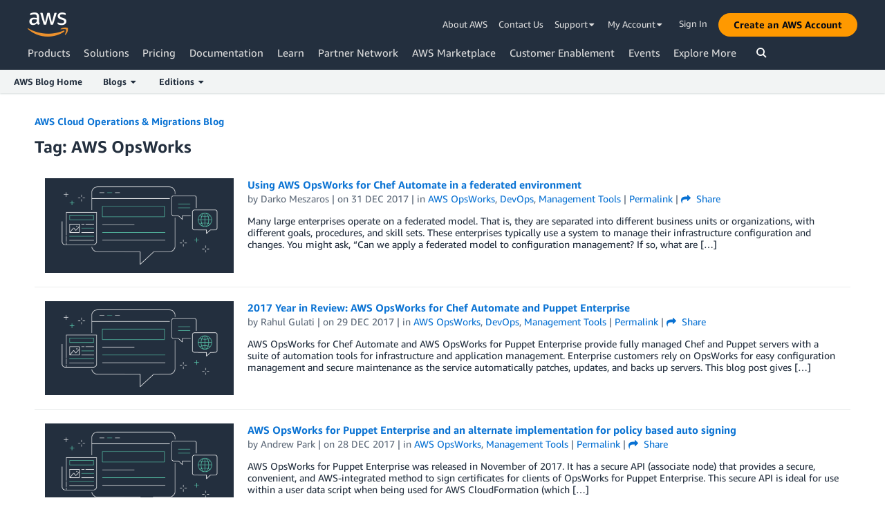

--- FILE ---
content_type: text/html;charset=UTF-8
request_url: https://aws.amazon.com/blogs/mt/tag/aws-opsworks/page/2/
body_size: 15486
content:
<!doctype html>
<html lang="en-US" class="no-js aws-lng-en_US" xmlns="http://www.w3.org/1999/xhtml" data-aws-assets="https://a0.awsstatic.com" data-js-version="1.0.678" data-css-version="1.0.538" data-static-assets="https://a0.awsstatic.com">
 <head>
  <meta charset="UTF-8">
  <meta name="viewport" content="width=device-width, initial-scale=1">
  <title>AWS OpsWorks | AWS Cloud Operations &amp; Migrations Blog</title>
  <meta http-equiv="X-UA-Compatible" content="IE=edge,chrome=1">
  <meta http-equiv="Content-Security-Policy" content="default-src 'self' data: https://a0.awsstatic.com https://prod.us-east-1.ui.gcr-chat.marketing.aws.dev; connect-src 'self' *.akamaized.net *.googlevideo.com/videoplayback https://*.analytics.console.aws.a2z.com https://*.prod.chc-features.uxplatform.aws.dev https://112-tzm-766.mktoresp.com https://112-tzm-766.mktoutil.com https://a0.awsstatic.com https://a0.p.awsstatic.com https://a1.awsstatic.com https://amazonwebservices.d2.sc.omtrdc.net https://amazonwebservicesinc.tt.omtrdc.net https://api-v2.builderprofile.aws.dev https://api.regional-table.region-services.aws.a2z.com https://api.us-west-2.prod.pricing.aws.a2z.com https://auth.aws.amazon.com/ https://aws.amazon.com/p/sf/ https://aws.demdex.net https://b0.p.awsstatic.com https://c0.b0.p.awsstatic.com https://calculator.aws https://chat.us-east-1.prod.mrc-sunrise.marketing.aws.dev https://chatbot-api.us-east-1.prod.mrc-sunrise.marketing.aws.dev https://cm.everesttech.net https://d-90676d7478.awsapps.com https://d0.awsstatic.com https://d1.awsstatic.com https://d1fgizr415o1r6.cloudfront.net https://d2c.aws.amazon.com https://d3borx6sfvnesb.cloudfront.net https://dftu77xade0tc.cloudfront.net https://dpm.demdex.net https://fls-na.amazon.com https://i18n-string.us-west-2.prod.pricing.aws.a2z.com https://infra-api.us-east-1.prod.mrc-sunrise.marketing.aws.dev https://livechat-api.us-east-1.prod.mrc-sunrise.marketing.aws.dev https://oidc.us-east-1.amazonaws.com https://pricing-table.us-west-2.prod.site.p.awsstatic.com https://prod-api.cosmic.aws.dev https://prod-us-west-2.csp-report.marketing.aws.dev https://prod-us-west-2.csp-report.marketing.aws.dev/submit https://prod.log.shortbread.aws.dev https://prod.tools.shortbread.aws.dev https://prod.us-east-1.api.gcr-chat.marketing.aws.dev https://prod.us-east-1.rest-bot.gcr-chat.marketing.aws.dev https://prod.us-east-1.ui.gcr-chat.marketing.aws.dev https://prod2.clientlogger.cn-northwest-1.marketplace.aws.a2z.org.cn https://public.lotus.awt.aws.a2z.com https://s0.awsstatic.com https://s3.amazonaws.com/aws-messaging-pricing-information/ https://s3.amazonaws.com/public-pricing-agc/ https://spot-bid-advisor.s3.amazonaws.com https://t0.m.awsstatic.com https://token.us-west-2.prod.site.p.awsstatic.com https://view-stage.us-west-2.prod.pricing.aws.a2z.com https://view-staging.us-east-1.prod.plc1-prod.pricing.aws.a2z.com https://vs.aws.amazon.com https://webchat-aws.clink.cn https://www.youtube-nocookie.com https://www.youtube.com wss://*.transport.connect.us-east-1.amazonaws.com wss://prod.us-east-1.wss-bot.gcr-chat.marketing.aws.dev wss://webchat-aws.clink.cn; font-src 'self' data: https://a0.awsstatic.com https://f0.awsstatic.com https://fonts.gstatic.com https://prod.us-east-1.ui.gcr-chat.marketing.aws.dev; frame-src 'self' https://aws.demdex.net https://c0.b0.p.awsstatic.com https://calculator.aws https://commenting.awsblogs.com https://conversational-experience-worker.widget.console.aws.amazon.com/lotus/isolatedIFrame https://dpm.demdex.net https://player.vimeo.com https://pricing-table.us-west-2.prod.site.p.awsstatic.com https://token.us-west-2.prod.site.p.awsstatic.com https://www.youtube-nocookie.com https://www.youtube.com; img-src 'self' data: https://*.vidyard.com https://*.ytimg.com https://a0.awsstatic.com https://amazonwebservices.d2.sc.omtrdc.net https://avatars.builderprofile.aws.dev https://aws-clink2-resource.s3.cn-northwest-1.amazonaws.com.cn https://aws-quickstart.s3.amazonaws.com https://aws.amazon.com https://aws.demdex.net https://awsmedia.s3.amazonaws.com https://chat.us-east-1.prod.mrc-sunrise.marketing.aws.dev https://cm.everesttech.net https://d1.awsstatic.com https://d1d1et6laiqoh9.cloudfront.net https://d2908q01vomqb2.cloudfront.net https://d2c.aws.amazon.com https://d2cpw7vd6a2efr.cloudfront.net https://d36cz9buwru1tt.cloudfront.net https://docs.aws.amazon.com https://dpm.demdex.net https://fls-na.amazon.com https://google.ca https://google.co.in https://google.co.jp https://google.co.th https://google.co.uk https://google.com https://google.com.ar https://google.com.au https://google.com.br https://google.com.hk https://google.com.mx https://google.com.tr https://google.com.tw https://google.de https://google.es https://google.fr https://google.it https://google.nl https://google.pl https://google.ru https://img.youtube.com https://marketingplatform.google.com https://media.amazonwebservices.com https://p.adsymptotic.com https://pages.awscloud.com https://prod.cosmic.aws.dev https://prod.us-east-1.ui.gcr-chat.marketing.aws.dev https://s3.amazonaws.com/aws-quickstart/ https://s3.cn-north-1.amazonaws.com.cn/awschinablog/ https://s3.cn-north-1.amazonaws.com.cn/images-bjs/ https://ssl-static.libsyn.com https://static-cdn.jtvnw.net https://webchat-aws.clink.cn https://www.google.com https://www.linkedin.com https://yt3.ggpht.com; media-src 'self' https://*.libsyn.com https://a0.awsstatic.com https://anchor.fm https://awsmedia.s3.amazonaws.com https://awspodcastsiberiaent.s3.eu-west-3.amazonaws.com https://chat.us-east-1.prod.mrc-sunrise.marketing.aws.dev https://chtbl.com https://content.production.cdn.art19.com https://d1.awsstatic.com https://d1hemuljm71t2j.cloudfront.net https://d1le29qyzha1u4.cloudfront.net https://d1oqpvwii7b6rh.cloudfront.net https://d1vo51ubqkiilx.cloudfront.net https://d1yyh5dhdgifnx.cloudfront.net https://d2908q01vomqb2.cloudfront.net https://d2a6igt6jhaluh.cloudfront.net https://d3ctxlq1ktw2nl.cloudfront.net https://d3h2ozso0dirfl.cloudfront.net https://dgen8gghn3u86.cloudfront.net https://dk261l6wntthl.cloudfront.net https://download.stormacq.com/aws/podcast/ https://dts.podtrac.com https://media.amazonwebservices.com https://mktg-apac.s3-ap-southeast-1.amazonaws.com https://rss.art19.com https://s3-ap-northeast-1.amazonaws.com/aws-china-media/ https://www.buzzsprout.com; object-src 'none'; script-src 'nonce-XnWFbgWo4B8tNuVTRxnrVan6Rvk142AlltjdsQcjxUI=' 'self' https://*.cdn.console.awsstatic.com/ https://*.cdn.uis.awsstatic.com/ https://a.b.cdn.console.awsstatic.com https://a0.awsstatic.com https://amazonwebservicesinc.tt.omtrdc.net https://cdn.builderprofile.aws.dev https://chat.us-east-1.prod.mrc-sunrise.marketing.aws.dev https://d2c.aws.amazon.com https://googleads.g.doubleclick.net https://loader.us-east-1.prod.mrc-sunrise.marketing.aws.dev https://prod.cosmic.aws.dev https://prod.us-east-1.ui.gcr-chat.marketing.aws.dev https://spot-price.s3.amazonaws.com https://static.doubleclick.net https://t0.m.awsstatic.com https://website.spot.ec2.aws.a2z.com https://www.google.com https://www.gstatic.com https://www.youtube.com/iframe_api https://www.youtube.com/s/player/; style-src 'self' 'unsafe-inline' https://a0.awsstatic.com https://prod.us-east-1.ui.gcr-chat.marketing.aws.dev; report-uri https://prod-us-west-2.csp-report.marketing.aws.dev/submit" data-report-uri="https://prod-us-west-2.csp-report.marketing.aws.dev/submit">
  <script src="https://a0.awsstatic.com/libra/1.0.582/csp/csp-report.js"></script>
  <meta name="robots" content="max-image-preview:large">
  <link rel="dns-prefetch" href="//a0.awsstatic.com">
  <link rel="alternate" type="application/rss+xml" title="AWS Cloud Operations &amp; Migrations Blog » AWS OpsWorks Tag Feed" href="https://aws.amazon.com/blogs/mt/tag/aws-opsworks/feed/">
  <style id="global-styles-inline-css" type="text/css">
body{--wp--preset--color--black: #000000;--wp--preset--color--cyan-bluish-gray: #abb8c3;--wp--preset--color--white: #ffffff;--wp--preset--color--pale-pink: #f78da7;--wp--preset--color--vivid-red: #cf2e2e;--wp--preset--color--luminous-vivid-orange: #ff6900;--wp--preset--color--luminous-vivid-amber: #fcb900;--wp--preset--color--light-green-cyan: #7bdcb5;--wp--preset--color--vivid-green-cyan: #00d084;--wp--preset--color--pale-cyan-blue: #8ed1fc;--wp--preset--color--vivid-cyan-blue: #0693e3;--wp--preset--color--vivid-purple: #9b51e0;--wp--preset--gradient--vivid-cyan-blue-to-vivid-purple: linear-gradient(135deg,rgba(6,147,227,1) 0%,rgb(155,81,224) 100%);--wp--preset--gradient--light-green-cyan-to-vivid-green-cyan: linear-gradient(135deg,rgb(122,220,180) 0%,rgb(0,208,130) 100%);--wp--preset--gradient--luminous-vivid-amber-to-luminous-vivid-orange: linear-gradient(135deg,rgba(252,185,0,1) 0%,rgba(255,105,0,1) 100%);--wp--preset--gradient--luminous-vivid-orange-to-vivid-red: linear-gradient(135deg,rgba(255,105,0,1) 0%,rgb(207,46,46) 100%);--wp--preset--gradient--very-light-gray-to-cyan-bluish-gray: linear-gradient(135deg,rgb(238,238,238) 0%,rgb(169,184,195) 100%);--wp--preset--gradient--cool-to-warm-spectrum: linear-gradient(135deg,rgb(74,234,220) 0%,rgb(151,120,209) 20%,rgb(207,42,186) 40%,rgb(238,44,130) 60%,rgb(251,105,98) 80%,rgb(254,248,76) 100%);--wp--preset--gradient--blush-light-purple: linear-gradient(135deg,rgb(255,206,236) 0%,rgb(152,150,240) 100%);--wp--preset--gradient--blush-bordeaux: linear-gradient(135deg,rgb(254,205,165) 0%,rgb(254,45,45) 50%,rgb(107,0,62) 100%);--wp--preset--gradient--luminous-dusk: linear-gradient(135deg,rgb(255,203,112) 0%,rgb(199,81,192) 50%,rgb(65,88,208) 100%);--wp--preset--gradient--pale-ocean: linear-gradient(135deg,rgb(255,245,203) 0%,rgb(182,227,212) 50%,rgb(51,167,181) 100%);--wp--preset--gradient--electric-grass: linear-gradient(135deg,rgb(202,248,128) 0%,rgb(113,206,126) 100%);--wp--preset--gradient--midnight: linear-gradient(135deg,rgb(2,3,129) 0%,rgb(40,116,252) 100%);--wp--preset--duotone--dark-grayscale: url('#wp-duotone-dark-grayscale');--wp--preset--duotone--grayscale: url('#wp-duotone-grayscale');--wp--preset--duotone--purple-yellow: url('#wp-duotone-purple-yellow');--wp--preset--duotone--blue-red: url('#wp-duotone-blue-red');--wp--preset--duotone--midnight: url('#wp-duotone-midnight');--wp--preset--duotone--magenta-yellow: url('#wp-duotone-magenta-yellow');--wp--preset--duotone--purple-green: url('#wp-duotone-purple-green');--wp--preset--duotone--blue-orange: url('#wp-duotone-blue-orange');--wp--preset--font-size--small: 13px;--wp--preset--font-size--medium: 20px;--wp--preset--font-size--large: 36px;--wp--preset--font-size--x-large: 42px;}.has-black-color{color: var(--wp--preset--color--black) !important;}.has-cyan-bluish-gray-color{color: var(--wp--preset--color--cyan-bluish-gray) !important;}.has-white-color{color: var(--wp--preset--color--white) !important;}.has-pale-pink-color{color: var(--wp--preset--color--pale-pink) !important;}.has-vivid-red-color{color: var(--wp--preset--color--vivid-red) !important;}.has-luminous-vivid-orange-color{color: var(--wp--preset--color--luminous-vivid-orange) !important;}.has-luminous-vivid-amber-color{color: var(--wp--preset--color--luminous-vivid-amber) !important;}.has-light-green-cyan-color{color: var(--wp--preset--color--light-green-cyan) !important;}.has-vivid-green-cyan-color{color: var(--wp--preset--color--vivid-green-cyan) !important;}.has-pale-cyan-blue-color{color: var(--wp--preset--color--pale-cyan-blue) !important;}.has-vivid-cyan-blue-color{color: var(--wp--preset--color--vivid-cyan-blue) !important;}.has-vivid-purple-color{color: var(--wp--preset--color--vivid-purple) !important;}.has-black-background-color{background-color: var(--wp--preset--color--black) !important;}.has-cyan-bluish-gray-background-color{background-color: var(--wp--preset--color--cyan-bluish-gray) !important;}.has-white-background-color{background-color: var(--wp--preset--color--white) !important;}.has-pale-pink-background-color{background-color: var(--wp--preset--color--pale-pink) !important;}.has-vivid-red-background-color{background-color: var(--wp--preset--color--vivid-red) !important;}.has-luminous-vivid-orange-background-color{background-color: var(--wp--preset--color--luminous-vivid-orange) !important;}.has-luminous-vivid-amber-background-color{background-color: var(--wp--preset--color--luminous-vivid-amber) !important;}.has-light-green-cyan-background-color{background-color: var(--wp--preset--color--light-green-cyan) !important;}.has-vivid-green-cyan-background-color{background-color: var(--wp--preset--color--vivid-green-cyan) !important;}.has-pale-cyan-blue-background-color{background-color: var(--wp--preset--color--pale-cyan-blue) !important;}.has-vivid-cyan-blue-background-color{background-color: var(--wp--preset--color--vivid-cyan-blue) !important;}.has-vivid-purple-background-color{background-color: var(--wp--preset--color--vivid-purple) !important;}.has-black-border-color{border-color: var(--wp--preset--color--black) !important;}.has-cyan-bluish-gray-border-color{border-color: var(--wp--preset--color--cyan-bluish-gray) !important;}.has-white-border-color{border-color: var(--wp--preset--color--white) !important;}.has-pale-pink-border-color{border-color: var(--wp--preset--color--pale-pink) !important;}.has-vivid-red-border-color{border-color: var(--wp--preset--color--vivid-red) !important;}.has-luminous-vivid-orange-border-color{border-color: var(--wp--preset--color--luminous-vivid-orange) !important;}.has-luminous-vivid-amber-border-color{border-color: var(--wp--preset--color--luminous-vivid-amber) !important;}.has-light-green-cyan-border-color{border-color: var(--wp--preset--color--light-green-cyan) !important;}.has-vivid-green-cyan-border-color{border-color: var(--wp--preset--color--vivid-green-cyan) !important;}.has-pale-cyan-blue-border-color{border-color: var(--wp--preset--color--pale-cyan-blue) !important;}.has-vivid-cyan-blue-border-color{border-color: var(--wp--preset--color--vivid-cyan-blue) !important;}.has-vivid-purple-border-color{border-color: var(--wp--preset--color--vivid-purple) !important;}.has-vivid-cyan-blue-to-vivid-purple-gradient-background{background: var(--wp--preset--gradient--vivid-cyan-blue-to-vivid-purple) !important;}.has-light-green-cyan-to-vivid-green-cyan-gradient-background{background: var(--wp--preset--gradient--light-green-cyan-to-vivid-green-cyan) !important;}.has-luminous-vivid-amber-to-luminous-vivid-orange-gradient-background{background: var(--wp--preset--gradient--luminous-vivid-amber-to-luminous-vivid-orange) !important;}.has-luminous-vivid-orange-to-vivid-red-gradient-background{background: var(--wp--preset--gradient--luminous-vivid-orange-to-vivid-red) !important;}.has-very-light-gray-to-cyan-bluish-gray-gradient-background{background: var(--wp--preset--gradient--very-light-gray-to-cyan-bluish-gray) !important;}.has-cool-to-warm-spectrum-gradient-background{background: var(--wp--preset--gradient--cool-to-warm-spectrum) !important;}.has-blush-light-purple-gradient-background{background: var(--wp--preset--gradient--blush-light-purple) !important;}.has-blush-bordeaux-gradient-background{background: var(--wp--preset--gradient--blush-bordeaux) !important;}.has-luminous-dusk-gradient-background{background: var(--wp--preset--gradient--luminous-dusk) !important;}.has-pale-ocean-gradient-background{background: var(--wp--preset--gradient--pale-ocean) !important;}.has-electric-grass-gradient-background{background: var(--wp--preset--gradient--electric-grass) !important;}.has-midnight-gradient-background{background: var(--wp--preset--gradient--midnight) !important;}.has-small-font-size{font-size: var(--wp--preset--font-size--small) !important;}.has-medium-font-size{font-size: var(--wp--preset--font-size--medium) !important;}.has-large-font-size{font-size: var(--wp--preset--font-size--large) !important;}.has-x-large-font-size{font-size: var(--wp--preset--font-size--x-large) !important;}
</style>
  <link rel="icon" type="image/ico" href="https://a0.awsstatic.com/main/images/site/fav/favicon.ico">
  <link rel="shortcut icon" type="image/ico" href="https://a0.awsstatic.com/main/images/site/fav/favicon.ico">
  <link rel="apple-touch-icon" sizes="57x57" href="https://a0.awsstatic.com/main/images/site/touch-icon-iphone-114-smile.png">
  <link rel="apple-touch-icon" sizes="72x72" href="https://a0.awsstatic.com/main/images/site/touch-icon-ipad-144-smile.png">
  <link rel="apple-touch-icon" sizes="114x114" href="https://a0.awsstatic.com/main/images/site/touch-icon-iphone-114-smile.png">
  <link rel="apple-touch-icon" sizes="144x144" href="https://a0.awsstatic.com/main/images/site/touch-icon-ipad-144-smile.png">
  <link rel="home" type="application/rss+xml" title="RSS 2.0 Feed" href="https://aws.amazon.com/blogs/mt/feed/">
  <meta name="robots" content="index, follow">
  <link rel="next" href="https://aws.amazon.com/blogs/mt/tag/aws-opsworks/page/3/">
  <link rel="prev" href="https://aws.amazon.com/blogs/mt/tag/aws-opsworks/">
  <link rel="canonical" href="https://aws.amazon.com/blogs/mt/tag/aws-opsworks/page/2/">
  <link rel="stylesheet" href="https://a0.awsstatic.com/libra-css/css/1.0.496/style-awsm.css">
  <link rel="stylesheet" href="https://a0.awsstatic.com/aws-blog/1.0.76/css/blog.css">
  <script type="application/json" id="aws-page-settings">
    {"blogPageTitle":"","currentLanguage":"en-US","libraCSSPath":"https:\/\/a0.awsstatic.com\/libra-css\/css\/1.0.496","requireBaseUrl":"https:\/\/a0.awsstatic.com","requirePackages":[{"name":"libra","location":"libra\/1.0.582"}],"requirePaths":{"aws-blog":"https:\/\/a0.awsstatic.com\/aws-blog\/1.0.76\/js","directories":"https:\/\/a0.awsstatic.com\/libra\/1.0.582\/directories","librastandardlib":"https:\/\/a0.awsstatic.com\/libra\/1.0.582\/librastandardlib","scripts":"https:\/\/a0.awsstatic.com\/libra\/1.0.582\/v1-polyfills\/scripts"},"supportedLanguages":["ar","de","en","es","fr","id","it","jp","ko","pt","ru","th","tr","vi","cn","tw"],"currentStage":"Prod"}  </script>
  <script src="https://a0.awsstatic.com/aws-blog/1.0.76/js/blog-head.js"></script>
  <script src="https://a0.awsstatic.com/s_code/js/3.0/awshome_s_code.js"></script>
  <script type="application/json" id="target-mediator">
    {"supportedLanguages":["ar","de","en","es","fr","id","it","jp","ko","pt","ru","th","tr","vi","cn","tw"],"pageLanguage":"en","customParams":{}}  </script>
  <script src="https://a0.awsstatic.com/target/1.0.122/aws-target-mediator.js"></script>
  <noscript>
   <style>.js-mbox { visibility: visible; }</style>
  </noscript>
 </head>
 <body class="awsm aws-blogs-page aws-blogs-page-type-archive">
  <script id="awsc-panorama-bundle" src="https://prod.pa.cdn.uis.awsstatic.com/panorama-nav-init.js" data-config="{&quot;appEntity&quot;:&quot;aws-marketing&quot;,&quot;region&quot;:&quot;us-west-1&quot;,&quot;service&quot;:&quot;blogs-site&quot;}" async="true"></script>
  <a id="aws-page-skip-to-main" class="lb-sr-only lb-sr-only-focusable lb-bold lb-skip-el" href="#aws-page-content-main"> Skip to Main Content</a>
  <header id="aws-page-header" class="awsm m-page-header lb-with-mobile-subrow" role="banner">
   <div id="m-nav" class="m-nav" role="navigation" aria-label="Global Navigation">
    <div class="m-nav-header lb-clearfix" data-menu-url="https://s0.awsstatic.com/en_US/nav/v3/panel-content/desktop/index.html">
     <div class="m-nav-logo">
      <div class="lb-bg-logo aws-amazon_web_services_smile-header-desktop-en">
       <a href="https://aws.amazon.com/?nc2=h_lg"><span>Click here to return to Amazon Web Services homepage</span></a>
      </div>
     </div>
     <nav class="m-nav-secondary-links" style="min-width: 620px" aria-label="Secondary Global Navigation">
      <a href="https://aws.amazon.com/about-aws/?nc2=h_header">About AWS</a> <a href="https://aws.amazon.com/contact-us/?nc2=h_header">Contact Us</a> <a class="lb-txt-none lb-tiny-iblock lb-txt-13 lb-txt lb-has-trigger-indicator" href="#" data-mbox-ignore="true" data-lb-popover-trigger="popover-support-selector" role="button" aria-expanded="false" aria-label="Explore support options" id="popover-popover-support-selector-trigger" aria-controls="popover-support-selector" aria-haspopup="true"> Support&nbsp; <i class="icon-caret-down lb-trigger-mount"></i></a> <a id="m-nav-language-selector" class="lb-tiny-iblock lb-txt lb-has-trigger-indicator" href="#" data-lb-popover-trigger="popover-language-selector" data-language="en" aria-label="Set site language" role="button" aria-controls="popover-language-selector" aria-expanded="false" aria-haspopup="true">English&nbsp;<i class="icon-caret-down lb-trigger-mount"></i></a> <a class="lb-tiny-iblock lb-txt lb-has-trigger-indicator" href="#" data-lb-popover-trigger="popover-my-account" aria-label="Access account options" role="button" aria-controls="popover-my-account" aria-expanded="false" aria-haspopup="true">My Account&nbsp;<i class="icon-caret-down lb-trigger-mount"></i></a>
      <div class="m-nav-cta-btn">
       <div class="lb-mbox js-mbox" data-lb-comp="mbox" data-lb-comp-ignore="true" data-mbox="en_header_nav_cta">
        <div class="lb-data-attr-wrapper data-attr-wrapper" data-da-type="so" data-da-so-type="viewport" data-da-so-language="en" data-da-so-category="monitoring" data-da-so-name="nav-buttons" data-da-so-version="sign-up-sign-in-all" data-da-so-url="nav">
         <div class="data-attr-wrapper lb-tiny-iblock lb-none-pad lb-box" data-da-type="so" data-da-so-type="viewport" data-da-so-language="en" data-da-so-category="monitoring" data-da-so-name="nav-buttons" data-da-so-version="prospect-sign-in" data-da-so-url="all">
          <a class="lb-txt-none lb-tiny-iblock lb-txt-13 lb-txt" style="padding-top:8px; padding-right:13px;" href="https://console.aws.amazon.com/console/home?nc2=h_ct&amp;src=header-signin"> Sign In</a>
         </div>
         <div class="data-attr-wrapper lb-tiny-iblock lb-none-v-margin lb-btn" data-da-type="so" data-da-so-type="viewport" data-da-so-language="en" data-da-so-category="monitoring" data-da-so-name="nav-buttons" data-da-so-version="prospect-signup" data-da-so-url="all">
          <a class="lb-btn-p-primary" href="https://portal.aws.amazon.com/gp/aws/developer/registration/index.html?nc2=h_ct&amp;src=header_signup" data-trk-params="{&quot;trkOverrideWithQs&quot;:true}" role="button"> <span> Create an AWS Account</span> </a>
         </div>
        </div>
       </div>
      </div>
     </nav>
     <div class="m-nav-primary-group">
      <nav class="m-nav-primary-links" aria-label="Primary Global Navigation">
       <i class="m-nav-angle-left-icon" aria-hidden="true"></i>
       <ul>
        <li aria-expanded="false"><span><a href="https://aws.amazon.com/products/?nc2=h_ql_prod" data-panel="m-nav-panel-products">Products</a></span></li>
        <li aria-expanded="false"><span><a href="https://aws.amazon.com/solutions/?nc2=h_ql_sol" data-panel="m-nav-panel-solutions">Solutions</a></span></li>
        <li aria-expanded="false"><span><a href="https://aws.amazon.com/pricing/?nc2=h_ql_pr" data-panel="m-nav-panel-pricing">Pricing</a></span></li>
        <li aria-expanded="false"><span><a href="https://aws.amazon.com/documentation-overview/?nc2=h_ql_doc_do" data-panel="m-nav-panel-documentation">Documentation</a></span></li>
        <li aria-expanded="false"><span><a href="https://aws.amazon.com/getting-started/?nc2=h_ql_le" data-panel="m-nav-panel-learn">Learn</a></span></li>
        <li aria-expanded="false"><span><a href="https://aws.amazon.com/partners/?nc2=h_ql_pn" data-panel="m-nav-panel-partner">Partner Network</a></span></li>
        <li aria-expanded="false"><span><a href="https://aws.amazon.com/marketplace/?nc2=h_ql_mp" data-panel="m-nav-panel-marketplace">AWS Marketplace</a></span></li>
        <li aria-expanded="false"><span><a href="https://aws.amazon.com/customer-enablement/?nc2=h_ql_ce" data-panel="m-nav-panel-customer">Customer Enablement</a></span></li>
        <li aria-expanded="false"><span><a href="https://aws.amazon.com/events/?nc2=h_ql_ev" data-panel="m-nav-panel-events">Events</a></span></li>
        <li aria-expanded="false"><span><a href="https://aws.amazon.com/contact-us/?nc2=h_ql_exm" data-panel="m-nav-panel-more">Explore More </a></span></li>
       </ul>
       <div class="m-nav-icon-group">
        <i class="m-nav-angle-right-icon" aria-hidden="true"></i> <i class="m-nav-search-icon" tabindex="0" role="button" aria-expanded="false" aria-label="Search"></i>
       </div>
      </nav>
      <div id="m-nav-desktop-search" class="m-nav-search">
       <form action="https://aws.amazon.com/search/" role="search">
        <div class="m-typeahead" data-directory-id="typeahead-suggestions" data-lb-comp="typeahead">
         <input class="m-nav-search-field" placeholder="Search" autocomplete="off" spellcheck="false" dir="auto" type="text" name="searchQuery">
        </div>
       </form>
       <i class="m-nav-close-icon" role="button" aria-label="Close"></i>
      </div>
     </div>
    </div>
    <div class="lb-popover lb-popover-aui lb-popover-tiny" data-lb-comp="popover" data-id="popover-language-selector" id="popover-language-selector" aria-modal="false" aria-labelledby="popover-popover-language-selector-trigger" data-action="hover" data-position="top">
     <a class="lb-popover-close" role="button" tabindex="0" aria-label="Close" title="Close"> <span class="lb-sr-only">Close</span> </a>
     <div class="lb-grid lb-row lb-row-max-large lb-snap">
      <div class="lb-col lb-tiny-24 lb-mid-12">
       <ul class="lb-txt-none lb-ul lb-list-style-none lb-tiny-ul-block">
        <li lang="ar-SA" translate="no" data-language="ar"><a href="https://aws.amazon.com/ar/?nc1=h_ls">عربي</a></li>
        <li lang="id-ID" translate="no" data-language="id"><a href="https://aws.amazon.com/id/?nc1=h_ls">Bahasa Indonesia</a></li>
        <li lang="de-DE" translate="no" data-language="de"><a href="https://aws.amazon.com/de/?nc1=h_ls">Deutsch</a></li>
        <li lang="en-US" translate="no" data-language="en"><a href="https://aws.amazon.com/?nc1=h_ls">English</a></li>
        <li lang="es-ES" translate="no" data-language="es"><a href="https://aws.amazon.com/es/?nc1=h_ls">Español</a></li>
        <li lang="fr-FR" translate="no" data-language="fr"><a href="https://aws.amazon.com/fr/?nc1=h_ls">Français</a></li>
        <li lang="it-IT" translate="no" data-language="it"><a href="https://aws.amazon.com/it/?nc1=h_ls">Italiano</a></li>
        <li lang="pt-BR" translate="no" data-language="pt"><a href="https://aws.amazon.com/pt/?nc1=h_ls">Português</a></li>
       </ul>
      </div>
      <div class="lb-col lb-tiny-24 lb-mid-12">
       <ul class="lb-txt-none lb-ul lb-list-style-none lb-tiny-ul-block">
        <li lang="vi-VN" translate="no" data-language="vi"><a href="https://aws.amazon.com/vi/?nc1=f_ls">Tiếng Việt</a></li>
        <li lang="tr-TR" translate="no" data-language="tr"><a href="https://aws.amazon.com/tr/?nc1=h_ls">Türkçe</a></li>
        <li lang="ru-RU" translate="no" data-language="ru"><a href="https://aws.amazon.com/ru/?nc1=h_ls">Ρусский</a></li>
        <li lang="th-TH" translate="no" data-language="th"><a href="https://aws.amazon.com/th/?nc1=f_ls">ไทย</a></li>
        <li lang="ja-JP" translate="no" data-language="jp"><a href="https://aws.amazon.com/jp/?nc1=h_ls">日本語</a></li>
        <li lang="ko-KR" translate="no" data-language="ko"><a href="https://aws.amazon.com/ko/?nc1=h_ls">한국어</a></li>
        <li lang="zh-CN" translate="no" data-language="cn"><a href="https://aws.amazon.com/cn/?nc1=h_ls">中文 (简体)</a></li>
        <li lang="zh-TW" translate="no" data-language="tw"><a href="https://aws.amazon.com/tw/?nc1=h_ls">中文 (繁體)</a></li>
       </ul>
      </div>
     </div>
    </div>
    <div class="lb-popover lb-popover-aui lb-popover-tiny" data-lb-comp="popover" data-id="popover-my-account" id="popover-my-account" aria-modal="false" aria-labelledby="popover-popover-my-account-trigger" data-action="hover" data-position="top">
     <a class="lb-popover-close" role="button" tabindex="0" aria-label="Close" title="Close"> <span class="lb-sr-only">Close</span> </a>
     <ul class="lb-txt-none lb-ul lb-list-style-none lb-tiny-ul-block">
      <li class="m-no-auth" data-myaws-auth-only="true"><a href="https://aws.amazon.com/profile/?nc2=h_m_mc">My Profile</a></li>
      <li class="m-no-auth" data-myaws-auth-only="true"><a href="https://auth.aws.amazon.com/sign-out/?nc2=h_m_mc">Sign out of AWS Builder ID</a></li>
      <li><a href="https://console.aws.amazon.com/?nc2=h_m_mc">AWS Management Console</a></li>
      <li><a href="https://console.aws.amazon.com/billing/home#/account?nc2=h_m_ma">Account Settings</a></li>
      <li><a href="https://console.aws.amazon.com/billing/home?nc2=h_m_bc">Billing &amp; Cost Management</a></li>
      <li><a href="https://console.aws.amazon.com/iam/home?nc2=h_m_sc#security_credential">Security Credentials</a></li>
      <li><a href="https://phd.aws.amazon.com/?nc2=h_m_sc">AWS Personal Health Dashboard</a></li>
     </ul>
    </div>
    <div class="lb-popover lb-popover-aui lb-popover-tiny" data-lb-comp="popover" data-id="popover-support-selector" id="popover-support-selector" aria-modal="false" aria-labelledby="popover-popover-support-selector-trigger" data-action="hover" data-position="top">
     <a class="lb-popover-close" role="button" tabindex="0" aria-label="Close" title="Close"> <span class="lb-sr-only">Close</span> </a>
     <ul class="lb-txt-none lb-ul lb-list-style-none lb-tiny-ul-block">
      <li><a href="https://console.aws.amazon.com/support/home/?nc2=h_ql_cu">Support Center</a></li>
      <li><a href="https://iq.aws.amazon.com/?utm=mkt.nav">Expert Help</a></li>
      <li><a href="https://repost.aws/knowledge-center/?nc2=h_m_ma">Knowledge Center</a></li>
      <li><a href="https://aws.amazon.com/premiumsupport/?nc2=h_m_bc">AWS Support Overview</a></li>
      <li><a href="https://repost.aws/">AWS re:Post</a></li>
     </ul>
    </div>
    <script type="text/x-handlebars-template" data-hbs-template-path="nav-desktop/suggestions" data-hbs-context="{&quot;pricingText&quot;:&quot;Pricing&quot;,&quot;documentationText&quot;:&quot;Documentation&quot;,&quot;calculatorText&quot;:&quot;Calculator&quot;}"></script>
    <script type="text/x-handlebars-template" data-hbs-template-path="nav-desktop/products-head" data-hbs-context="{&quot;productsText&quot;:&quot;Products&quot;}"></script>
    <script type="text/x-handlebars-template" data-hbs-template-path="nav-desktop/keypages-head" data-hbs-context="{&quot;relatedPagesText&quot;:&quot;Related Pages&quot;}"></script>
    <script type="text/x-handlebars-template" data-hbs-template-path="nav-desktop/tutorials-head" data-hbs-context="{&quot;tutorialsText&quot;:&quot;Tutorials&quot;}"></script>
    <script type="text/x-handlebars-template" data-hbs-template-path="nav-desktop/blogs-head" data-hbs-context="{&quot;blogsText&quot;:&quot;Blogs&quot;}"></script>
    <script type="text/x-handlebars-template" data-hbs-template-path="nav-desktop/see-all" data-hbs-context="{&quot;resultsText&quot;:&quot;See more results for&quot;}"></script>
   </div>
   <div id="m-nav-mobile" class="m-nav-mobile" role="navigation" aria-label="Global Navigation for Mobile">
    <div id="m-nav-mobile-header" class="m-nav-mobile-header m-nav-mobile-with-sub-row" data-menu-url="https://s0.awsstatic.com/en_US/nav/v3/panel-content/mobile/index.html">
     <div class="lb-bg-logo aws-amazon_web_services_smile-header-mobile-en">
      <a href="https://aws.amazon.com/?nc2=h_lg"><span>Click here to return to Amazon Web Services homepage</span></a>
     </div>
     <div class="m-nav-mobile-button-group">
      <i class="m-nav-mobile-button icon-search" tabindex="0" role="button" aria-expanded="false" aria-label="Search"></i> <i class="m-nav-mobile-button icon-reorder" tabindex="0" role="button" aria-expanded="false" aria-label="Menu"></i>
     </div>
     <div id="m-nav-mobile-sub-row" class="m-nav-mobile-sub-row">
      <div class="data-attr-wrapper lb-btn" data-da-type="so" data-da-so-category="monitoring" data-da-so-language="en" data-da-so-name="global-mobile-sticky-cta-buttons" data-da-so-type="viewport" data-da-so-version="get-started-for-free-cta" data-da-so-url="all">
       <a class="lb-btn-p-primary" href="https://portal.aws.amazon.com/gp/aws/developer/registration/index.html?nc2=h_mobile" role="button"> <span> Get Started for Free</span> </a>
      </div>
      <div class="data-attr-wrapper lb-btn" data-da-type="so" data-da-so-category="monitoring" data-da-so-language="en" data-da-so-name="global-mobile-sticky-cta-buttons" data-da-so-type="viewport" data-da-so-version="contact-us">
       <a class="lb-btn-p" href="https://aws.amazon.com/contact-us/?nc2=h_mobile" role="button"> <span> Contact Us</span> </a>
      </div>
     </div>
    </div>
    <div id="m-nav-mobile-search" class="m-nav-mobile-search">
     <form action="https://aws.amazon.com/search" role="search">
      <div class="m-typeahead">
       <input class="m-nav-search-field" placeholder="Search" autocomplete="off" spellcheck="false" dir="auto" type="text" name="searchQuery">
      </div>
     </form>
    </div>
    <nav id="m-nav-trimdown" aria-label="Condensed Global Navigation for Mobile">
     <ul class="m-nav-mobile-menu-group">
      <li><a href="https://aws.amazon.com/products/?nc2=h_mo">Products</a></li>
      <li><a href="https://aws.amazon.com/solutions/?nc2=h_mo">Solutions</a></li>
      <li><a href="https://aws.amazon.com/pricing/?nc2=h_mo">Pricing</a></li>
      <li><a href="https://aws.amazon.com/what-is-aws/?nc2=h_mo">Introduction to AWS</a></li>
      <li><a href="https://aws.amazon.com/getting-started/?nc2=h_mo">Getting Started</a></li>
      <li><a href="https://aws.amazon.com/documentation-overview/?nc2=h_mo">Documentation</a></li>
      <li><a href="https://aws.amazon.com/training/?nc2=h_mo">Training and Certification</a></li>
      <li><a href="https://aws.amazon.com/developer/?nc2=h_mo">Developer Center</a></li>
      <li><a href="https://aws.amazon.com/solutions/case-studies/?nc2=h_mo">Customer Success</a></li>
      <li><a href="https://aws.amazon.com/partners/?nc2=h_mo">Partner Network</a></li>
      <li><a href="https://aws.amazon.com/marketplace/?nc2=h_mo">AWS Marketplace</a></li>
      <li><a href="https://console.aws.amazon.com/support/home?nc2=h_ql_cu">Support</a></li>
      <li><a href="https://repost.aws/">AWS re:Post</a></li>
      <li><a href="https://console.aws.amazon.com/console/home">Log into Console</a></li>
      <li><a href="https://aws.amazon.com/console/mobile/">Download the Mobile App</a></li>
     </ul>
    </nav>
   </div>
  </header>
  <div class="awsm">
   <div class="lb-blog-nav" data-lb-comp="aws-blog:blog-nav" data-lb-sticky-header="true">
    <div class="lb-row lb-row-max-xlarge lb-snap">
     <div class="lb-blog-nav-content">
      <div class="lb-blog-nav-links">
       <a class="lb-txt-none lb-txt" href="/blogs" data-trk-params="{&quot;trkOverrideWithQs&quot;:true}"> AWS Blog Home</a> <a class="lb-txt-none lb-txt lb-has-trigger-indicator" href="#" data-mbox-ignore="true" data-lb-popover-trigger="blog-category" role="button" aria-expanded="false" aria-label="Select blog category" id="popover-blog-category-trigger" aria-controls="blog-category" aria-haspopup="true" data-trk-params="{&quot;trkOverrideWithQs&quot;:true}"> Blogs&nbsp; <i class="icon-caret-down lb-trigger-mount"></i></a> <a class="lb-txt-none lb-txt lb-has-trigger-indicator" href="#" data-mbox-ignore="true" data-lb-popover-trigger="blog-editions" role="button" aria-expanded="false" aria-label="Select blog language" id="popover-blog-editions-trigger" aria-controls="blog-editions" aria-haspopup="true" data-trk-params="{&quot;trkOverrideWithQs&quot;:true}"> Editions&nbsp; <i class="icon-caret-down lb-trigger-mount"></i></a>
      </div>
     </div>
    </div>
   </div>
   <div class="lb-popover lb-popover-aui lb-popover-xlarge" data-lb-comp="popover" data-id="blog-category" id="blog-category" aria-modal="false" aria-labelledby="popover-blog-category-trigger" data-action="hover" data-position="top">
    <a class="lb-popover-close" role="button" tabindex="0" aria-label="Close" title="Close"> <span class="lb-sr-only">Close</span> </a>
    <div class="lb-none-pad lb-none-v-margin lb-grid lb-row lb-row-max-large lb-snap">
     <div class="lb-col lb-tiny-24 lb-mid-12">
      <div class="lb-none-pad lb-none-v-margin lb-box">
       <a class="lb-txt-none lb-txt" href="https://aws.amazon.com/blogs/architecture/"> Architecture</a> <a class="lb-txt-none lb-txt" href="https://aws.amazon.com/blogs/mt/" data-trk-params="{&quot;trkOverrideWithQs&quot;:true}"> AWS Cloud Operations &amp; Migrations</a> <a class="lb-txt-none lb-txt" href="https://aws.amazon.com/blogs/gametech/" data-trk-params="{&quot;trkOverrideWithQs&quot;:true}"> AWS for Games</a> <a class="lb-txt-none lb-txt" href="https://aws.amazon.com/blogs/aws-insights/"> AWS Insights</a> <a class="lb-txt-none lb-txt" href="https://aws.amazon.com/blogs/awsmarketplace/"> AWS Marketplace</a> <a class="lb-txt-none lb-txt" href="https://aws.amazon.com/blogs/aws/"> AWS News</a> <a class="lb-txt-none lb-txt" href="https://aws.amazon.com/blogs/apn/"> AWS Partner Network</a> <a class="lb-txt-none lb-txt" href="https://aws.amazon.com/blogs/smb/"> AWS Smart Business</a> <a class="lb-txt-none lb-txt" href="https://aws.amazon.com/blogs/big-data/"> Big Data</a> <a class="lb-txt-none lb-txt" href="https://aws.amazon.com/blogs/business-intelligence/"> Business Intelligence</a> <a class="lb-txt-none lb-txt" href="https://aws.amazon.com/blogs/business-productivity/"> Business Productivity</a> <a class="lb-txt-none lb-txt" href="https://aws.amazon.com/blogs/enterprise-strategy/" data-trk-params="{&quot;trkOverrideWithQs&quot;:true}"> Cloud Enterprise Strategy</a> <a class="lb-txt-none lb-txt" href="https://aws.amazon.com/blogs/aws-cloud-financial-management/"> Cloud Financial Management</a> <a class="lb-txt-none lb-txt" href="https://aws.amazon.com/blogs/compute/"> Compute</a> <a class="lb-txt-none lb-txt" href="https://aws.amazon.com/blogs/contact-center/"> Contact Center</a> <a class="lb-txt-none lb-txt" href="https://aws.amazon.com/blogs/containers/"> Containers</a> <a class="lb-txt-none lb-txt" href="https://aws.amazon.com/blogs/database/"> Database</a> <a class="lb-txt-none lb-txt" href="https://aws.amazon.com/blogs/desktop-and-application-streaming/"> Desktop &amp; Application Streaming</a> <a class="lb-txt-none lb-txt" href="https://aws.amazon.com/blogs/developer/" data-trk-params="{&quot;trkOverrideWithQs&quot;:true}"> Developer Tools</a> <a class="lb-txt-none lb-txt" href="https://aws.amazon.com/blogs/devops/"> DevOps</a> <a class="lb-txt-none lb-txt" href="https://aws.amazon.com/blogs/mobile/"> Front-End Web &amp; Mobile</a>
      </div>
     </div>
     <div class="lb-col lb-tiny-24 lb-mid-12">
      <div class="lb-none-pad lb-none-v-margin lb-box">
       <a class="lb-txt-none lb-txt" href="https://aws.amazon.com/blogs/hpc/"> HPC</a> <a class="lb-txt-none lb-txt" href="https://aws.amazon.com/blogs/ibm-redhat/"> IBM and Red Hat</a> <a class="lb-txt-none lb-txt" href="https://aws.amazon.com/blogs/industries/"> Industries</a> <a class="lb-txt-none lb-txt" href="https://aws.amazon.com/blogs/infrastructure-and-automation/"> Integration &amp; Automation</a> <a class="lb-txt-none lb-txt" href="https://aws.amazon.com/blogs/iot/"> Internet of Things</a> <a class="lb-txt-none lb-txt" href="https://aws.amazon.com/blogs/machine-learning/"> Machine Learning</a> <a class="lb-txt-none lb-txt" href="https://aws.amazon.com/blogs/media/"> Media</a> <a class="lb-txt-none lb-txt" href="https://aws.amazon.com/blogs/messaging-and-targeting/"> Messaging &amp; Targeting</a> <a class="lb-txt-none lb-txt" href="https://aws.amazon.com/blogs/modernizing-with-aws/"> Microsoft Workloads on AWS</a> <a class="lb-txt-none lb-txt" href="https://aws.amazon.com/blogs/dotnet/"> .NET on AWS</a> <a class="lb-txt-none lb-txt" href="https://aws.amazon.com/blogs/networking-and-content-delivery/"> Networking &amp; Content Delivery</a> <a class="lb-txt-none lb-txt" href="https://aws.amazon.com/blogs/opensource/"> Open Source</a> <a class="lb-txt-none lb-txt" href="https://aws.amazon.com/blogs/publicsector/"> Public Sector</a> <a class="lb-txt-none lb-txt" href="https://aws.amazon.com/blogs/quantum-computing/" data-trk-params="{&quot;trkOverrideWithQs&quot;:true}"> Quantum Computing</a> <a class="lb-txt-none lb-txt" href="https://aws.amazon.com/blogs/robotics/"> Robotics</a> <a class="lb-txt-none lb-txt" href="https://aws.amazon.com/blogs/awsforsap/"> SAP</a> <a class="lb-txt-none lb-txt" href="https://aws.amazon.com/security/blogs/" data-trk-params="{&quot;trkOverrideWithQs&quot;:true}"> Security</a> <a class="lb-txt-none lb-txt" href="https://aws.amazon.com/blogs/spatial/"> Spatial Computing</a> <a class="lb-txt-none lb-txt" href="https://aws.amazon.com/blogs/startups/"> Startups</a> <a class="lb-txt-none lb-txt" href="https://aws.amazon.com/blogs/storage/"> Storage</a> <a class="lb-txt-none lb-txt" href="https://aws.amazon.com/blogs/supply-chain/"> Supply Chain &amp; Logistics</a> <a class="lb-txt-none lb-txt" href="https://aws.amazon.com/blogs/training-and-certification/"> Training &amp; Certification</a>
      </div>
     </div>
    </div>
   </div>
   <div class="lb-popover lb-popover-aui lb-popover-tiny" data-lb-comp="popover" data-id="blog-editions" id="blog-editions" aria-modal="false" aria-labelledby="popover-blog-editions-trigger" data-action="hover" data-position="top">
    <a class="lb-popover-close" role="button" tabindex="0" aria-label="Close" title="Close"> <span class="lb-sr-only">Close</span> </a>
    <ul class="lb-txt-none lb-none-v-margin lb-ul lb-list-style-none lb-li-micro-v-margin lb-tiny-ul-block">
     <li translate="no" lang="zh-CN"><a href="https://aws.amazon.com/cn/blogs/china/">中国版</a></li>
     <li translate="no" lang="ja-JP"><a href="https://aws.amazon.com/jp/blogs/news/">日本版</a></li>
     <li translate="no" lang="ko-KR"><a href="https://aws.amazon.com/ko/blogs/korea/">한국 에디션</a></li>
     <li translate="no" lang="ko-KR"><a href="https://aws.amazon.com/ko/blogs/tech/">기술 블로그</a></li>
     <li translate="no" lang="id-ID"><a href="https://aws.amazon.com/id/blogs/indonesia/">Edisi Bahasa Indonesia</a></li>
     <li translate="no" lang="tr-TR"><a href="https://aws.amazon.com/th/blogs/thailand/">AWS Thai Blog</a></li>
     <li translate="no" lang="fr-FR"><a href="https://aws.amazon.com/fr/blogs/france/">Édition Française</a></li>
     <li translate="no" lang="de-DE"><a href="https://aws.amazon.com/de/blogs/germany/">Deutsche Edition</a></li>
     <li translate="no" lang="pt-BR"><a href="https://aws.amazon.com/pt/blogs/aws-brasil/">Edição em Português</a></li>
     <li translate="no" lang="es-ES"><a href="https://aws.amazon.com/es/blogs/aws-spanish/">Edición en Español</a></li>
     <li translate="no" lang="ru-RU"><a href="https://aws.amazon.com/ru/blogs/rus/">Версия на русском</a></li>
     <li translate="no" lang="tr-TR"><a href="https://aws.amazon.com/tr/blogs/turkey/">Türkçe Sürüm</a></li>
    </ul>
   </div>
  </div>
  <div id="aws-page-content" class="lb-page-content lb-page-with-sticky-subnav blog-page blog-posts" data-page-alert-target="true">
   <div class="aws-blog-content lb-row lb-row-max-large lb-snap">
    <main class="lb-col lb-tiny-24" role="main" id="aws-page-content-main" tabindex="-1">
     <h2 class="lb-h5 blog-title"><a href="https://aws.amazon.com/blogs/mt/">AWS Cloud Operations &amp; Migrations Blog</a></h2>
     <h1 class="lb-h2 blog-title">Tag: AWS OpsWorks</h1>
     <article class="blog-post" vocab="https://schema.org/" typeof="TechArticle">
      <meta property="inLanguage" content="en-US">
      <div class="lb-row lb-snap">
       <div class="lb-col lb-mid-6 lb-tiny-24">
        <a href="https://aws.amazon.com/blogs/mt/using-aws-opsworks-for-chef-automate-in-a-federated-environment/" property="url" rel="bookmark"><img src="https://d2908q01vomqb2.cloudfront.net/827bfc458708f0b442009c9c9836f7e4b65557fb/2020/06/03/Blog-Post_thumbnail.png" width="768" height="385" class="wp-post-image"></a>
       </div>
       <div class="lb-col lb-mid-18 lb-tiny-24">
        <h2 class="lb-bold blog-post-title"><a href="https://aws.amazon.com/blogs/mt/using-aws-opsworks-for-chef-automate-in-a-federated-environment/" property="url" rel="bookmark"><span property="name headline">Using AWS OpsWorks for Chef Automate in a federated environment</span></a></h2>
        <footer class="blog-post-meta" data-lb-comp="aws-blog:share-dialog">
         by <span property="author" typeof="Person"><span property="name">Darko Meszaros</span></span> | on <time property="datePublished" datetime="2017-12-31T14:34:39-08:00">31 DEC 2017</time> | in <span class="blog-post-categories"><a href="https://aws.amazon.com/blogs/mt/category/management-tools/aws-ops-works/" title="View all posts in AWS OpsWorks"><span property="articleSection">AWS OpsWorks</span></a>, <a href="https://aws.amazon.com/blogs/mt/category/devops/" title="View all posts in DevOps"><span property="articleSection">DevOps</span></a>, <a href="https://aws.amazon.com/blogs/mt/category/management-tools/" title="View all posts in Management Tools"><span property="articleSection">Management Tools</span></a></span> | <a href="https://aws.amazon.com/blogs/mt/using-aws-opsworks-for-chef-automate-in-a-federated-environment/" property="url">Permalink</a> | <a href="#" role="button" data-share-dialog-toggle><span class="span icon-share"></span>&nbsp;Share</a>
         <div class="blog-share-dialog" data-share-dialog style="display: none;">
          <ul>
           <li><a class="lb-txt" href="https://www.facebook.com/sharer/sharer.php?u=https://aws.amazon.com/blogs/mt/using-aws-opsworks-for-chef-automate-in-a-federated-environment/" target="_blank" rel="noopener noreferrer" aria-label="Share on Facebook"><span class="icon-facebook-square"></span></a></li>
           <li><a class="lb-txt" href="https://twitter.com/intent/tweet/?text=Using%20AWS%20OpsWorks%20for%20Chef%20Automate%20in%20a%20federated%20environment&amp;via=awscloud&amp;url=https://aws.amazon.com/blogs/mt/using-aws-opsworks-for-chef-automate-in-a-federated-environment/" target="_blank" rel="noopener noreferrer" aria-label="Share on Twitter"><span class="icon-twitter-square"></span></a></li>
           <li><a class="lb-txt" href="https://www.linkedin.com/shareArticle?mini=true&amp;title=Using%20AWS%20OpsWorks%20for%20Chef%20Automate%20in%20a%20federated%20environment&amp;source=Amazon%20Web%20Services&amp;url=https://aws.amazon.com/blogs/mt/using-aws-opsworks-for-chef-automate-in-a-federated-environment/" target="_blank" rel="noopener noreferrer" aria-label="Share on LinkedIn"><span class="icon-linkedin-square"></span></a></li>
           <li><a class="lb-txt" href="mailto:?subject=Using%20AWS%20OpsWorks%20for%20Chef%20Automate%20in%20a%20federated%20environment&amp;body=Using%20AWS%20OpsWorks%20for%20Chef%20Automate%20in%20a%20federated%20environment%0A%0Ahttps://aws.amazon.com/blogs/mt/using-aws-opsworks-for-chef-automate-in-a-federated-environment/" target="_blank" rel="noopener noreferrer" aria-label="Share on Email"><span class="icon-envelope-square"></span></a></li>
           <li class="blog-share-dialog-url"><input type="text" value="https://aws.amazon.com/blogs/mt/using-aws-opsworks-for-chef-automate-in-a-federated-environment/" title="Link to Using AWS OpsWorks for Chef Automate in a federated environment" readonly data-share-dialog-url></li>
          </ul>
         </div>
        </footer>
        <section class="blog-post-excerpt lb-rtxt" property="description">
         <p>Many large enterprises operate on a federated model. That is, they are separated into different business units or organizations, with different goals, procedures, and skill sets. These enterprises typically use a system to manage their infrastructure configuration and changes. You might ask, “Can we apply a federated model to configuration management? If so, what are […]</p>
        </section>
       </div>
      </div>
     </article>
     <article class="blog-post" vocab="https://schema.org/" typeof="TechArticle">
      <meta property="inLanguage" content="en-US">
      <div class="lb-row lb-snap">
       <div class="lb-col lb-mid-6 lb-tiny-24">
        <a href="https://aws.amazon.com/blogs/mt/2017-year-in-review-aws-opsworks-for-chef-automate-and-puppet-enterprise/" property="url" rel="bookmark"><img src="https://d2908q01vomqb2.cloudfront.net/827bfc458708f0b442009c9c9836f7e4b65557fb/2020/06/03/Blog-Post_thumbnail.png" width="768" height="385" class="wp-post-image"></a>
       </div>
       <div class="lb-col lb-mid-18 lb-tiny-24">
        <h2 class="lb-bold blog-post-title"><a href="https://aws.amazon.com/blogs/mt/2017-year-in-review-aws-opsworks-for-chef-automate-and-puppet-enterprise/" property="url" rel="bookmark"><span property="name headline">2017 Year in Review: AWS OpsWorks for Chef Automate and Puppet Enterprise</span></a></h2>
        <footer class="blog-post-meta" data-lb-comp="aws-blog:share-dialog">
         by <span property="author" typeof="Person"><span property="name">Rahul Gulati</span></span> | on <time property="datePublished" datetime="2017-12-29T01:12:32-08:00">29 DEC 2017</time> | in <span class="blog-post-categories"><a href="https://aws.amazon.com/blogs/mt/category/management-tools/aws-ops-works/" title="View all posts in AWS OpsWorks"><span property="articleSection">AWS OpsWorks</span></a>, <a href="https://aws.amazon.com/blogs/mt/category/devops/" title="View all posts in DevOps"><span property="articleSection">DevOps</span></a>, <a href="https://aws.amazon.com/blogs/mt/category/management-tools/" title="View all posts in Management Tools"><span property="articleSection">Management Tools</span></a></span> | <a href="https://aws.amazon.com/blogs/mt/2017-year-in-review-aws-opsworks-for-chef-automate-and-puppet-enterprise/" property="url">Permalink</a> | <a href="#" role="button" data-share-dialog-toggle><span class="span icon-share"></span>&nbsp;Share</a>
         <div class="blog-share-dialog" data-share-dialog style="display: none;">
          <ul>
           <li><a class="lb-txt" href="https://www.facebook.com/sharer/sharer.php?u=https://aws.amazon.com/blogs/mt/2017-year-in-review-aws-opsworks-for-chef-automate-and-puppet-enterprise/" target="_blank" rel="noopener noreferrer" aria-label="Share on Facebook"><span class="icon-facebook-square"></span></a></li>
           <li><a class="lb-txt" href="https://twitter.com/intent/tweet/?text=2017%20Year%20in%20Review%3A%20AWS%20OpsWorks%20for%20Chef%20Automate%20and%20Puppet%20Enterprise&amp;via=awscloud&amp;url=https://aws.amazon.com/blogs/mt/2017-year-in-review-aws-opsworks-for-chef-automate-and-puppet-enterprise/" target="_blank" rel="noopener noreferrer" aria-label="Share on Twitter"><span class="icon-twitter-square"></span></a></li>
           <li><a class="lb-txt" href="https://www.linkedin.com/shareArticle?mini=true&amp;title=2017%20Year%20in%20Review%3A%20AWS%20OpsWorks%20for%20Chef%20Automate%20and%20Puppet%20Enterprise&amp;source=Amazon%20Web%20Services&amp;url=https://aws.amazon.com/blogs/mt/2017-year-in-review-aws-opsworks-for-chef-automate-and-puppet-enterprise/" target="_blank" rel="noopener noreferrer" aria-label="Share on LinkedIn"><span class="icon-linkedin-square"></span></a></li>
           <li><a class="lb-txt" href="mailto:?subject=2017%20Year%20in%20Review%3A%20AWS%20OpsWorks%20for%20Chef%20Automate%20and%20Puppet%20Enterprise&amp;body=2017%20Year%20in%20Review%3A%20AWS%20OpsWorks%20for%20Chef%20Automate%20and%20Puppet%20Enterprise%0A%0Ahttps://aws.amazon.com/blogs/mt/2017-year-in-review-aws-opsworks-for-chef-automate-and-puppet-enterprise/" target="_blank" rel="noopener noreferrer" aria-label="Share on Email"><span class="icon-envelope-square"></span></a></li>
           <li class="blog-share-dialog-url"><input type="text" value="https://aws.amazon.com/blogs/mt/2017-year-in-review-aws-opsworks-for-chef-automate-and-puppet-enterprise/" title="Link to 2017 Year in Review: AWS OpsWorks for Chef Automate and Puppet Enterprise" readonly data-share-dialog-url></li>
          </ul>
         </div>
        </footer>
        <section class="blog-post-excerpt lb-rtxt" property="description">
         <p>AWS OpsWorks for Chef Automate and AWS OpsWorks for Puppet Enterprise provide fully managed Chef and Puppet servers with a suite of automation tools for infrastructure and application management. Enterprise customers rely on OpsWorks for easy configuration management and secure maintenance as the service automatically patches, updates, and backs up servers. This blog post gives […]</p>
        </section>
       </div>
      </div>
     </article>
     <article class="blog-post" vocab="https://schema.org/" typeof="TechArticle">
      <meta property="inLanguage" content="en-US">
      <div class="lb-row lb-snap">
       <div class="lb-col lb-mid-6 lb-tiny-24">
        <a href="https://aws.amazon.com/blogs/mt/aws-opsworks-puppet-enterprise-and-an-alternate-implementation-for-policy-based-auto-signing/" property="url" rel="bookmark"><img src="https://d2908q01vomqb2.cloudfront.net/827bfc458708f0b442009c9c9836f7e4b65557fb/2020/06/03/Blog-Post_thumbnail.png" width="768" height="385" class="wp-post-image"></a>
       </div>
       <div class="lb-col lb-mid-18 lb-tiny-24">
        <h2 class="lb-bold blog-post-title"><a href="https://aws.amazon.com/blogs/mt/aws-opsworks-puppet-enterprise-and-an-alternate-implementation-for-policy-based-auto-signing/" property="url" rel="bookmark"><span property="name headline">AWS OpsWorks for Puppet Enterprise and an alternate implementation for policy based auto signing</span></a></h2>
        <footer class="blog-post-meta" data-lb-comp="aws-blog:share-dialog">
         by <span property="author" typeof="Person"><span property="name">Andrew Park</span></span> | on <time property="datePublished" datetime="2017-12-28T16:21:29-08:00">28 DEC 2017</time> | in <span class="blog-post-categories"><a href="https://aws.amazon.com/blogs/mt/category/management-tools/aws-ops-works/" title="View all posts in AWS OpsWorks"><span property="articleSection">AWS OpsWorks</span></a>, <a href="https://aws.amazon.com/blogs/mt/category/management-tools/" title="View all posts in Management Tools"><span property="articleSection">Management Tools</span></a></span> | <a href="https://aws.amazon.com/blogs/mt/aws-opsworks-puppet-enterprise-and-an-alternate-implementation-for-policy-based-auto-signing/" property="url">Permalink</a> | <a href="#" role="button" data-share-dialog-toggle><span class="span icon-share"></span>&nbsp;Share</a>
         <div class="blog-share-dialog" data-share-dialog style="display: none;">
          <ul>
           <li><a class="lb-txt" href="https://www.facebook.com/sharer/sharer.php?u=https://aws.amazon.com/blogs/mt/aws-opsworks-puppet-enterprise-and-an-alternate-implementation-for-policy-based-auto-signing/" target="_blank" rel="noopener noreferrer" aria-label="Share on Facebook"><span class="icon-facebook-square"></span></a></li>
           <li><a class="lb-txt" href="https://twitter.com/intent/tweet/?text=AWS%20OpsWorks%20for%20Puppet%20Enterprise%20and%20an%20alternate%20implementation%20for%20policy%20based%20auto%20signing&amp;via=awscloud&amp;url=https://aws.amazon.com/blogs/mt/aws-opsworks-puppet-enterprise-and-an-alternate-implementation-for-policy-based-auto-signing/" target="_blank" rel="noopener noreferrer" aria-label="Share on Twitter"><span class="icon-twitter-square"></span></a></li>
           <li><a class="lb-txt" href="https://www.linkedin.com/shareArticle?mini=true&amp;title=AWS%20OpsWorks%20for%20Puppet%20Enterprise%20and%20an%20alternate%20implementation%20for%20policy%20based%20auto%20signing&amp;source=Amazon%20Web%20Services&amp;url=https://aws.amazon.com/blogs/mt/aws-opsworks-puppet-enterprise-and-an-alternate-implementation-for-policy-based-auto-signing/" target="_blank" rel="noopener noreferrer" aria-label="Share on LinkedIn"><span class="icon-linkedin-square"></span></a></li>
           <li><a class="lb-txt" href="mailto:?subject=AWS%20OpsWorks%20for%20Puppet%20Enterprise%20and%20an%20alternate%20implementation%20for%20policy%20based%20auto%20signing&amp;body=AWS%20OpsWorks%20for%20Puppet%20Enterprise%20and%20an%20alternate%20implementation%20for%20policy%20based%20auto%20signing%0A%0Ahttps://aws.amazon.com/blogs/mt/aws-opsworks-puppet-enterprise-and-an-alternate-implementation-for-policy-based-auto-signing/" target="_blank" rel="noopener noreferrer" aria-label="Share on Email"><span class="icon-envelope-square"></span></a></li>
           <li class="blog-share-dialog-url"><input type="text" value="https://aws.amazon.com/blogs/mt/aws-opsworks-puppet-enterprise-and-an-alternate-implementation-for-policy-based-auto-signing/" title="Link to AWS OpsWorks for Puppet Enterprise and an alternate implementation for policy based auto signing" readonly data-share-dialog-url></li>
          </ul>
         </div>
        </footer>
        <section class="blog-post-excerpt lb-rtxt" property="description">
         <p>AWS OpsWorks for Puppet Enterprise was released in November of 2017. It has a secure API (associate node) that provides a secure, convenient, and AWS-integrated method to sign certificates for clients of OpsWorks for Puppet Enterprise. This secure API is ideal for use within a user data script when being used for AWS CloudFormation (which […]</p>
        </section>
       </div>
      </div>
     </article>
     <article class="blog-post" vocab="https://schema.org/" typeof="TechArticle">
      <meta property="inLanguage" content="en-US">
      <div class="lb-row lb-snap">
       <div class="lb-col lb-mid-6 lb-tiny-24">
        <a href="https://aws.amazon.com/blogs/mt/10-reasons-why-you-should-try-aws-opsworks-for-puppet-enterprise/" property="url" rel="bookmark"><img src="https://d2908q01vomqb2.cloudfront.net/827bfc458708f0b442009c9c9836f7e4b65557fb/2020/06/03/Blog-Post_thumbnail.png" width="768" height="385" class="wp-post-image"></a>
       </div>
       <div class="lb-col lb-mid-18 lb-tiny-24">
        <h2 class="lb-bold blog-post-title"><a href="https://aws.amazon.com/blogs/mt/10-reasons-why-you-should-try-aws-opsworks-for-puppet-enterprise/" property="url" rel="bookmark"><span property="name headline">10 reasons why you should try AWS OpsWorks for Puppet Enterprise</span></a></h2>
        <footer class="blog-post-meta" data-lb-comp="aws-blog:share-dialog">
         by <span property="author" typeof="Person"><span property="name">Bill Solominsky</span></span> | on <time property="datePublished" datetime="2017-12-28T13:48:08-08:00">28 DEC 2017</time> | in <span class="blog-post-categories"><a href="https://aws.amazon.com/blogs/mt/category/management-tools/aws-ops-works/" title="View all posts in AWS OpsWorks"><span property="articleSection">AWS OpsWorks</span></a>, <a href="https://aws.amazon.com/blogs/mt/category/management-tools/" title="View all posts in Management Tools"><span property="articleSection">Management Tools</span></a></span> | <a href="https://aws.amazon.com/blogs/mt/10-reasons-why-you-should-try-aws-opsworks-for-puppet-enterprise/" property="url">Permalink</a> | <a href="#" role="button" data-share-dialog-toggle><span class="span icon-share"></span>&nbsp;Share</a>
         <div class="blog-share-dialog" data-share-dialog style="display: none;">
          <ul>
           <li><a class="lb-txt" href="https://www.facebook.com/sharer/sharer.php?u=https://aws.amazon.com/blogs/mt/10-reasons-why-you-should-try-aws-opsworks-for-puppet-enterprise/" target="_blank" rel="noopener noreferrer" aria-label="Share on Facebook"><span class="icon-facebook-square"></span></a></li>
           <li><a class="lb-txt" href="https://twitter.com/intent/tweet/?text=10%20reasons%20why%20you%20should%20try%20AWS%20OpsWorks%20for%20Puppet%20Enterprise&amp;via=awscloud&amp;url=https://aws.amazon.com/blogs/mt/10-reasons-why-you-should-try-aws-opsworks-for-puppet-enterprise/" target="_blank" rel="noopener noreferrer" aria-label="Share on Twitter"><span class="icon-twitter-square"></span></a></li>
           <li><a class="lb-txt" href="https://www.linkedin.com/shareArticle?mini=true&amp;title=10%20reasons%20why%20you%20should%20try%20AWS%20OpsWorks%20for%20Puppet%20Enterprise&amp;source=Amazon%20Web%20Services&amp;url=https://aws.amazon.com/blogs/mt/10-reasons-why-you-should-try-aws-opsworks-for-puppet-enterprise/" target="_blank" rel="noopener noreferrer" aria-label="Share on LinkedIn"><span class="icon-linkedin-square"></span></a></li>
           <li><a class="lb-txt" href="mailto:?subject=10%20reasons%20why%20you%20should%20try%20AWS%20OpsWorks%20for%20Puppet%20Enterprise&amp;body=10%20reasons%20why%20you%20should%20try%20AWS%20OpsWorks%20for%20Puppet%20Enterprise%0A%0Ahttps://aws.amazon.com/blogs/mt/10-reasons-why-you-should-try-aws-opsworks-for-puppet-enterprise/" target="_blank" rel="noopener noreferrer" aria-label="Share on Email"><span class="icon-envelope-square"></span></a></li>
           <li class="blog-share-dialog-url"><input type="text" value="https://aws.amazon.com/blogs/mt/10-reasons-why-you-should-try-aws-opsworks-for-puppet-enterprise/" title="Link to 10 reasons why you should try AWS OpsWorks for Puppet Enterprise" readonly data-share-dialog-url></li>
          </ul>
         </div>
        </footer>
        <section class="blog-post-excerpt lb-rtxt" property="description">
         <p>By Ryan Coleman, Director of Product Management at Puppet We’re really excited to see AWS OpsWorks for Puppet Enterprise out in the wild. Over 600 people attended our joint session at AWS re:Invent 2017 (check out the video here) and many of you stopped by our booth to find out more. This post is for […]</p>
        </section>
       </div>
      </div>
     </article>
     <article class="blog-post" vocab="https://schema.org/" typeof="TechArticle">
      <meta property="inLanguage" content="en-US">
      <div class="lb-row lb-snap">
       <div class="lb-col lb-mid-6 lb-tiny-24">
        <a href="https://aws.amazon.com/blogs/mt/how-to-manage-credentials-in-aws-opsworks-for-puppet-enterprise-using-hiera-eyaml/" property="url" rel="bookmark"><img src="https://d2908q01vomqb2.cloudfront.net/827bfc458708f0b442009c9c9836f7e4b65557fb/2020/06/03/Blog-Post_thumbnail.png" width="768" height="385" class="wp-post-image"></a>
       </div>
       <div class="lb-col lb-mid-18 lb-tiny-24">
        <h2 class="lb-bold blog-post-title"><a href="https://aws.amazon.com/blogs/mt/how-to-manage-credentials-in-aws-opsworks-for-puppet-enterprise-using-hiera-eyaml/" property="url" rel="bookmark"><span property="name headline">How to Manage Credentials in AWS OpsWorks for Puppet Enterprise using Hiera-eyaml</span></a></h2>
        <footer class="blog-post-meta" data-lb-comp="aws-blog:share-dialog">
         by <span property="author" typeof="Person"><span property="name">Nick Alteen</span></span> | on <time property="datePublished" datetime="2017-12-28T11:13:04-08:00">28 DEC 2017</time> | in <span class="blog-post-categories"><a href="https://aws.amazon.com/blogs/mt/category/management-tools/aws-ops-works/" title="View all posts in AWS OpsWorks"><span property="articleSection">AWS OpsWorks</span></a>, <a href="https://aws.amazon.com/blogs/mt/category/devops/" title="View all posts in DevOps"><span property="articleSection">DevOps</span></a>, <a href="https://aws.amazon.com/blogs/mt/category/management-tools/" title="View all posts in Management Tools"><span property="articleSection">Management Tools</span></a></span> | <a href="https://aws.amazon.com/blogs/mt/how-to-manage-credentials-in-aws-opsworks-for-puppet-enterprise-using-hiera-eyaml/" property="url">Permalink</a> | <a href="#" role="button" data-share-dialog-toggle><span class="span icon-share"></span>&nbsp;Share</a>
         <div class="blog-share-dialog" data-share-dialog style="display: none;">
          <ul>
           <li><a class="lb-txt" href="https://www.facebook.com/sharer/sharer.php?u=https://aws.amazon.com/blogs/mt/how-to-manage-credentials-in-aws-opsworks-for-puppet-enterprise-using-hiera-eyaml/" target="_blank" rel="noopener noreferrer" aria-label="Share on Facebook"><span class="icon-facebook-square"></span></a></li>
           <li><a class="lb-txt" href="https://twitter.com/intent/tweet/?text=How%20to%20Manage%20Credentials%20in%20AWS%20OpsWorks%20for%20Puppet%20Enterprise%20using%20Hiera-eyaml&amp;via=awscloud&amp;url=https://aws.amazon.com/blogs/mt/how-to-manage-credentials-in-aws-opsworks-for-puppet-enterprise-using-hiera-eyaml/" target="_blank" rel="noopener noreferrer" aria-label="Share on Twitter"><span class="icon-twitter-square"></span></a></li>
           <li><a class="lb-txt" href="https://www.linkedin.com/shareArticle?mini=true&amp;title=How%20to%20Manage%20Credentials%20in%20AWS%20OpsWorks%20for%20Puppet%20Enterprise%20using%20Hiera-eyaml&amp;source=Amazon%20Web%20Services&amp;url=https://aws.amazon.com/blogs/mt/how-to-manage-credentials-in-aws-opsworks-for-puppet-enterprise-using-hiera-eyaml/" target="_blank" rel="noopener noreferrer" aria-label="Share on LinkedIn"><span class="icon-linkedin-square"></span></a></li>
           <li><a class="lb-txt" href="mailto:?subject=How%20to%20Manage%20Credentials%20in%20AWS%20OpsWorks%20for%20Puppet%20Enterprise%20using%20Hiera-eyaml&amp;body=How%20to%20Manage%20Credentials%20in%20AWS%20OpsWorks%20for%20Puppet%20Enterprise%20using%20Hiera-eyaml%0A%0Ahttps://aws.amazon.com/blogs/mt/how-to-manage-credentials-in-aws-opsworks-for-puppet-enterprise-using-hiera-eyaml/" target="_blank" rel="noopener noreferrer" aria-label="Share on Email"><span class="icon-envelope-square"></span></a></li>
           <li class="blog-share-dialog-url"><input type="text" value="https://aws.amazon.com/blogs/mt/how-to-manage-credentials-in-aws-opsworks-for-puppet-enterprise-using-hiera-eyaml/" title="Link to How to Manage Credentials in AWS OpsWorks for Puppet Enterprise using Hiera-eyaml" readonly data-share-dialog-url></li>
          </ul>
         </div>
        </footer>
        <section class="blog-post-excerpt lb-rtxt" property="description">
         <p>For customers new to configuration management with AWS OpsWorks for Puppet Enterprise (OWPE), a frequently-asked question is “How do I store sensitive data, such as database passwords, for use in my manifests?” Hiera allows you to manage and access data from various backends (data storage locations). By default, Hiera 5 supports YAML, JSON, and HOCON […]</p>
        </section>
       </div>
      </div>
     </article>
     <article class="blog-post" vocab="https://schema.org/" typeof="TechArticle">
      <meta property="inLanguage" content="en-US">
      <div class="lb-row lb-snap">
       <div class="lb-col lb-mid-6 lb-tiny-24">
        <a href="https://aws.amazon.com/blogs/mt/aws-opsworks-for-chef-automate-now-supports-compliance/" property="url" rel="bookmark"><img src="https://d2908q01vomqb2.cloudfront.net/827bfc458708f0b442009c9c9836f7e4b65557fb/2020/06/03/Blog-Post_thumbnail.png" width="768" height="385" class="wp-post-image"></a>
       </div>
       <div class="lb-col lb-mid-18 lb-tiny-24">
        <h2 class="lb-bold blog-post-title"><a href="https://aws.amazon.com/blogs/mt/aws-opsworks-for-chef-automate-now-supports-compliance/" property="url" rel="bookmark"><span property="name headline">AWS OpsWorks for Chef Automate Now Supports Compliance</span></a></h2>
        <footer class="blog-post-meta" data-lb-comp="aws-blog:share-dialog">
         by <span property="author" typeof="Person"><span property="name">Rahul Gulati</span></span> | on <time property="datePublished" datetime="2017-11-06T08:19:50-08:00">06 NOV 2017</time> | in <span class="blog-post-categories"><a href="https://aws.amazon.com/blogs/mt/category/management-tools/aws-ops-works/" title="View all posts in AWS OpsWorks"><span property="articleSection">AWS OpsWorks</span></a>, <a href="https://aws.amazon.com/blogs/mt/category/management-tools/" title="View all posts in Management Tools"><span property="articleSection">Management Tools</span></a></span> | <a href="https://aws.amazon.com/blogs/mt/aws-opsworks-for-chef-automate-now-supports-compliance/" property="url">Permalink</a> | <a href="#" role="button" data-share-dialog-toggle><span class="span icon-share"></span>&nbsp;Share</a>
         <div class="blog-share-dialog" data-share-dialog style="display: none;">
          <ul>
           <li><a class="lb-txt" href="https://www.facebook.com/sharer/sharer.php?u=https://aws.amazon.com/blogs/mt/aws-opsworks-for-chef-automate-now-supports-compliance/" target="_blank" rel="noopener noreferrer" aria-label="Share on Facebook"><span class="icon-facebook-square"></span></a></li>
           <li><a class="lb-txt" href="https://twitter.com/intent/tweet/?text=AWS%20OpsWorks%20for%20Chef%20Automate%20Now%20Supports%20Compliance&amp;via=awscloud&amp;url=https://aws.amazon.com/blogs/mt/aws-opsworks-for-chef-automate-now-supports-compliance/" target="_blank" rel="noopener noreferrer" aria-label="Share on Twitter"><span class="icon-twitter-square"></span></a></li>
           <li><a class="lb-txt" href="https://www.linkedin.com/shareArticle?mini=true&amp;title=AWS%20OpsWorks%20for%20Chef%20Automate%20Now%20Supports%20Compliance&amp;source=Amazon%20Web%20Services&amp;url=https://aws.amazon.com/blogs/mt/aws-opsworks-for-chef-automate-now-supports-compliance/" target="_blank" rel="noopener noreferrer" aria-label="Share on LinkedIn"><span class="icon-linkedin-square"></span></a></li>
           <li><a class="lb-txt" href="mailto:?subject=AWS%20OpsWorks%20for%20Chef%20Automate%20Now%20Supports%20Compliance&amp;body=AWS%20OpsWorks%20for%20Chef%20Automate%20Now%20Supports%20Compliance%0A%0Ahttps://aws.amazon.com/blogs/mt/aws-opsworks-for-chef-automate-now-supports-compliance/" target="_blank" rel="noopener noreferrer" aria-label="Share on Email"><span class="icon-envelope-square"></span></a></li>
           <li class="blog-share-dialog-url"><input type="text" value="https://aws.amazon.com/blogs/mt/aws-opsworks-for-chef-automate-now-supports-compliance/" title="Link to AWS OpsWorks for Chef Automate Now Supports Compliance" readonly data-share-dialog-url></li>
          </ul>
         </div>
        </footer>
        <section class="blog-post-excerpt lb-rtxt" property="description">
         <p>AWS OpsWorks&nbsp;for Chef Automate gives you a fully managed Chef server with a suite of automation tools. &nbsp;The release of Chef Automate version 1.6 includes the new Compliance view for Chef Automate UI. With AWS OpsWorks for Chef Automate integrated with compliance, you can track the compliance of your infrastructure based on a predefined policy. […]</p>
        </section>
       </div>
      </div>
     </article>
     <article class="blog-post" vocab="https://schema.org/" typeof="TechArticle">
      <meta property="inLanguage" content="en-US">
      <div class="lb-row lb-snap">
       <div class="lb-col lb-mid-6 lb-tiny-24">
        <a href="https://aws.amazon.com/blogs/mt/opsworks-for-chef-automate-automatically-bootstrapping-nodes-in-different-accounts/" property="url" rel="bookmark"><img src="https://d2908q01vomqb2.cloudfront.net/827bfc458708f0b442009c9c9836f7e4b65557fb/2020/06/03/Blog-Post_thumbnail.png" width="768" height="385" class="wp-post-image"></a>
       </div>
       <div class="lb-col lb-mid-18 lb-tiny-24">
        <h2 class="lb-bold blog-post-title"><a href="https://aws.amazon.com/blogs/mt/opsworks-for-chef-automate-automatically-bootstrapping-nodes-in-different-accounts/" property="url" rel="bookmark"><span property="name headline">OpsWorks for Chef Automate – Automatically Bootstrapping Nodes in Different Accounts</span></a></h2>
        <footer class="blog-post-meta" data-lb-comp="aws-blog:share-dialog">
         by <span property="author" typeof="Person"><span property="name">Darko Meszaros</span></span> | on <time property="datePublished" datetime="2017-10-24T23:23:40-07:00">24 OCT 2017</time> | in <span class="blog-post-categories"><a href="https://aws.amazon.com/blogs/mt/category/management-tools/aws-ops-works/" title="View all posts in AWS OpsWorks"><span property="articleSection">AWS OpsWorks</span></a>, <a href="https://aws.amazon.com/blogs/mt/category/management-tools/" title="View all posts in Management Tools"><span property="articleSection">Management Tools</span></a></span> | <a href="https://aws.amazon.com/blogs/mt/opsworks-for-chef-automate-automatically-bootstrapping-nodes-in-different-accounts/" property="url">Permalink</a> | <a href="#" role="button" data-share-dialog-toggle><span class="span icon-share"></span>&nbsp;Share</a>
         <div class="blog-share-dialog" data-share-dialog style="display: none;">
          <ul>
           <li><a class="lb-txt" href="https://www.facebook.com/sharer/sharer.php?u=https://aws.amazon.com/blogs/mt/opsworks-for-chef-automate-automatically-bootstrapping-nodes-in-different-accounts/" target="_blank" rel="noopener noreferrer" aria-label="Share on Facebook"><span class="icon-facebook-square"></span></a></li>
           <li><a class="lb-txt" href="https://twitter.com/intent/tweet/?text=OpsWorks%20for%20Chef%20Automate%20-%20Automatically%20Bootstrapping%20Nodes%20in%20Different%20Accounts&amp;via=awscloud&amp;url=https://aws.amazon.com/blogs/mt/opsworks-for-chef-automate-automatically-bootstrapping-nodes-in-different-accounts/" target="_blank" rel="noopener noreferrer" aria-label="Share on Twitter"><span class="icon-twitter-square"></span></a></li>
           <li><a class="lb-txt" href="https://www.linkedin.com/shareArticle?mini=true&amp;title=OpsWorks%20for%20Chef%20Automate%20-%20Automatically%20Bootstrapping%20Nodes%20in%20Different%20Accounts&amp;source=Amazon%20Web%20Services&amp;url=https://aws.amazon.com/blogs/mt/opsworks-for-chef-automate-automatically-bootstrapping-nodes-in-different-accounts/" target="_blank" rel="noopener noreferrer" aria-label="Share on LinkedIn"><span class="icon-linkedin-square"></span></a></li>
           <li><a class="lb-txt" href="mailto:?subject=OpsWorks%20for%20Chef%20Automate%20-%20Automatically%20Bootstrapping%20Nodes%20in%20Different%20Accounts&amp;body=OpsWorks%20for%20Chef%20Automate%20-%20Automatically%20Bootstrapping%20Nodes%20in%20Different%20Accounts%0A%0Ahttps://aws.amazon.com/blogs/mt/opsworks-for-chef-automate-automatically-bootstrapping-nodes-in-different-accounts/" target="_blank" rel="noopener noreferrer" aria-label="Share on Email"><span class="icon-envelope-square"></span></a></li>
           <li class="blog-share-dialog-url"><input type="text" value="https://aws.amazon.com/blogs/mt/opsworks-for-chef-automate-automatically-bootstrapping-nodes-in-different-accounts/" title="Link to OpsWorks for Chef Automate – Automatically Bootstrapping Nodes in Different Accounts" readonly data-share-dialog-url></li>
          </ul>
         </div>
        </footer>
        <section class="blog-post-excerpt lb-rtxt" property="description">
         <p>Lots of us today are managing multiple AWS accounts. Although having multiple accounts can bring you &nbsp;benefits, such as more granular control of resources and access, decentralized control, and simpler billing. Multiple accounts can also introduce some challenges. A challenge we face in this blog post is having a centralized configuration management server with its […]</p>
        </section>
       </div>
      </div>
     </article>
     <article class="blog-post" vocab="https://schema.org/" typeof="TechArticle">
      <meta property="inLanguage" content="en-US">
      <div class="lb-row lb-snap">
       <div class="lb-col lb-mid-6 lb-tiny-24">
        <a href="https://aws.amazon.com/blogs/mt/amazon-ec2-systems-manager-automation-is-now-a-amazon-cloudwatch-events-target/" property="url" rel="bookmark"><img src="https://d2908q01vomqb2.cloudfront.net/827bfc458708f0b442009c9c9836f7e4b65557fb/2020/06/03/Blog-Post_thumbnail.png" width="768" height="385" class="wp-post-image"></a>
       </div>
       <div class="lb-col lb-mid-18 lb-tiny-24">
        <h2 class="lb-bold blog-post-title"><a href="https://aws.amazon.com/blogs/mt/amazon-ec2-systems-manager-automation-is-now-a-amazon-cloudwatch-events-target/" property="url" rel="bookmark"><span property="name headline">Amazon EC2 Systems Manager Automation is now a Amazon CloudWatch Events Target</span></a></h2>
        <footer class="blog-post-meta" data-lb-comp="aws-blog:share-dialog">
         by <span property="author" typeof="Person"><span property="name">Venkat Krish</span></span> | on <time property="datePublished" datetime="2017-08-21T11:42:35-07:00">21 AUG 2017</time> | in <span class="blog-post-categories"><a href="https://aws.amazon.com/blogs/mt/category/management-tools/aws-systems-manager/" title="View all posts in AWS Systems Manager"><span property="articleSection">AWS Systems Manager</span></a>, <a href="https://aws.amazon.com/blogs/mt/category/management-tools/" title="View all posts in Management Tools"><span property="articleSection">Management Tools</span></a></span> | <a href="https://aws.amazon.com/blogs/mt/amazon-ec2-systems-manager-automation-is-now-a-amazon-cloudwatch-events-target/" property="url">Permalink</a> | <a href="#" role="button" data-share-dialog-toggle><span class="span icon-share"></span>&nbsp;Share</a>
         <div class="blog-share-dialog" data-share-dialog style="display: none;">
          <ul>
           <li><a class="lb-txt" href="https://www.facebook.com/sharer/sharer.php?u=https://aws.amazon.com/blogs/mt/amazon-ec2-systems-manager-automation-is-now-a-amazon-cloudwatch-events-target/" target="_blank" rel="noopener noreferrer" aria-label="Share on Facebook"><span class="icon-facebook-square"></span></a></li>
           <li><a class="lb-txt" href="https://twitter.com/intent/tweet/?text=Amazon%20EC2%20Systems%20Manager%20Automation%20is%20now%20a%20Amazon%20CloudWatch%20Events%20Target&amp;via=awscloud&amp;url=https://aws.amazon.com/blogs/mt/amazon-ec2-systems-manager-automation-is-now-a-amazon-cloudwatch-events-target/" target="_blank" rel="noopener noreferrer" aria-label="Share on Twitter"><span class="icon-twitter-square"></span></a></li>
           <li><a class="lb-txt" href="https://www.linkedin.com/shareArticle?mini=true&amp;title=Amazon%20EC2%20Systems%20Manager%20Automation%20is%20now%20a%20Amazon%20CloudWatch%20Events%20Target&amp;source=Amazon%20Web%20Services&amp;url=https://aws.amazon.com/blogs/mt/amazon-ec2-systems-manager-automation-is-now-a-amazon-cloudwatch-events-target/" target="_blank" rel="noopener noreferrer" aria-label="Share on LinkedIn"><span class="icon-linkedin-square"></span></a></li>
           <li><a class="lb-txt" href="mailto:?subject=Amazon%20EC2%20Systems%20Manager%20Automation%20is%20now%20a%20Amazon%20CloudWatch%20Events%20Target&amp;body=Amazon%20EC2%20Systems%20Manager%20Automation%20is%20now%20a%20Amazon%20CloudWatch%20Events%20Target%0A%0Ahttps://aws.amazon.com/blogs/mt/amazon-ec2-systems-manager-automation-is-now-a-amazon-cloudwatch-events-target/" target="_blank" rel="noopener noreferrer" aria-label="Share on Email"><span class="icon-envelope-square"></span></a></li>
           <li class="blog-share-dialog-url"><input type="text" value="https://aws.amazon.com/blogs/mt/amazon-ec2-systems-manager-automation-is-now-a-amazon-cloudwatch-events-target/" title="Link to Amazon EC2 Systems Manager Automation is now a Amazon CloudWatch Events Target" readonly data-share-dialog-url></li>
          </ul>
         </div>
        </footer>
        <section class="blog-post-excerpt lb-rtxt" property="description">
         <p>Today&nbsp;we are excited to announce a new target for Amazon CloudWatch Events: Amazon EC2 Systems Manager Automation. Through this integration, Automation workflows can be triggered by a schedule, or when specific AWS system events occur. Automation is part of Amazon EC2 Systems Manager.&nbsp; Using Automation you can build workflows that are streamlined, repeatable and auditable. […]</p>
        </section>
       </div>
      </div>
     </article>
     <article class="blog-post" vocab="https://schema.org/" typeof="TechArticle">
      <meta property="inLanguage" content="en-US">
      <div class="lb-row lb-snap">
       <div class="lb-col lb-mid-6 lb-tiny-24">
        <a href="https://aws.amazon.com/blogs/mt/windows-ami-patching-and-maintenance-with-amazon-ec2-systems-manager-2/" property="url" rel="bookmark"><img src="https://d2908q01vomqb2.cloudfront.net/827bfc458708f0b442009c9c9836f7e4b65557fb/2020/06/03/Blog-Post_thumbnail.png" width="768" height="385" class="wp-post-image"></a>
       </div>
       <div class="lb-col lb-mid-18 lb-tiny-24">
        <h2 class="lb-bold blog-post-title"><a href="https://aws.amazon.com/blogs/mt/windows-ami-patching-and-maintenance-with-amazon-ec2-systems-manager-2/" property="url" rel="bookmark"><span property="name headline">Windows AMI Patching and Maintenance with Amazon EC2 Systems Manager</span></a></h2>
        <footer class="blog-post-meta" data-lb-comp="aws-blog:share-dialog">
         by <span property="author" typeof="Person"><span property="name">Venkat Krish</span></span> | on <time property="datePublished" datetime="2017-07-19T16:47:01-07:00">19 JUL 2017</time> | in <span class="blog-post-categories"><a href="https://aws.amazon.com/blogs/mt/category/management-tools/aws-systems-manager/" title="View all posts in AWS Systems Manager"><span property="articleSection">AWS Systems Manager</span></a>, <a href="https://aws.amazon.com/blogs/mt/category/management-tools/" title="View all posts in Management Tools"><span property="articleSection">Management Tools</span></a></span> | <a href="https://aws.amazon.com/blogs/mt/windows-ami-patching-and-maintenance-with-amazon-ec2-systems-manager-2/" property="url">Permalink</a> | <a href="#" role="button" data-share-dialog-toggle><span class="span icon-share"></span>&nbsp;Share</a>
         <div class="blog-share-dialog" data-share-dialog style="display: none;">
          <ul>
           <li><a class="lb-txt" href="https://www.facebook.com/sharer/sharer.php?u=https://aws.amazon.com/blogs/mt/windows-ami-patching-and-maintenance-with-amazon-ec2-systems-manager-2/" target="_blank" rel="noopener noreferrer" aria-label="Share on Facebook"><span class="icon-facebook-square"></span></a></li>
           <li><a class="lb-txt" href="https://twitter.com/intent/tweet/?text=Windows%20AMI%20Patching%20and%20Maintenance%20with%20Amazon%20EC2%20Systems%20Manager&amp;via=awscloud&amp;url=https://aws.amazon.com/blogs/mt/windows-ami-patching-and-maintenance-with-amazon-ec2-systems-manager-2/" target="_blank" rel="noopener noreferrer" aria-label="Share on Twitter"><span class="icon-twitter-square"></span></a></li>
           <li><a class="lb-txt" href="https://www.linkedin.com/shareArticle?mini=true&amp;title=Windows%20AMI%20Patching%20and%20Maintenance%20with%20Amazon%20EC2%20Systems%20Manager&amp;source=Amazon%20Web%20Services&amp;url=https://aws.amazon.com/blogs/mt/windows-ami-patching-and-maintenance-with-amazon-ec2-systems-manager-2/" target="_blank" rel="noopener noreferrer" aria-label="Share on LinkedIn"><span class="icon-linkedin-square"></span></a></li>
           <li><a class="lb-txt" href="mailto:?subject=Windows%20AMI%20Patching%20and%20Maintenance%20with%20Amazon%20EC2%20Systems%20Manager&amp;body=Windows%20AMI%20Patching%20and%20Maintenance%20with%20Amazon%20EC2%20Systems%20Manager%0A%0Ahttps://aws.amazon.com/blogs/mt/windows-ami-patching-and-maintenance-with-amazon-ec2-systems-manager-2/" target="_blank" rel="noopener noreferrer" aria-label="Share on Email"><span class="icon-envelope-square"></span></a></li>
           <li class="blog-share-dialog-url"><input type="text" value="https://aws.amazon.com/blogs/mt/windows-ami-patching-and-maintenance-with-amazon-ec2-systems-manager-2/" title="Link to Windows AMI Patching and Maintenance with Amazon EC2 Systems Manager" readonly data-share-dialog-url></li>
          </ul>
         </div>
        </footer>
        <section class="blog-post-excerpt lb-rtxt" property="description">
         <p>The Automation service, which is part of Amazon EC2 Systems Manager, helps you save time and the effort associated with routine management operations. Automation workflows are streamlined, repeatable, and auditable. For example, you can easily automate manual tasks such as golden image creation, baking applications into Amazon Machine Images (AMIs), or patching and updating agents. […]</p>
        </section>
       </div>
      </div>
     </article>
     <article class="blog-post" vocab="https://schema.org/" typeof="TechArticle">
      <meta property="inLanguage" content="en-US">
      <div class="lb-row lb-snap">
       <div class="lb-col lb-mid-6 lb-tiny-24">
        <a href="https://aws.amazon.com/blogs/mt/introducing-tagging-support-for-aws-opsworks-stacks/" property="url" rel="bookmark"><img src="https://d2908q01vomqb2.cloudfront.net/827bfc458708f0b442009c9c9836f7e4b65557fb/2020/06/03/Blog-Post_thumbnail.png" width="768" height="385" class="wp-post-image"></a>
       </div>
       <div class="lb-col lb-mid-18 lb-tiny-24">
        <h2 class="lb-bold blog-post-title"><a href="https://aws.amazon.com/blogs/mt/introducing-tagging-support-for-aws-opsworks-stacks/" property="url" rel="bookmark"><span property="name headline">Introducing Tagging Support for AWS OpsWorks Stacks</span></a></h2>
        <footer class="blog-post-meta" data-lb-comp="aws-blog:share-dialog">
         by <span property="author" typeof="Person"><span property="name">Kai Rubarth</span></span> | on <time property="datePublished" datetime="2017-06-06T08:46:11-07:00">06 JUN 2017</time> | in <span class="blog-post-categories"><a href="https://aws.amazon.com/blogs/mt/category/management-tools/aws-ops-works/" title="View all posts in AWS OpsWorks"><span property="articleSection">AWS OpsWorks</span></a>, <a href="https://aws.amazon.com/blogs/mt/category/management-tools/" title="View all posts in Management Tools"><span property="articleSection">Management Tools</span></a></span> | <a href="https://aws.amazon.com/blogs/mt/introducing-tagging-support-for-aws-opsworks-stacks/" property="url">Permalink</a> | <a href="#" role="button" data-share-dialog-toggle><span class="span icon-share"></span>&nbsp;Share</a>
         <div class="blog-share-dialog" data-share-dialog style="display: none;">
          <ul>
           <li><a class="lb-txt" href="https://www.facebook.com/sharer/sharer.php?u=https://aws.amazon.com/blogs/mt/introducing-tagging-support-for-aws-opsworks-stacks/" target="_blank" rel="noopener noreferrer" aria-label="Share on Facebook"><span class="icon-facebook-square"></span></a></li>
           <li><a class="lb-txt" href="https://twitter.com/intent/tweet/?text=Introducing%20Tagging%20Support%20for%20AWS%20OpsWorks%20Stacks&amp;via=awscloud&amp;url=https://aws.amazon.com/blogs/mt/introducing-tagging-support-for-aws-opsworks-stacks/" target="_blank" rel="noopener noreferrer" aria-label="Share on Twitter"><span class="icon-twitter-square"></span></a></li>
           <li><a class="lb-txt" href="https://www.linkedin.com/shareArticle?mini=true&amp;title=Introducing%20Tagging%20Support%20for%20AWS%20OpsWorks%20Stacks&amp;source=Amazon%20Web%20Services&amp;url=https://aws.amazon.com/blogs/mt/introducing-tagging-support-for-aws-opsworks-stacks/" target="_blank" rel="noopener noreferrer" aria-label="Share on LinkedIn"><span class="icon-linkedin-square"></span></a></li>
           <li><a class="lb-txt" href="mailto:?subject=Introducing%20Tagging%20Support%20for%20AWS%20OpsWorks%20Stacks&amp;body=Introducing%20Tagging%20Support%20for%20AWS%20OpsWorks%20Stacks%0A%0Ahttps://aws.amazon.com/blogs/mt/introducing-tagging-support-for-aws-opsworks-stacks/" target="_blank" rel="noopener noreferrer" aria-label="Share on Email"><span class="icon-envelope-square"></span></a></li>
           <li class="blog-share-dialog-url"><input type="text" value="https://aws.amazon.com/blogs/mt/introducing-tagging-support-for-aws-opsworks-stacks/" title="Link to Introducing Tagging Support for AWS OpsWorks Stacks" readonly data-share-dialog-url></li>
          </ul>
         </div>
        </footer>
        <section class="blog-post-excerpt lb-rtxt" property="description">
         <p>AWS now supports tagging of AWS OpsWorks Stacks application environments. Tags that you add to a stack and layer now automatically propagate down to all underlying AWS resources, including Amazon EC2 instances, Elastic Load Balancing load balancers, Amazon RDS databases, Amazon EBS volumes, and Amazon ECS clusters. This benefits everyone who wants to track their […]</p>
        </section>
       </div>
      </div>
     </article>
     <div class="blog-pagination">
      <div class="lb-btn">
       <a href="https://aws.amazon.com/blogs/mt/tag/aws-opsworks/page/3/" class="lb-btn-p"><span>← Older posts</span></a>
      </div>
      <div class="lb-btn">
       <a href="https://aws.amazon.com/blogs/mt/tag/aws-opsworks/" class="lb-btn-p"><span>Newer posts →</span></a>
      </div>
     </div>
    </main>
   </div>
  </div>
  <div class="awsm">
   <footer id="aws-page-footer" class="m-page-footer" role="contentinfo">
    <div class="data-attr-wrapper lb-none-v-margin lb-xb-grid-wrap" style="background-color:#242F3E;" data-da-type="so" data-da-so-type="viewport" data-da-so-language="en" data-da-so-category="monitoring" data-da-so-name="footer" data-da-so-version="a">
     <div class="lb-xb-grid lb-row-max-large lb-snap lb-tiny-xb-1 lb-small-xb-3 lb-large-xb-5">
      <div class="lb-xbcol">
       <div class="data-attr-wrapper lb-small-hide lb-btn" data-da-type="so" data-da-so-type="viewport" data-da-so-language="en" data-da-so-category="monitoring" data-da-so-name="footer_buttons" data-da-so-url="all" data-da-so-version="footer_signin-mobile-default">
        <a class="lb-btn-p-primary" href="https://console.aws.amazon.com/console/home?nc1=f_ct&amp;src=footer-signin-mobile" role="button"> <span> Sign In to the Console</span> </a>
       </div>
       <h3 class="lb-txt-none lb-txt-white lb-tiny-v-margin lb-h3 lb-title">Learn About AWS</h3>
       <ul class="lb-txt-white lb-ul lb-list-style-none lb-li-micro-v-margin lb-tiny-ul-block" style="margin-bottom:0px;">
        <li><a href="https://aws.amazon.com/what-is-aws/?nc1=f_cc" target="_blank" rel="noopener noreferrer">What Is AWS?</a></li>
        <li><a href="https://aws.amazon.com/what-is-cloud-computing/?nc1=f_cc" target="_blank" rel="noopener noreferrer">What Is Cloud Computing?</a></li>
        <li><a href="https://aws.amazon.com/accessibility/?nc1=f_cc" target="_blank" rel="noopener noreferrer">AWS Accessibility</a></li>
        <li><a href="https://aws.amazon.com/diversity-inclusion/?nc1=f_cc" target="_blank" rel="noopener noreferrer">AWS Inclusion, Diversity &amp; Equity</a></li>
        <li><a href="https://aws.amazon.com/devops/what-is-devops/?nc1=f_cc" target="_blank" rel="noopener noreferrer">What Is DevOps?</a></li>
        <li><a href="https://aws.amazon.com/containers/?nc1=f_cc" target="_blank" rel="noopener noreferrer">What Is a Container?</a></li>
        <li><a href="https://aws.amazon.com/what-is/data-lake/?nc1=f_cc" target="_blank" rel="noopener noreferrer">What Is a Data Lake?</a></li>
        <li><a href="https://aws.amazon.com/what-is/generative-ai/?nc1=f_cc" target="_blank" rel="noopener noreferrer">What is Generative AI?</a></li>
        <li><a href="https://aws.amazon.com/security/?nc1=f_cc" target="_blank" rel="noopener noreferrer">AWS Cloud Security</a></li>
        <li><a href="https://aws.amazon.com/new/?nc1=f_cc" target="_blank" rel="noopener noreferrer">What's New</a></li>
        <li><a href="https://aws.amazon.com/blogs/?nc1=f_cc" target="_blank" rel="noopener noreferrer">Blogs</a></li>
        <li><a href="https://press.aboutamazon.com/press-releases/aws" target="_blank" rel="noopener noreferrer" title="Press Releases">Press Releases</a></li>
       </ul>
      </div>
      <div class="lb-xbcol">
       <h3 class="lb-txt-none lb-txt-white lb-tiny-v-margin lb-h3 lb-title">Resources for AWS</h3>
       <ul class="lb-txt-white lb-ul lb-list-style-none lb-li-micro-v-margin lb-tiny-ul-block" style="margin-bottom:0px;">
        <li><a href="https://aws.amazon.com/getting-started/?nc1=f_cc" target="_blank" rel="noopener noreferrer">Getting Started</a></li>
        <li><a href="https://aws.amazon.com/training/?nc1=f_cc" target="_blank" rel="noopener noreferrer">Training and Certification</a></li>
        <li><a href="https://aws.amazon.com/solutions/?nc1=f_cc" target="_blank" rel="noopener noreferrer">AWS Solutions Library</a></li>
        <li><a href="https://aws.amazon.com/architecture/?nc1=f_cc" target="_blank" rel="noopener noreferrer">Architecture Center</a></li>
        <li><a href="https://aws.amazon.com/faqs/?nc1=f_dr" target="_blank" rel="noopener noreferrer">Product and Technical FAQs</a></li>
        <li><a href="https://aws.amazon.com/resources/analyst-reports/?nc1=f_cc" target="_blank" rel="noopener noreferrer">Analyst Reports</a></li>
        <li><a href="https://aws.amazon.com/partners/work-with-partners/?nc1=f_dr" target="_blank" rel="noopener noreferrer">AWS Partners</a></li>
       </ul>
      </div>
      <div class="lb-xbcol">
       <h3 class="lb-txt-none lb-txt-white lb-tiny-v-margin lb-h3 lb-title">Developers on AWS</h3>
       <ul class="lb-txt-white lb-ul lb-list-style-none lb-li-micro-v-margin lb-tiny-ul-block" style="margin-bottom:0px;">
        <li><a href="https://aws.amazon.com/developer/?nc1=f_dr" target="_blank" rel="noopener noreferrer">Developer Center</a></li>
        <li><a href="https://aws.amazon.com/developer/tools/?nc1=f_dr" target="_blank" rel="noopener noreferrer">SDKs &amp; Tools</a></li>
        <li><a href="https://aws.amazon.com/developer/language/net/?nc1=f_dr" target="_blank" rel="noopener noreferrer">.NET on AWS</a></li>
        <li><a href="https://aws.amazon.com/developer/language/python/?nc1=f_dr" target="_blank" rel="noopener noreferrer">Python on AWS</a></li>
        <li><a href="https://aws.amazon.com/developer/language/java/?nc1=f_dr" target="_blank" rel="noopener noreferrer">Java on AWS</a></li>
        <li><a href="https://aws.amazon.com/developer/language/php/?nc1=f_cc" target="_blank" rel="noopener noreferrer">PHP on AWS</a></li>
        <li><a href="https://aws.amazon.com/developer/language/javascript/?nc1=f_dr" target="_blank" rel="noopener noreferrer">JavaScript on AWS</a></li>
       </ul>
      </div>
      <div class="lb-xbcol">
       <h3 class="lb-txt-none lb-txt-white lb-tiny-v-margin lb-h3 lb-title">Help</h3>
       <ul class="lb-txt-white lb-ul lb-list-style-none lb-li-micro-v-margin lb-tiny-ul-block" style="margin-bottom:0px;">
        <li><a href="https://aws.amazon.com/contact-us/?nc1=f_m" target="_blank" rel="noopener noreferrer">Contact Us</a></li>
        <li><a href="https://iq.aws.amazon.com/?utm=mkt.foot/?nc1=f_m" target="_blank" rel="noopener noreferrer">Get Expert Help</a></li>
        <li><a href="https://console.aws.amazon.com/support/home/?nc1=f_dr" target="_blank" rel="noopener noreferrer">File a Support Ticket</a></li>
        <li><a href="https://repost.aws/?nc1=f_dr" target="_blank" rel="noopener noreferrer">AWS re:Post</a></li>
        <li><a href="https://repost.aws/knowledge-center/?nc1=f_dr" target="_blank" rel="noopener noreferrer">Knowledge Center</a></li>
        <li><a href="https://aws.amazon.com/premiumsupport/?nc1=f_dr" target="_blank" rel="noopener noreferrer">AWS Support Overview</a></li>
        <li><a href="https://aws.amazon.com/legal/?nc1=f_cc" target="_blank" rel="noopener noreferrer">Legal</a></li>
        <li><a href="https://aws.amazon.com/careers/">AWS Careers</a></li>
       </ul>
       <div class="lb-mbox js-mbox" data-lb-comp="mbox" data-lb-comp-ignore="true" data-mbox="en_footer-v3_addl-help"></div>
      </div>
      <div class="lb-xbcol">
       <div class="lb-mbox js-mbox" data-lb-comp="mbox" data-lb-comp-ignore="true" data-mbox="en_footer-v3_cta">
        <div class="data-attr-wrapper lb-tiny-hide lb-small-show lb-btn" data-da-type="so" data-da-so-type="viewport" data-da-so-language="en" data-da-so-category="monitoring" data-da-so-name="footer_buttons" data-da-so-url="all" data-da-so-version="footer_signup-default">
         <a class="lb-btn-p-primary" href="https://portal.aws.amazon.com/gp/aws/developer/registration/index.html?nc1=f_ct&amp;src=default" role="button"> <span> Create an AWS Account</span> </a>
        </div>
       </div>
       <div class="lb-xb-grid-wrap" style="padding-left:0px; margin-top:20px; margin-bottom:0px;">
        <div class="lb-xb-grid lb-row-max-large lb-xb-equal-height lb-snap lb-gutter-collapse lb-vgutter-collapse lb-tiny-xb-4">
         <div class="lb-xbcol">
          <a class="lb-txt-none lb-txt-white lb-none-pad lb-txt" style="padding-left:0px; padding-right:5px;" href="https://twitter.com/awscloud" target="_blank" rel="noopener noreferrer" title="Twitter"> <i class="icon-twitter"></i></a>
         </div>
         <div class="lb-xbcol">
          <a class="lb-txt-none lb-txt-white lb-none-pad lb-none-v-margin lb-txt" style="padding-right:5px;" href="https://www.facebook.com/amazonwebservices" target="_blank" rel="noopener noreferrer" title="Facebook"> <i class="icon-facebook"></i></a>
         </div>
         <div class="lb-xbcol">
          <a class="lb-txt-none lb-txt-white lb-none-pad lb-txt" style="padding-right:5px;" href="https://www.linkedin.com/company/amazon-web-services/" target="_blank" rel="noopener noreferrer" title="Linkedin"> <i class="icon-linkedin"></i></a>
         </div>
         <div class="lb-xbcol">
          <a class="lb-txt-none lb-txt-white lb-none-pad lb-txt" style="padding-right:5px;" href="https://www.instagram.com/amazonwebservices/" target="_blank" rel="noopener noreferrer" title="Instagram"> <i class="icon-instagram"></i></a>
         </div>
        </div>
       </div>
       <div class="lb-xb-grid-wrap" style="padding-left:0px; margin-top:10px;">
        <div class="lb-xb-grid lb-row-max-large lb-xb-equal-height lb-snap lb-gutter-collapse lb-vgutter-collapse lb-tiny-xb-4">
         <div class="lb-xbcol">
          <a class="lb-txt-none lb-txt-white lb-none-pad lb-txt" style="padding-right:5px;" href="https://www.twitch.tv/aws" target="_blank" rel="noopener noreferrer" title="Twitch"> <i class="icon-twitch"></i></a>
         </div>
         <div class="lb-xbcol">
          <a class="lb-txt-none lb-txt-white lb-none-pad lb-txt" style="padding-right:5px;" href="https://www.youtube.com/user/AmazonWebServices/Cloud/" target="_blank" rel="noopener noreferrer" title="YouTube"> <i class="icon-youtube"></i></a>
         </div>
         <div class="lb-xbcol">
          <a class="lb-txt-none lb-txt-white lb-none-pad lb-txt" style="padding-right:5px;" href="https://aws.amazon.com/podcasts/" target="_blank" rel="noopener noreferrer" title="Podcast"> <i class="icon-podcast"></i></a>
         </div>
         <div class="lb-xbcol">
          <a class="lb-txt-none lb-txt-white lb-none-pad lb-txt" style="padding-right:5px;" href="https://pages.awscloud.com/communication-preferences?trk=homepage" target="_blank" rel="noopener noreferrer" title="Email"> <i class="icon-envelope-o"></i></a>
         </div>
        </div>
       </div>
       <div class="lb-txt-normal lb-txt-white lb-txt-14 lb-rtxt" style="color:#eaeded; margin-top:0px;">
        <div>
         Amazon is an Equal Opportunity Employer: <i> Minority / Women / Disability / Veteran / Gender Identity / Sexual Orientation / Age.</i>
        </div>
       </div>
      </div>
     </div>
    </div>
    <div class="lb-none-pad lb-none-v-margin lb-xb-grid-wrap" style="background-color:#242F3E;">
     <div class="lb-xb-grid lb-row-max-large lb-snap lb-tiny-xb-1">
      <div class="lb-xbcol">
       <ul class="lb-txt-white lb-tiny-iblock lb-none-v-margin lb-ul lb-list-style-none lb-li-micro-v-margin lb-tiny-ul-iblock">
        <li class="lb-txt-bold">Language</li>
        <li data-language="ar" lang="ar-SA" translate="no"><a href="https://aws.amazon.com/ar/?nc1=h_ls">عربي</a></li>
        <li data-language="id" lang="id-ID" translate="no"><a href="https://aws.amazon.com/id/?nc1=h_ls">Bahasa Indonesia</a></li>
        <li data-language="de" lang="de-DE" translate="no"><a href="https://aws.amazon.com/de/?nc1=h_ls">Deutsch</a></li>
        <li data-language="en" lang="en-US" translate="no"><a href="https://aws.amazon.com/?nc1=h_ls">English</a></li>
        <li data-language="es" lang="es-ES" translate="no"><a href="https://aws.amazon.com/es/?nc1=h_ls">Español</a></li>
        <li data-language="fr" lang="fr-FR" translate="no"><a href="https://aws.amazon.com/fr/?nc1=h_ls">Français</a></li>
        <li data-language="it" lang="it-IT" translate="no"><a href="https://aws.amazon.com/it/?nc1=h_ls">Italiano</a></li>
        <li data-language="pt" lang="pt-BR" translate="no"><a href="https://aws.amazon.com/pt/?nc1=h_ls">Português</a></li>
        <li data-language="vi" lang="vi-VN" translate="no"><a href="https://aws.amazon.com/vi/?nc1=f_ls">Tiếng Việt</a></li>
        <li data-language="tr" lang="tr-TR" translate="no"><a href="https://aws.amazon.com/tr/?nc1=h_ls">Türkçe</a></li>
        <li data-language="ru" lang="ru-RU" translate="no"><a href="https://aws.amazon.com/ru/?nc1=h_ls">Ρусский</a></li>
        <li data-language="th" lang="th-TH" translate="no"><a href="https://aws.amazon.com/th/?nc1=f_ls">ไทย</a></li>
        <li data-language="jp" lang="ja-JP" translate="no"><a href="https://aws.amazon.com/jp/?nc1=h_ls">日本語</a></li>
        <li data-language="ko" lang="ko-KR" translate="no"><a href="https://aws.amazon.com/ko/?nc1=h_ls">한국어</a></li>
        <li data-language="cn" lang="zh-CN" translate="no"><a href="https://aws.amazon.com/cn/?nc1=h_ls">中文 (简体)</a></li>
        <li data-language="tw" lang="zh-TW" translate="no"><a href="https://aws.amazon.com/tw/?nc1=h_ls">中文 (繁體)</a></li>
       </ul>
      </div>
     </div>
    </div>
    <div class="lb-none-pad lb-none-v-margin lb-xb-grid-wrap" style="background-color:#EAEDED; padding-top:5px;">
     <div class="lb-xb-grid lb-row-max-large lb-snap lb-tiny-xb-1">
      <div class="lb-xbcol">
       <ul class="lb-txt-squid lb-none-v-margin lb-ul lb-list-style-none lb-li-none-v-margin lb-tiny-ul-iblock">
        <li><a href="https://aws.amazon.com/privacy/?nc1=f_pr">Privacy</a></li>
        <li>|</li>
        <li><a href="https://aws.amazon.com/accessibility/?nc1=f_acc">Accessibility</a></li>
        <li>|</li>
        <li><a href="https://aws.amazon.com/terms/?nc1=f_pr">Site Terms</a></li>
        <li>|</li>
        <li data-cookie-consent-modal="1"><a href="#"> Cookie Preferences </a></li>
        <li>|</li>
        <li>© 2024, Amazon Web Services, Inc. or its affiliates. All rights reserved.</li>
       </ul>
      </div>
     </div>
    </div>
   </footer>
  </div>
  <div id="aws-page-end"></div>
  <div id="lb-page-end"></div>
  <script src="https://a0.awsstatic.com/da/js/1.0.50/aws-da.js" async></script>
  <script src="https://a0.awsstatic.com/aws-blog/1.0.76/js/vendor/prism.js" data-default-language="markup"></script>
 </body>
</html>

--- FILE ---
content_type: text/html;charset=UTF-8
request_url: https://amazonwebservicesinc.tt.omtrdc.net/m2/amazonwebservicesinc/ubox/raw?mboxPC=1768651800451-751224&mboxSession=1768651800451-69702&uniq=1768651800711-550230
body_size: -360
content:
{"url":"/en_US/dm/awsm/infrastructure/sign-in-up/sign-up-sign-in","campaignId":"243839","environmentId":"350","userPCId":"1768651800451-751224.44_0"}

--- FILE ---
content_type: text/html;charset=UTF-8
request_url: https://amazonwebservicesinc.tt.omtrdc.net/m2/amazonwebservicesinc/ubox/raw?mboxPC=1768651800451-751224&mboxSession=1768651800451-69702&uniq=1768651800746-434377
body_size: -80
content:
{"url":"/en_US/dm/awsm/infrastructure/sign-in-up/footer_cta-sign_up","campaignId":"300358","environmentId":"350","userPCId":"1768651800451-751224.44_0"}

--- FILE ---
content_type: text/css
request_url: https://a0.awsstatic.com/libra-css/css/1.0.496/style-awsm.css
body_size: 68840
content:
@charset "UTF-8";.awsm>*{direction:ltr}.awsm,.awsm *,.awsm:after,.awsm :after,.awsm:before,.awsm :before{box-sizing:border-box}.awsm img{border:0}.awsm button,.awsm fieldset,.awsm input,.awsm label,.awsm select,.awsm textarea{color:inherit;font:inherit;margin:0}html{font-size:62.5%}.awsm{font-size:14px;font-size:1.4rem;line-height:1.6;font-weight:400;color:#333;-ms-text-size-adjust:100%;-webkit-text-size-adjust:100%;font-family:Arial,sans-serif}.aws-ember .awsm{font-family:AmazonEmber,Helvetica Neue,Helvetica,Arial,sans-serif}.aws-lng-zh_CN .awsm{font-family:Helvetica,Arial,Microsoft Yahei,微软雅黑,STXihei,华文细黑,sans-serif}.aws-lng-ja_JP .awsm{font-family:ヒラギノ角ゴ Pro W3,Hiragino Kaku Gothic Pro,Osaka,メイリオ,Meiryo,ＭＳ Ｐゴシック,MS PGothic,sans-serif}.aws-lng-ko_KR .awsm{font-family:Malgun Gothic,sans-serif}.aws-lng-zh_TW .awsm{font-family:Helvetica,Arial,Microsoft Yahei,SimSun,STXihei,sans-serif}.aws-lng-vi_VN .awsm{font-family:Arial,sans-serif}.aws-open-sans .awsm{font-family:OpenSans,Helvetica,Arial,sans-serif}.aws-lng-th_TH .awsm{font-family:Arial,sans-serif}.aws-prompt .awsm{font-family:Prompt,Helvetica,Arial,sans-serif}.aws-lng-ar_SA .awsm{font-family:Arial,sans-serif}.aws-ember-arabic .awsm{font-family:AmazonEmberArabic,Helvetica,Arial,sans-serif}.awsm a{color:#0972d3;outline:0;background-color:transparent;text-decoration:none;text-underline-offset:.4rem;-webkit-text-decoration-skip:objects}.awsm a:visited{color:#065299}.awsm a.lb-active,.awsm a:active,.awsm a:hover{outline:0;color:#033160;text-decoration:underline}.awsm a.lb-txt-white:focus{outline-color:#539fe5}.awsm a:focus{outline-offset:2px;outline-style:solid;outline-width:2px;outline-color:#0972d3;border-radius:2px}.awsm .lb-bold,.awsm b,.awsm strong{font-weight:500;font-family:Arial,sans-serif}.aws-ember .awsm .lb-bold,.aws-ember .awsm b,.aws-ember .awsm strong{font-family:AmazonEmberBold,Helvetica Neue Bold,Helvetica Neue,Helvetica,Arial,sans-serif}.aws-lng-zh_CN .awsm .lb-bold,.aws-lng-zh_CN .awsm b,.aws-lng-zh_CN .awsm strong{font-family:Helvetica,Arial,Microsoft Yahei,微软雅黑,STXihei,华文细黑,sans-serif;font-weight:700}.aws-lng-ja_JP .awsm .lb-bold,.aws-lng-ja_JP .awsm b,.aws-lng-ja_JP .awsm strong{font-family:Hiragino Kaku Gothic Pro,Osaka,メイリオ,Meiryo,ＭＳ Ｐゴシック,MS PGothic,sans-serif;font-weight:700}.aws-lng-ko_KR .awsm .lb-bold,.aws-lng-ko_KR .awsm b,.aws-lng-ko_KR .awsm strong{font-family:Malgun Gothic,sans-serif;font-weight:700}.aws-lng-zh_TW .awsm .lb-bold,.aws-lng-zh_TW .awsm b,.aws-lng-zh_TW .awsm strong{font-family:Helvetica,Arial,Microsoft Yahei Bold,SimSun Bold,STXihei Bold,sans-serif;font-weight:700}.aws-lng-vi_VN .awsm .lb-bold,.aws-lng-vi_VN .awsm b,.aws-lng-vi_VN .awsm strong{font-family:Arial,sans-serif}.aws-open-sans .awsm .lb-bold,.aws-open-sans .awsm b,.aws-open-sans .awsm strong{font-family:OpenSansBold,Helvetica,Arial,sans-serif}.aws-lng-th_TH .awsm .lb-bold,.aws-lng-th_TH .awsm b,.aws-lng-th_TH .awsm strong{font-family:Arial,sans-serif}.aws-prompt .awsm .lb-bold,.aws-prompt .awsm b,.aws-prompt .awsm strong{font-family:PromptBold,Helvetica,Arial,sans-serif}.aws-lng-ar_SA .awsm .lb-bold,.aws-lng-ar_SA .awsm b,.aws-lng-ar_SA .awsm strong{font-family:Arial,sans-serif}.aws-ember-arabic .awsm .lb-bold,.aws-ember-arabic .awsm b,.aws-ember-arabic .awsm strong{font-family:AmazonEmberArabicBold,Helvetica,Arial,sans-serif}.awsm .lb-bold em,.awsm .lb-bold i,.awsm b em,.awsm b i,.awsm strong em,.awsm strong i{font-family:Arial,sans-serif}.aws-ember .awsm .lb-bold em,.aws-ember .awsm .lb-bold i,.aws-ember .awsm b em,.aws-ember .awsm b i,.aws-ember .awsm strong em,.aws-ember .awsm strong i{font-family:AmazonEmber,Helvetica Neue,Helvetica,Arial,sans-serif}.aws-lng-zh_CN .awsm .lb-bold em,.aws-lng-zh_CN .awsm .lb-bold i,.aws-lng-zh_CN .awsm b em,.aws-lng-zh_CN .awsm b i,.aws-lng-zh_CN .awsm strong em,.aws-lng-zh_CN .awsm strong i{font-family:Helvetica,Arial,Microsoft Yahei,微软雅黑,STXihei,华文细黑,sans-serif}.aws-lng-ja_JP .awsm .lb-bold em,.aws-lng-ja_JP .awsm .lb-bold i,.aws-lng-ja_JP .awsm b em,.aws-lng-ja_JP .awsm b i,.aws-lng-ja_JP .awsm strong em,.aws-lng-ja_JP .awsm strong i{font-family:ヒラギノ角ゴ Pro W3,Hiragino Kaku Gothic Pro,Osaka,メイリオ,Meiryo,ＭＳ Ｐゴシック,MS PGothic,sans-serif}.aws-lng-ko_KR .awsm .lb-bold em,.aws-lng-ko_KR .awsm .lb-bold i,.aws-lng-ko_KR .awsm b em,.aws-lng-ko_KR .awsm b i,.aws-lng-ko_KR .awsm strong em,.aws-lng-ko_KR .awsm strong i{font-family:Malgun Gothic,sans-serif}.aws-lng-zh_TW .awsm .lb-bold em,.aws-lng-zh_TW .awsm .lb-bold i,.aws-lng-zh_TW .awsm b em,.aws-lng-zh_TW .awsm b i,.aws-lng-zh_TW .awsm strong em,.aws-lng-zh_TW .awsm strong i{font-family:Helvetica,Arial,Microsoft Yahei,SimSun,STXihei,sans-serif}.aws-lng-vi_VN .awsm .lb-bold em,.aws-lng-vi_VN .awsm .lb-bold i,.aws-lng-vi_VN .awsm b em,.aws-lng-vi_VN .awsm b i,.aws-lng-vi_VN .awsm strong em,.aws-lng-vi_VN .awsm strong i{font-family:Arial,sans-serif}.aws-open-sans .awsm .lb-bold em,.aws-open-sans .awsm .lb-bold i,.aws-open-sans .awsm b em,.aws-open-sans .awsm b i,.aws-open-sans .awsm strong em,.aws-open-sans .awsm strong i{font-family:OpenSans,Helvetica,Arial,sans-serif}.aws-lng-th_TH .awsm .lb-bold em,.aws-lng-th_TH .awsm .lb-bold i,.aws-lng-th_TH .awsm b em,.aws-lng-th_TH .awsm b i,.aws-lng-th_TH .awsm strong em,.aws-lng-th_TH .awsm strong i{font-family:Arial,sans-serif}.aws-prompt .awsm .lb-bold em,.aws-prompt .awsm .lb-bold i,.aws-prompt .awsm b em,.aws-prompt .awsm b i,.aws-prompt .awsm strong em,.aws-prompt .awsm strong i{font-family:Prompt,Helvetica,Arial,sans-serif}.aws-lng-ar_SA .awsm .lb-bold em,.aws-lng-ar_SA .awsm .lb-bold i,.aws-lng-ar_SA .awsm b em,.aws-lng-ar_SA .awsm b i,.aws-lng-ar_SA .awsm strong em,.aws-lng-ar_SA .awsm strong i{font-family:Arial,sans-serif}.aws-ember-arabic .awsm .lb-bold em,.aws-ember-arabic .awsm .lb-bold i,.aws-ember-arabic .awsm b em,.aws-ember-arabic .awsm b i,.aws-ember-arabic .awsm strong em,.aws-ember-arabic .awsm strong i{font-family:AmazonEmberArabic,Helvetica,Arial,sans-serif}.awsm .lb-italic,.awsm em,.awsm i{font-family:Arial,sans-serif}.aws-ember .awsm .lb-italic,.aws-ember .awsm em,.aws-ember .awsm i{font-family:AmazonEmber,Helvetica Neue,Helvetica,Arial,sans-serif}.aws-lng-zh_CN .awsm .lb-italic,.aws-lng-zh_CN .awsm em,.aws-lng-zh_CN .awsm i{font-family:Helvetica,Arial,Microsoft Yahei,微软雅黑,STXihei,华文细黑,sans-serif}.aws-lng-ja_JP .awsm .lb-italic,.aws-lng-ja_JP .awsm em,.aws-lng-ja_JP .awsm i{font-family:ヒラギノ角ゴ Pro W3,Hiragino Kaku Gothic Pro,Osaka,メイリオ,Meiryo,ＭＳ Ｐゴシック,MS PGothic,sans-serif}.aws-lng-ko_KR .awsm .lb-italic,.aws-lng-ko_KR .awsm em,.aws-lng-ko_KR .awsm i{font-family:Malgun Gothic,sans-serif}.aws-lng-zh_TW .awsm .lb-italic,.aws-lng-zh_TW .awsm em,.aws-lng-zh_TW .awsm i{font-family:Helvetica,Arial,Microsoft Yahei,SimSun,STXihei,sans-serif}.aws-lng-vi_VN .awsm .lb-italic,.aws-lng-vi_VN .awsm em,.aws-lng-vi_VN .awsm i{font-family:Arial,sans-serif}.aws-open-sans .awsm .lb-italic,.aws-open-sans .awsm em,.aws-open-sans .awsm i{font-family:OpenSans,Helvetica,Arial,sans-serif}.aws-lng-th_TH .awsm .lb-italic,.aws-lng-th_TH .awsm em,.aws-lng-th_TH .awsm i{font-family:Arial,sans-serif}.aws-prompt .awsm .lb-italic,.aws-prompt .awsm em,.aws-prompt .awsm i{font-family:Prompt,Helvetica,Arial,sans-serif}.aws-lng-ar_SA .awsm .lb-italic,.aws-lng-ar_SA .awsm em,.aws-lng-ar_SA .awsm i{font-family:Arial,sans-serif}.aws-ember-arabic .awsm .lb-italic,.aws-ember-arabic .awsm em,.aws-ember-arabic .awsm i{font-family:AmazonEmberArabic,Helvetica,Arial,sans-serif}.awsm .lb-italic b,.awsm .lb-italic strong,.awsm em b,.awsm em strong,.awsm i b,.awsm i strong{font-weight:500;font-family:Arial,sans-serif}.aws-ember .awsm .lb-italic b,.aws-ember .awsm .lb-italic strong,.aws-ember .awsm em b,.aws-ember .awsm em strong,.aws-ember .awsm i b,.aws-ember .awsm i strong{font-family:AmazonEmberBold,Helvetica Neue Bold,Helvetica Neue,Helvetica,Arial,sans-serif}.aws-lng-zh_CN .awsm .lb-italic b,.aws-lng-zh_CN .awsm .lb-italic strong,.aws-lng-zh_CN .awsm em b,.aws-lng-zh_CN .awsm em strong,.aws-lng-zh_CN .awsm i b,.aws-lng-zh_CN .awsm i strong{font-family:Helvetica,Arial,Microsoft Yahei,微软雅黑,STXihei,华文细黑,sans-serif;font-weight:700}.aws-lng-ja_JP .awsm .lb-italic b,.aws-lng-ja_JP .awsm .lb-italic strong,.aws-lng-ja_JP .awsm em b,.aws-lng-ja_JP .awsm em strong,.aws-lng-ja_JP .awsm i b,.aws-lng-ja_JP .awsm i strong{font-family:Hiragino Kaku Gothic Pro,Osaka,メイリオ,Meiryo,ＭＳ Ｐゴシック,MS PGothic,sans-serif;font-weight:700}.aws-lng-ko_KR .awsm .lb-italic b,.aws-lng-ko_KR .awsm .lb-italic strong,.aws-lng-ko_KR .awsm em b,.aws-lng-ko_KR .awsm em strong,.aws-lng-ko_KR .awsm i b,.aws-lng-ko_KR .awsm i strong{font-family:Malgun Gothic,sans-serif;font-weight:700}.aws-lng-zh_TW .awsm .lb-italic b,.aws-lng-zh_TW .awsm .lb-italic strong,.aws-lng-zh_TW .awsm em b,.aws-lng-zh_TW .awsm em strong,.aws-lng-zh_TW .awsm i b,.aws-lng-zh_TW .awsm i strong{font-family:Helvetica,Arial,Microsoft Yahei Bold,SimSun Bold,STXihei Bold,sans-serif;font-weight:700}.aws-lng-vi_VN .awsm .lb-italic b,.aws-lng-vi_VN .awsm .lb-italic strong,.aws-lng-vi_VN .awsm em b,.aws-lng-vi_VN .awsm em strong,.aws-lng-vi_VN .awsm i b,.aws-lng-vi_VN .awsm i strong{font-family:Arial,sans-serif}.aws-open-sans .awsm .lb-italic b,.aws-open-sans .awsm .lb-italic strong,.aws-open-sans .awsm em b,.aws-open-sans .awsm em strong,.aws-open-sans .awsm i b,.aws-open-sans .awsm i strong{font-family:OpenSansBold,Helvetica,Arial,sans-serif}.aws-lng-th_TH .awsm .lb-italic b,.aws-lng-th_TH .awsm .lb-italic strong,.aws-lng-th_TH .awsm em b,.aws-lng-th_TH .awsm em strong,.aws-lng-th_TH .awsm i b,.aws-lng-th_TH .awsm i strong{font-family:Arial,sans-serif}.aws-prompt .awsm .lb-italic b,.aws-prompt .awsm .lb-italic strong,.aws-prompt .awsm em b,.aws-prompt .awsm em strong,.aws-prompt .awsm i b,.aws-prompt .awsm i strong{font-family:PromptBold,Helvetica,Arial,sans-serif}.aws-lng-ar_SA .awsm .lb-italic b,.aws-lng-ar_SA .awsm .lb-italic strong,.aws-lng-ar_SA .awsm em b,.aws-lng-ar_SA .awsm em strong,.aws-lng-ar_SA .awsm i b,.aws-lng-ar_SA .awsm i strong{font-family:Arial,sans-serif}.aws-ember-arabic .awsm .lb-italic b,.aws-ember-arabic .awsm .lb-italic strong,.aws-ember-arabic .awsm em b,.aws-ember-arabic .awsm em strong,.aws-ember-arabic .awsm i b,.aws-ember-arabic .awsm i strong{font-family:AmazonEmberArabicBold,Helvetica,Arial,sans-serif}.awsm code,.awsm pre{font-size:14px;font-size:1.4rem;font-family:Arial,sans-serif}.aws-ember .awsm code,.aws-ember .awsm pre{font-family:Consolas,Andale Mono WT,Andale Mono,Lucida Console,Lucida Sans Typewriter,DejaVu Sans Mono,Bitstream Vera Sans Mono,Liberation Mono,Nimbus Mono L,Monaco,Courier New,Courier,monospace}.awsm sub,.awsm sup{font-size:75%;line-height:0;position:relative;vertical-align:baseline}.awsm sub{bottom:-.25em}.awsm sup{top:-.5em}.lb-h1,.lb-h1-large,.lb-h1-xlarge,.lb-h2,.lb-h3,.lb-h4,.lb-h5,.lb-h6{margin:0;text-rendering:optimizeLegibility;color:#232f3e;font-weight:500;font-family:Arial,sans-serif}.aws-ember .lb-h1,.aws-ember .lb-h1-large,.aws-ember .lb-h1-xlarge,.aws-ember .lb-h2,.aws-ember .lb-h3,.aws-ember .lb-h4,.aws-ember .lb-h5,.aws-ember .lb-h6{font-family:AmazonEmberBold,Helvetica Neue Bold,Helvetica Neue,Helvetica,Arial,sans-serif}.aws-lng-zh_CN .lb-h1,.aws-lng-zh_CN .lb-h1-large,.aws-lng-zh_CN .lb-h1-xlarge,.aws-lng-zh_CN .lb-h2,.aws-lng-zh_CN .lb-h3,.aws-lng-zh_CN .lb-h4,.aws-lng-zh_CN .lb-h5,.aws-lng-zh_CN .lb-h6{font-family:Helvetica,Arial,Microsoft Yahei,微软雅黑,STXihei,华文细黑,sans-serif;font-weight:700}.aws-lng-ja_JP .lb-h1,.aws-lng-ja_JP .lb-h1-large,.aws-lng-ja_JP .lb-h1-xlarge,.aws-lng-ja_JP .lb-h2,.aws-lng-ja_JP .lb-h3,.aws-lng-ja_JP .lb-h4,.aws-lng-ja_JP .lb-h5,.aws-lng-ja_JP .lb-h6{font-family:Hiragino Kaku Gothic Pro,Osaka,メイリオ,Meiryo,ＭＳ Ｐゴシック,MS PGothic,sans-serif;font-weight:700}.aws-lng-ko_KR .lb-h1,.aws-lng-ko_KR .lb-h1-large,.aws-lng-ko_KR .lb-h1-xlarge,.aws-lng-ko_KR .lb-h2,.aws-lng-ko_KR .lb-h3,.aws-lng-ko_KR .lb-h4,.aws-lng-ko_KR .lb-h5,.aws-lng-ko_KR .lb-h6{font-family:Malgun Gothic,sans-serif;font-weight:700}.aws-lng-zh_TW .lb-h1,.aws-lng-zh_TW .lb-h1-large,.aws-lng-zh_TW .lb-h1-xlarge,.aws-lng-zh_TW .lb-h2,.aws-lng-zh_TW .lb-h3,.aws-lng-zh_TW .lb-h4,.aws-lng-zh_TW .lb-h5,.aws-lng-zh_TW .lb-h6{font-family:Helvetica,Arial,Microsoft Yahei Bold,SimSun Bold,STXihei Bold,sans-serif;font-weight:700}.aws-lng-vi_VN .lb-h1,.aws-lng-vi_VN .lb-h1-large,.aws-lng-vi_VN .lb-h1-xlarge,.aws-lng-vi_VN .lb-h2,.aws-lng-vi_VN .lb-h3,.aws-lng-vi_VN .lb-h4,.aws-lng-vi_VN .lb-h5,.aws-lng-vi_VN .lb-h6{font-family:Arial,sans-serif}.aws-open-sans .lb-h1,.aws-open-sans .lb-h1-large,.aws-open-sans .lb-h1-xlarge,.aws-open-sans .lb-h2,.aws-open-sans .lb-h3,.aws-open-sans .lb-h4,.aws-open-sans .lb-h5,.aws-open-sans .lb-h6{font-family:OpenSansBold,Helvetica,Arial,sans-serif}.aws-lng-th_TH .lb-h1,.aws-lng-th_TH .lb-h1-large,.aws-lng-th_TH .lb-h1-xlarge,.aws-lng-th_TH .lb-h2,.aws-lng-th_TH .lb-h3,.aws-lng-th_TH .lb-h4,.aws-lng-th_TH .lb-h5,.aws-lng-th_TH .lb-h6{font-family:Arial,sans-serif}.aws-prompt .lb-h1,.aws-prompt .lb-h1-large,.aws-prompt .lb-h1-xlarge,.aws-prompt .lb-h2,.aws-prompt .lb-h3,.aws-prompt .lb-h4,.aws-prompt .lb-h5,.aws-prompt .lb-h6{font-family:PromptBold,Helvetica,Arial,sans-serif}.aws-lng-ar_SA .lb-h1,.aws-lng-ar_SA .lb-h1-large,.aws-lng-ar_SA .lb-h1-xlarge,.aws-lng-ar_SA .lb-h2,.aws-lng-ar_SA .lb-h3,.aws-lng-ar_SA .lb-h4,.aws-lng-ar_SA .lb-h5,.aws-lng-ar_SA .lb-h6{font-family:Arial,sans-serif}.aws-ember-arabic .lb-h1,.aws-ember-arabic .lb-h1-large,.aws-ember-arabic .lb-h1-xlarge,.aws-ember-arabic .lb-h2,.aws-ember-arabic .lb-h3,.aws-ember-arabic .lb-h4,.aws-ember-arabic .lb-h5,.aws-ember-arabic .lb-h6{font-family:AmazonEmberArabicBold,Helvetica,Arial,sans-serif}.aws-lng-ko_KR .lb-h1,.aws-lng-ko_KR .lb-h1-large,.aws-lng-ko_KR .lb-h1-xlarge,.aws-lng-ko_KR .lb-h2,.aws-lng-ko_KR .lb-h3{font-weight:400}.lb-h6{font-size:12px;font-size:1.2rem}.lb-h5,.lb-h6{line-height:1.6}.lb-h5{font-size:14px;font-size:1.4rem}.lb-h4{font-size:18px;font-size:1.8rem}.lb-h3,.lb-h4{line-height:1.5}.lb-h3{font-size:20px;font-size:2rem}.lb-h2{font-size:24px;font-size:2.4rem}.lb-h1,.lb-h2{line-height:1.3}.lb-h1{font-size:30px;font-size:3rem}@media only screen and (min-width:481px){.lb-h1{font-size:34px;font-size:3.4rem;line-height:1.3}}@media only screen and (min-width:980px){.lb-h1{font-size:40px;font-size:4rem;line-height:1.2}}.lb-h1-large,.lb-h1-xlarge{font-size:37.5px;font-size:3.75rem;line-height:1.2}@media only screen and (min-width:481px){.lb-h1-large,.lb-h1-xlarge{font-size:42.5px;font-size:4.25rem;line-height:1.2}}@media only screen and (min-width:980px){.lb-h1-large,.lb-h1-xlarge{font-size:50px;font-size:5rem;line-height:1.2}}.lb-txt-lead{font-size:18px;font-size:1.8rem;font-weight:200;line-height:1.6;font-family:Arial,sans-serif}.aws-ember .lb-txt-lead{font-family:AmazonEmberLight,Helvetica Neue Light,Helvetica Neue,Helvetica,Arial,sans-serif}.aws-lng-zh_CN .lb-txt-lead{font-family:Helvetica,Arial,Microsoft Yahei,微软雅黑,STXihei,华文细黑,sans-serif}.aws-lng-ja_JP .lb-txt-lead{font-family:ヒラギノ角ゴ Pro W3,Hiragino Kaku Gothic Pro,Osaka,メイリオ,Meiryo,ＭＳ Ｐゴシック,MS PGothic,sans-serif}.aws-lng-ko_KR .lb-txt-lead{font-family:Malgun Gothic,sans-serif}.aws-lng-zh_TW .lb-txt-lead{font-family:Helvetica,Arial,Microsoft Yahei,SimSun,STXihei,sans-serif}.aws-lng-vi_VN .lb-txt-lead{font-family:Arial,sans-serif}.aws-open-sans .lb-txt-lead{font-family:OpenSansLight,Helvetica,Arial,sans-serif}.aws-lng-th_TH .lb-txt-lead{font-family:Arial,sans-serif}.aws-prompt .lb-txt-lead{font-family:PromptLight,Helvetica,Arial,sans-serif}.aws-lng-ar_SA .lb-txt-lead{font-family:Arial,sans-serif}.aws-ember-arabic .lb-txt-lead{font-family:AmazonEmberArabicLight,Helvetica,Arial,sans-serif}body{margin:0}.lb-page-content{min-height:740px;padding-top:30px;padding-bottom:60px}.lb-page-content.lb-none-pad{padding-top:0;padding-bottom:0}.lb-page-content.lb-tiny-pad{padding-top:10px;padding-bottom:10px}.lb-page-content.lb-small-pad{padding-top:15px;padding-bottom:15px}.lb-page-content.lb-mid-pad{padding-top:30px;padding-bottom:30px}.lb-page-content.lb-large-pad{padding-top:60px;padding-bottom:60px}.lb-page-content>main{position:relative}.m-no-auth{display:none!important}@font-face{font-family:AmazonEmberLight;src:url(../../fonts/amazon-ember/AmazonEmber_Lt.woff2) format("woff2"),url(../../fonts/amazon-ember/AmazonEmber_Lt.woff) format("woff");font-weight:400;font-style:normal}@font-face{font-family:AmazonEmber;src:url(../../fonts/amazon-ember/AmazonEmber_Rg.woff2) format("woff2"),url(../../fonts/amazon-ember/AmazonEmber_Rg.woff) format("woff");font-weight:400;font-style:normal}@font-face{font-family:AmazonEmberBold;src:url(../../fonts/amazon-ember/AmazonEmber_Bd.woff2) format("woff2"),url(../../fonts/amazon-ember/AmazonEmber_Bd.woff) format("woff");font-weight:400;font-style:normal}@font-face{font-family:AmazonEmberArabicLight;src:url(../../fonts/amazon-ember-arabic/AmazonEmberArabic_Lt.woff2) format("woff2"),url(../../fonts/amazon-ember-arabic/AmazonEmberArabic_Lt.woff) format("woff");font-weight:400;font-style:normal}@font-face{font-family:AmazonEmberArabic;src:url(../../fonts/amazon-ember-arabic/AmazonEmberArabic_Lt.woff2) format("woff2"),url(../../fonts/amazon-ember-arabic/AmazonEmberArabic_Lt.woff) format("woff");font-weight:200;font-style:normal}@font-face{font-family:AmazonEmberArabicBold;src:url(../../fonts/amazon-ember-arabic/AmazonEmberArabic_Bd.woff2) format("woff2"),url(../../fonts/amazon-ember-arabic/AmazonEmberArabic_Bd.woff) format("woff");font-weight:400;font-style:normal}@font-face{font-family:AmazonEmberArabic;src:url(../../fonts/amazon-ember-arabic/AmazonEmberArabic_Bd.woff2) format("woff2"),url(../../fonts/amazon-ember-arabic/AmazonEmberArabic_Bd.woff) format("woff");font-weight:700;font-style:normal}@font-face{font-family:AmazonEmberArabic;src:url(../../fonts/amazon-ember-arabic/AmazonEmberArabic_Rg.woff2) format("woff2"),url(../../fonts/amazon-ember-arabic/AmazonEmberArabic_Rg.woff) format("woff");font-weight:400;font-style:normal}@font-face{font-family:Amazon Ember Display;font-weight:200;font-style:normal;src:url(../../fonts/amazon-ember-display/AmazonEmberDisplay_Lt.ttf) format("truetype")}@font-face{font-family:Amazon Ember Display;font-weight:400;font-style:normal;src:url(../../fonts/amazon-ember-display/AmazonEmberDisplay_Rg.woff2) format("woff2")}@font-face{font-family:Amazon Ember Display;font-weight:500;font-style:normal;src:url(../../fonts/amazon-ember-display/AmazonEmberDisplay_Md.woff2) format("woff2")}@font-face{font-family:Amazon Ember Display;font-weight:700;font-style:normal;src:url(../../fonts/amazon-ember-display/AmazonEmberDisplay_Bd.woff2) format("woff2")}@font-face{font-family:Amazon Ember Display;font-weight:900;font-style:normal;src:url(../../fonts/amazon-ember-display/AmazonEmberDisplay_He.ttf) format("truetype")}@font-face{font-family:Amazon Ember Display;font-weight:200;font-style:italic;src:url(../../fonts/amazon-ember-display/AmazonEmberDisplay_LtIt.ttf) format("truetype")}@font-face{font-family:Amazon Ember Display;font-weight:400;font-style:italic;src:url(../../fonts/amazon-ember-display/AmazonEmberDisplay_RgIt.woff2) format("woff2")}@font-face{font-family:Amazon Ember Display;font-weight:500;font-style:italic;src:url(../../fonts/amazon-ember-display/AmazonEmberDisplay_MdIt.woff2) format("woff2")}@font-face{font-family:Amazon Ember Display;font-weight:700;font-style:italic;src:url(../../fonts/amazon-ember-display/AmazonEmberDisplay_BdIt.woff2) format("woff2")}@font-face{font-family:Amazon Ember Display;font-weight:900;font-style:italic;src:url(../../fonts/amazon-ember-display/AmazonEmberDisplay_HeIt.ttf) format("truetype")}@font-face{font-family:Amazon Ember Mono;font-weight:400;font-style:normal;src:url(../../fonts/amazon-ember-mono/AmazonEmberMono_Rg.woff2) format("woff2")}@font-face{font-family:Amazon Ember Mono;font-weight:700;font-style:normal;src:url(../../fonts/amazon-ember-mono/AmazonEmberMono_Bd.woff2) format("woff2")}@font-face{font-family:OpenSansLight;src:url(../../fonts/open-sans/OpenSans-Light.woff2) format("woff2"),url(../../fonts/open-sans/OpenSans-Light.woff) format("woff");font-weight:400;font-style:normal}@font-face{font-family:OpenSans;src:url(../../fonts/open-sans/OpenSans-Regular.woff2) format("woff2"),url(../../fonts/open-sans/OpenSans-Regular.woff) format("woff");font-weight:400;font-style:normal}@font-face{font-family:OpenSansBold;src:url(../../fonts/open-sans/OpenSans-Bold.woff2) format("woff2"),url(../../fonts/open-sans/OpenSans-Bold.woff) format("woff");font-weight:400;font-style:normal}@font-face{font-family:PromptLight;src:url(../../fonts/prompt/Prompt-Light.woff2) format("woff2"),url(../../fonts/prompt/Prompt-Light.woff) format("woff");font-weight:400;font-style:normal}@font-face{font-family:Prompt;src:url(../../fonts/prompt/Prompt-Regular.woff2) format("woff2"),url(../../fonts/prompt/Prompt-Regular.woff) format("woff");font-weight:400;font-style:normal}@font-face{font-family:PromptBold;src:url(../../fonts/prompt/Prompt-Bold.woff2) format("woff2"),url(../../fonts/prompt/Prompt-Bold.woff) format("woff");font-weight:400;font-style:normal}@font-face{font-family:ShinGo;src:url(../../fonts/shin-go/AM-JP-ShinGo-Light.otf) format("opentype");font-weight:200;font-style:normal}@font-face{font-family:ShinGo;src:url(../../fonts/shin-go/AM-JP-ShinGo-Reg.otf) format("opentype");font-weight:400;font-style:normal}@font-face{font-family:ShinGo;src:url(../../fonts/shin-go/AM-JP-ShinGo-DeBold.otf) format("opentype");font-weight:700;font-style:normal}@font-face{font-family:NotoSansKR;font-weight:200;font-style:normal;src:url(../../../fonts/noto-sans/korean/NotoSansKR-Light.ttf) format("truetype")}@font-face{font-family:NotoSansKR;font-weight:400;font-style:normal;src:url(../../../fonts/noto-sans/korean/NotoSansKR-Regular.ttf) format("truetype")}@font-face{font-family:NotoSansKR;font-weight:500;font-style:normal;src:url(../../../fonts/noto-sans/korean/NotoSansKR-Medium.ttf) format("truetype")}@font-face{font-family:NotoSansKR;font-weight:700;font-style:normal;src:url(../../../fonts/noto-sans/korean/NotoSansKR-Bold.ttf) format("truetype")}@font-face{font-family:NotoSansKR;font-weight:900;font-style:normal;src:url(../../../fonts/noto-sans/korean/NotoSansKR-ExtraBold.ttf) format("truetype")}@font-face{font-family:NotoSansThai;font-weight:200;font-style:normal;src:url(../../../fonts/noto-sans/thai/NotoSansThai-Light.ttf) format("truetype")}@font-face{font-family:NotoSansThai;font-weight:400;font-style:normal;src:url(../../../fonts/noto-sans/thai/NotoSansThai-Regular.ttf) format("truetype")}@font-face{font-family:NotoSansThai;font-weight:500;font-style:normal;src:url(../../../fonts/noto-sans/thai/NotoSansThai-Medium.ttf) format("truetype")}@font-face{font-family:NotoSansThai;font-weight:700;font-style:normal;src:url(../../../fonts/noto-sans/thai/NotoSansThai-Bold.ttf) format("truetype")}@font-face{font-family:NotoSansThai;font-weight:900;font-style:normal;src:url(../../../fonts/noto-sans/thai/NotoSansThai-ExtraBold.ttf) format("truetype")}@font-face{font-family:NotoSansTC;font-weight:200;font-style:normal;src:url(../../../fonts/noto-sans/traditional-chinese/NotoSansTC-Light.ttf) format("truetype")}@font-face{font-family:NotoSansTC;font-weight:400;font-style:normal;src:url(../../../fonts/noto-sans/traditional-chinese/NotoSansTC-Regular.ttf) format("truetype")}@font-face{font-family:NotoSansTC;font-weight:500;font-style:normal;src:url(../../../fonts/noto-sans/traditional-chinese/NotoSansTC-Medium.ttf) format("truetype")}@font-face{font-family:NotoSansTC;font-weight:700;font-style:normal;src:url(../../../fonts/noto-sans/traditional-chinese/NotoSansTC-SemiBold.ttf) format("truetype")}@font-face{font-family:NotoSansTC;font-weight:900;font-style:normal;src:url(../../../fonts/noto-sans/traditional-chinese/NotoSansTC-Bold.ttf) format("truetype")}@font-face{font-family:FontAwesome;src:url(../../fonts/fontawesome/4.7.0/fontawesome-webfont.eot);src:url(../../fonts/fontawesome/4.7.0/fontawesome-webfont.eot?#iefix) format("embedded-opentype"),url(../../fonts/fontawesome/4.7.0/fontawesome-webfont.woff) format("woff"),url(../../fonts/fontawesome/4.7.0/fontawesome-webfont.ttf) format("truetype"),url(../../fonts/fontawesome/4.7.0/fontawesome-webfont.svg#fontawesomeregular) format("svg");font-weight:400;font-style:normal}.aws-fa-loading [class*=" icon-"],.aws-fa-loading [class*=" icon-"]:before,.aws-fa-loading [class^=icon-],.aws-fa-loading [class^=icon-]:before,.aws-fa-loading body header i.aws-nav-icon-reorder{visibility:hidden}[class*=" icon-"]:before,[class^=icon-]:before{text-decoration:inherit;display:inline-block;speak:none}a [class*=" icon-"],a [class*=" icon-"]:before,a [class^=icon-],a [class^=icon-]:before{display:inline}[class*=" icon-"],[class^=icon-]{display:inline;width:auto;height:auto;line-height:normal;vertical-align:baseline;background-image:none;background-position:0 0;background-repeat:repeat;margin-top:0;font-family:FontAwesome!important;font-weight:400;font-style:normal;text-decoration:inherit;-webkit-font-smoothing:antialiased;margin-right:.3em}.icon-search:before{content:"\f002"}.icon-bars:before,.icon-navicon:before,.icon-reorder:before{content:"\f0c9"}.icon-caret-down:before{content:"\f0d7"}.icon-envelope-o:before{content:"\f003"}.icon-facebook-f:before,.icon-facebook:before{content:"\f09a"}.icon-newspaper-o:before{content:"\f1ea"}.icon-podcast:before{content:"\f2ce"}.icon-twitch:before{content:"\f1e8"}.icon-twitter:before{content:"\f099"}@media only screen and (min-width:769px){.m-nav-mobile .m-nav-mobile-header{position:relative}.m-page-header{position:fixed;width:100%;z-index:6004;top:0;-webkit-backface-visibility:hidden}.m-nav-panel-active .m-page-header{height:100%}.m-page-header+#aws-page-content{margin-top:68px}.m-page-header+#aws-page-content.lb-page-with-sticky-subnav{margin-top:106px}header.m-page-header .lb-sticky-subnav,header.m-page-header.lb-with-mobile-subrow .lb-sticky-subnav,header.m-page-header.lb-with-mobile-subrow .m-page-classification-bar,header.m-page-header .m-page-classification-bar{margin-top:0}body.m-page-with-optin .m-page-header+#aws-page-content{margin-top:114px}body.m-page-with-optin .m-page-header+#aws-page-content.lb-page-with-sticky-subnav{margin-top:152px}body.m-page-with-optin .m-page-header .lb-sticky-subnav,body.m-page-with-optin .m-page-header.lb-with-mobile-subrow .lb-sticky-subnav{margin-top:0}body.m-page-with-optin .m-page-header .aws-cn-optin{position:static}}.m-nav .lb-has-trigger-indicator{position:relative;padding-right:18px}.m-nav .icon-caret-down{position:absolute;right:7px;width:8px;top:50%;-ms-transform:translateY(-50%);transform:translateY(-50%)}.m-nav a{-webkit-tap-highlight-color:rgba(0,0,0,0)}.m-nav a,.m-nav a:focus,.m-nav a:visited{color:#ddd}.m-nav a:focus{outline-color:#539fe5}.m-nav a:hover{color:#f8991d;text-decoration:none}.m-mobile .m-nav a:hover{color:#ddd}.m-nav a.lb-active,.m-nav a.m-active,.m-nav a:active{color:#f8991d;text-decoration:none}.m-mobile .m-nav a.m-active{color:#f8991d}.m-nav .lb-box{padding:0}.m-nav .lb-btn:focus-within{outline-color:#539fe5}.m-nav a.lb-btn-p-primary{color:#000716}.m-nav-header{display:none;overflow:hidden;position:relative;min-height:68px;padding:0 40px 0 30px;background-color:#232f3e;color:#333;line-height:1.6}.m-nav-header.m-nav-search-active{overflow:visible}@media only screen and (min-width:769px){.m-nav-header{display:block}}.m-nav-header .lb-btn-p-primary{font-size:14px}.m-nav-primary-links{display:-ms-flexbox;display:flex;position:relative;-ms-flex-align:center;align-items:center;overflow:hidden;font-size:15px;transition:opacity .2s ease-in-out}.m-nav-primary-links ul{position:relative;left:0;-ms-flex:0 0 auto;flex:0 0 auto;font-size:0;margin:0 20px 0 0;padding:14px 18px 0 0;list-style-type:none;white-space:nowrap;transition:left .2s ease-in-out}.m-nav-primary-links ul li{display:inline-block;font-size:15px}.m-nav-primary-links a{white-space:nowrap}.m-nav-primary-links a:focus{outline-offset:2px;outline-style:solid;outline-width:2px;outline-color:#0972d3;border-radius:2px}.m-nav-primary-links li>span{display:inline-block;padding:0 10px 22px}.m-mobile .m-nav-primary-links li.m-active a,.m-nav-primary-links li.m-active a{color:#f8991d}.m-nav-primary-links.m-hide{visibility:hidden;opacity:0}.m-nav-search-icon{background-position:0 0;background-image:url("[data-uri]");background-repeat:no-repeat;height:18px;width:18px;cursor:pointer;background-size:18px 18px;margin:18px 2px 2px 2px}.m-nav-search-icon:hover{background-image:url("[data-uri]");background-repeat:no-repeat}.m-nav-search-icon:focus{outline-offset:2px;outline-style:solid;outline-width:2px;outline-color:#539fe5;border-radius:2px;outline-offset:0}.m-nav-angle-left-icon,.m-nav-angle-right-icon{visibility:hidden;position:relative}.m-nav-angle-left-icon.m-show,.m-nav-angle-right-icon.m-show{visibility:visible}.m-nav-angle-left-icon:after,.m-nav-angle-right-icon:after{content:"";position:absolute;top:18px;height:18px;width:18px}.m-nav-angle-left-icon:before,.m-nav-angle-right-icon:before{content:"";position:absolute;height:100%;width:33px}.m-nav-angle-left-icon{position:absolute;top:0;height:100%;width:33px;cursor:pointer;z-index:1}.m-hide .m-nav-angle-left-icon{display:none}.m-nav-angle-left-icon:before{right:0;background-image:linear-gradient(270deg,rgba(35,47,62,0) 0,#232f3e 50%)}.m-nav-angle-left-icon:after{background:url("[data-uri]") no-repeat}.m-nav-angle-left-icon:hover:after{background:url("[data-uri]") no-repeat}.m-nav-angle-right-icon{height:100%;width:22px;left:-6px}.m-nav-angle-right-icon:before{left:-18px;background-image:linear-gradient(90deg,rgba(35,47,62,0) 0,#232f3e 50%)}.m-nav-angle-right-icon:after{background:url("[data-uri]") no-repeat}.m-nav-angle-right-icon:hover:after{background:url("[data-uri]") no-repeat}.m-nav-icon-group{background-color:#232f3e;display:-ms-flexbox;display:flex;height:100%;color:#ddd;position:absolute;top:0;right:0;z-index:1}.m-hide .m-nav-icon-group{display:none}.m-nav-icon-group>i{cursor:pointer}.m-nav-primary-slider .m-nav-angle-right-icon{visibility:visible}.m-nav-secondary-links{float:right;display:-ms-flexbox;display:flex;-ms-flex-align:center;align-items:center;-ms-flex-pack:end;justify-content:flex-end;height:35px;margin:17px 0 -10px 0;font-size:13px}@media only screen and (min-width:980px){.m-nav-secondary-links{min-width:620px;margin-left:100px}}@media screen and (max-width:979px){.m-nav-secondary-links{min-width:auto!important}}.m-nav-secondary-links>a,.m-nav-secondary-links>div{padding-left:8px;padding-right:8px}.m-nav-secondary-links>a:first-child,.m-nav-secondary-links>div:first-child{padding-left:0}.m-nav-secondary-links>a:last-child,.m-nav-secondary-links>div:last-child{padding-right:0}.m-nav-cta-btn{margin-left:5px;z-index:6006}.m-nav-cta-btn .lb-btn{margin:0}.m-nav-logo{float:left;position:relative;z-index:2}.m-nav-logo .lb-bg-logo.aws-amazon_web_services_smile-header-desktop-en{margin:18px 20px -12px 10px}.m-nav-logo .lb-bg-logo.aws-amazon_smile-sinnet-nwcd-header-desktop-cn{margin:4px 0 -12px 4px}.m-nav-logo .lb-bg-logo.aws-amazon_web_services-brand-smile-sinnet-nwcd-header-desktop-cn{margin:8px 20px -16px 10px}.aws-lng-en_US .m-nav-logo .lb-bg-logo.aws-amazon_web_services-brand-smile-sinnet-nwcd-header-desktop-cn{margin:8px 19px -16px 10px}.m-nav-header-popover{min-width:110px;width:100%}.m-nav-header-popover ul[class*=ul-block]{margin:0;padding:0;list-style-type:none}.m-nav-header-popover ul[class*=ul-block] li{margin-bottom:7px;line-height:1.4}.m-nav-header-popover ul[class*=ul-block] li:last-of-type{margin-bottom:0}.m-nav-header-popover .lb-grid{margin:0;padding:0}.m-nav-header-popover .lb-title{margin-top:0;margin-bottom:8px;padding:0 0 5px;border-bottom:1px solid #eaeded;font-size:11px;font-weight:500;color:#879196;text-transform:uppercase;font-family:Arial,sans-serif}.aws-ember .m-nav-header-popover .lb-title{font-family:AmazonEmberBold,Helvetica Neue Bold,Helvetica Neue,Helvetica,Arial,sans-serif}.aws-lng-zh_CN .m-nav-header-popover .lb-title{font-family:Helvetica,Arial,Microsoft Yahei,微软雅黑,STXihei,华文细黑,sans-serif;font-weight:700}.aws-lng-ja_JP .m-nav-header-popover .lb-title{font-family:Hiragino Kaku Gothic Pro,Osaka,メイリオ,Meiryo,ＭＳ Ｐゴシック,MS PGothic,sans-serif;font-weight:700}.aws-lng-ko_KR .m-nav-header-popover .lb-title{font-family:Malgun Gothic,sans-serif;font-weight:700}.aws-lng-zh_TW .m-nav-header-popover .lb-title{font-family:Helvetica,Arial,Microsoft Yahei Bold,SimSun Bold,STXihei Bold,sans-serif;font-weight:700}.aws-lng-vi_VN .m-nav-header-popover .lb-title{font-family:Arial,sans-serif}.aws-open-sans .m-nav-header-popover .lb-title{font-family:OpenSansBold,Helvetica,Arial,sans-serif}.aws-lng-th_TH .m-nav-header-popover .lb-title{font-family:Arial,sans-serif}.aws-prompt .m-nav-header-popover .lb-title{font-family:PromptBold,Helvetica,Arial,sans-serif}.aws-lng-ar_SA .m-nav-header-popover .lb-title{font-family:Arial,sans-serif}.aws-ember-arabic .m-nav-header-popover .lb-title{font-family:AmazonEmberArabicBold,Helvetica,Arial,sans-serif}.m-nav-header-popover a{display:inline-block;width:100%;font-size:13px;color:#333}.m-nav-header-popover a:visited{color:#333}.m-nav-header-popover a.lb-active,.m-nav-header-popover a:active,.m-nav-header-popover a:hover{color:#f8991d;text-decoration:none}:not(.aws-lng-vi_VN) .m-nav-header-popover li[data-language=vi]{font-family:Arial,sans-serif}.m-nav-primary-group{float:left;max-width:100%;margin-top:8px;margin-bottom:-9px}.m-nav-single-row .m-nav-primary-group{position:relative}.m-nav-single-row .m-nav-search{top:12px;text-align:left}.m-nav-single-row .m-nav-search .m-nav-search-field{position:absolute;right:24px;width:0}.m-nav-single-row .m-nav-search .m-nav-search-field:not(.m-transitioned){transition:width .2s ease-in-out}.m-nav-single-row .m-nav-search.m-transition-in .m-nav-search-field{width:100%;max-width:calc(100% - 24px)}.m-nav-double-row{z-index:6004}.m-nav-double-row .m-nav-primary-group{clear:left}.m-nav-double-row .m-nav-search-field{position:absolute;left:50%;right:50%;width:600px;-ms-transform:scaleX(0);transform:scaleX(0)}.m-nav-double-row .m-nav-search{width:624px;left:50%;-ms-transform:translateX(-50%);transform:translateX(-50%)}.m-nav-double-row .m-nav-search.m-transition-in .m-nav-search-field{-ms-transform:scaleX(1);transform:scaleX(1);left:0;right:0}.m-nav-double-row .m-nav-search.m-transition-in .m-nav-search-field:not(.m-transitioned){transition:transform .16s ease-in-out}.m-nav-search{display:none;position:absolute;right:0;bottom:7px;left:0;height:35px;background-color:#232f3e;text-align:left;transition:opacity .2s ease-out}.m-nav-search.m-active{display:-ms-flexbox;display:flex;-ms-flex-pack:justify;justify-content:space-between}.m-nav-search.m-transition-in{right:0}.m-nav-search .m-nav-close-icon{margin-top:6px;background-image:url("[data-uri]");background-repeat:no-repeat;cursor:pointer;height:18px;width:18px}.m-nav-search .m-nav-close-icon:hover{background-image:url("[data-uri]");background-repeat:no-repeat}.m-nav-search .m-nav-close-icon:focus{outline-offset:2px;outline-style:solid;outline-width:2px;outline-color:#539fe5;border-radius:2px;outline-offset:0}input.m-nav-search-field{direction:ltr;padding:5px;color:#333;background:#fff;border:1px solid #eaeded;border-radius:0}input.m-nav-search-field::-ms-clear{display:none}body.m-nav-panel-transitioned{overflow:hidden}body.m-nav-panel-transitioned .lb-carousel-nav,body.m-nav-panel-transitioned .lb-section-indicator{display:none}.m-nav-panel-exits{background:hsla(0,0%,100%,.5);padding:0 40px;position:absolute;top:68px;left:0;right:0;bottom:0;opacity:0}.m-nav-panel-active .m-nav-panel-exits{opacity:1}.m-page-with-optin .m-nav-panel-exits{top:114px}.m-nav-panel-wrapper{position:absolute;bottom:100%;top:68px;height:auto;z-index:6002;background-color:#232f3e;border-top:1px solid #141a22;color:#ddd;font-size:15px;opacity:0;left:40px;right:40px}.m-nav-panel-wrapper .lb-title{font-weight:200;color:#fff;font-style:20px;line-height:30px;font-family:Arial,sans-serif}.aws-ember .m-nav-panel-wrapper .lb-title{font-family:AmazonEmberLight,Helvetica Neue Light,Helvetica Neue,Helvetica,Arial,sans-serif}.aws-lng-zh_CN .m-nav-panel-wrapper .lb-title{font-family:Helvetica,Arial,Microsoft Yahei,微软雅黑,STXihei,华文细黑,sans-serif}.aws-lng-ja_JP .m-nav-panel-wrapper .lb-title{font-family:ヒラギノ角ゴ Pro W3,Hiragino Kaku Gothic Pro,Osaka,メイリオ,Meiryo,ＭＳ Ｐゴシック,MS PGothic,sans-serif}.aws-lng-ko_KR .m-nav-panel-wrapper .lb-title{font-family:Malgun Gothic,sans-serif}.aws-lng-zh_TW .m-nav-panel-wrapper .lb-title{font-family:Helvetica,Arial,Microsoft Yahei,SimSun,STXihei,sans-serif}.aws-lng-vi_VN .m-nav-panel-wrapper .lb-title{font-family:Arial,sans-serif}.aws-open-sans .m-nav-panel-wrapper .lb-title{font-family:OpenSansLight,Helvetica,Arial,sans-serif}.aws-lng-th_TH .m-nav-panel-wrapper .lb-title{font-family:Arial,sans-serif}.aws-prompt .m-nav-panel-wrapper .lb-title{font-family:PromptLight,Helvetica,Arial,sans-serif}.aws-lng-ar_SA .m-nav-panel-wrapper .lb-title{font-family:Arial,sans-serif}.aws-ember-arabic .m-nav-panel-wrapper .lb-title{font-family:AmazonEmberArabicLight,Helvetica,Arial,sans-serif}.m-nav-panel-wrapper .lb-title a,.m-nav-panel-wrapper .lb-title a:visited{color:#fff}.m-nav-panel-wrapper .lb-title a:hover{color:#f8991d}.m-nav-panel-active .m-nav-panel-wrapper{opacity:1;bottom:40px;box-shadow:0 2px 5px 0 rgba(0,0,0,.5)}.m-nav-panel-wrapper:not(.m-transition-out){transition:opacity .1s,bottom .1s}.m-nav-panel-wrapper.m-transition-out{transition:bottom .1s ease-in-out;transition-delay:.2s;bottom:100%}.m-nav-panel-wrapper.m-transition-out .m-nav-close-icon{visibility:hidden}body.m-page-with-optin .m-nav-panel-wrapper{top:114px}.m-nav-panel-wrapper a,.m-nav-panel-wrapper a:visited{color:#ddd}.m-nav-panel-wrapper a:hover{color:#f8991d}.m-mobile .m-nav-panel-wrapper a:hover,.m-nav-panel-wrapper a:hover span{color:#b5b5b5}.m-mobile .m-nav-panel-wrapper a.m-active{color:#f8991d}.m-nav-panel-wrapper span{color:#b5b5b5;font-size:13px}.m-nav-panel-wrapper .m-nav-close-icon{margin-top:6px;background-image:url("[data-uri]");background-repeat:no-repeat;cursor:pointer;height:50px;width:50px;background-size:18px,18px;background-position:10px 16px;position:absolute;opacity:0;z-index:6004;right:5px;font-size:23px;transition:opacity .2s ease-in-out}.m-nav-panel-wrapper .m-nav-close-icon:hover{background-image:url("[data-uri]");background-repeat:no-repeat}.m-nav-panel-transitioned .m-nav-panel-wrapper .m-nav-close-icon{opacity:1}.m-nav-panel-wrapper .m-nav-close-icon:focus-within{outline-offset:2px;outline-style:solid;outline-width:2px;outline-color:#539fe5;border-radius:2px}.m-nav-panel-wrapper ::-webkit-scrollbar{width:7px}.m-mobile .m-nav-panel-wrapper ::-webkit-scrollbar{width:5px}.m-nav-panel-wrapper ::-webkit-scrollbar-track{border-left:1px solid #232f3e;background-color:#232f3e}.m-nav-panel-wrapper ::-webkit-scrollbar-thumb{background-color:#232f3e;border-radius:5px}.m-mobile .m-nav-panel-wrapper ::-webkit-scrollbar-thumb{border-radius:4px}.m-nav-panel-wrapper:hover ::-webkit-scrollbar-thumb{background-color:#949494}.m-nav-panel-wrapper:hover ::-webkit-scrollbar-thumb:hover{background-color:#b5b5b5}.m-nav-panel-wrapper .m-nav-panel-tabend{position:absolute;outline:0}.m-nav-panel,.m-nav-sidebar-panel{position:absolute;right:50%;-ms-transform:translateX(50%);transform:translateX(50%);max-width:1200px;width:calc(100% - 80px);height:100%}.m-nav-panel .lb-mbox,.m-nav-sidebar-panel .lb-mbox{display:none}.m-nav-panel.m-active,.m-nav-sidebar-panel.m-active{visibility:visible;z-index:1}.m-nav-panel.m-active .lb-mbox,.m-nav-sidebar-panel.m-active .lb-mbox{display:block}.m-nav-panel{visibility:hidden;margin:0 10px 0 10px;opacity:0;transition:opacity .2s ease-in-out;max-width:980px;overflow:auto}.m-nav-panel .lb-txt{color:#b5b5b5;font-size:13px;margin-bottom:30px}.m-nav-panel .lb-xb-grid-wrap .lb-svg{margin-top:0;text-align:left}.m-nav-panel .lb-xb-grid-wrap .lb-xbcol>.m-nav-panel-link:last-child{margin-bottom:30px}.m-nav-panel .lb-xbcol>*{opacity:0;transition:opacity .2s ease-in-out}.m-nav-panel-wrapper:not(.m-transitioned) .m-nav-panel .lb-xbcol>:first-child{transition-delay:45ms}.m-nav-panel-wrapper:not(.m-transitioned) .m-nav-panel .lb-xbcol>:nth-child(2){transition-delay:60ms}.m-nav-panel-wrapper:not(.m-transitioned) .m-nav-panel .lb-xbcol>:nth-child(3){transition-delay:75ms}.m-nav-panel-wrapper:not(.m-transitioned) .m-nav-panel .lb-xbcol>:nth-child(4){transition-delay:90ms}.m-nav-panel-wrapper:not(.m-transitioned) .m-nav-panel .lb-xbcol>:nth-child(5){transition-delay:105ms}.m-nav-panel-wrapper:not(.m-transitioned) .m-nav-panel .lb-xbcol>:nth-child(6){transition-delay:.12s}.m-nav-panel-wrapper:not(.m-transitioned) .m-nav-panel .lb-xbcol>:nth-child(7){transition-delay:135ms}.m-nav-panel-wrapper:not(.m-transitioned) .m-nav-panel .lb-xbcol>:nth-child(8){transition-delay:.15s}.m-nav-panel-wrapper:not(.m-transitioned) .m-nav-panel .lb-xbcol>:nth-child(9){transition-delay:165ms}.m-nav-panel-wrapper:not(.m-transitioned) .m-nav-panel .lb-xbcol>:nth-child(10){transition-delay:.18s}.m-nav-panel-wrapper:not(.m-transitioned) .m-nav-panel .lb-xbcol>:nth-child(11){transition-delay:195ms}.m-nav-panel-wrapper:not(.m-transitioned) .m-nav-panel .lb-xbcol>:nth-child(12){transition-delay:.21s}.m-nav-panel-wrapper:not(.m-transitioned) .m-nav-panel .lb-xbcol>:nth-child(13){transition-delay:225ms}.m-nav-panel-wrapper:not(.m-transitioned) .m-nav-panel .lb-xbcol>:nth-child(14){transition-delay:.24s}.m-nav-panel-wrapper:not(.m-transitioned) .m-nav-panel .lb-xbcol>:nth-child(15){transition-delay:255ms}.m-nav-panel-wrapper:not(.m-transitioned) .m-nav-panel .lb-xbcol>:nth-child(16){transition-delay:.27s}.m-nav-panel-wrapper:not(.m-transitioned) .m-nav-panel .lb-xbcol>:nth-child(17){transition-delay:285ms}.m-nav-panel-wrapper:not(.m-transitioned) .m-nav-panel .lb-xbcol>:nth-child(18){transition-delay:.3s}.m-nav-panel-wrapper:not(.m-transitioned) .m-nav-panel .lb-xbcol>:nth-child(19){transition-delay:315ms}.m-nav-panel-wrapper:not(.m-transitioned) .m-nav-panel .lb-xbcol>:nth-child(20){transition-delay:.33s}.m-nav-panel-wrapper:not(.m-transitioned) .m-nav-panel .lb-xbcol>:nth-child(21){transition-delay:345ms}.m-nav-panel-wrapper:not(.m-transitioned) .m-nav-panel .lb-xbcol>:nth-child(22){transition-delay:.36s}.m-nav-panel-wrapper:not(.m-transitioned) .m-nav-panel .lb-xbcol>:nth-child(23){transition-delay:375ms}.m-nav-panel-wrapper:not(.m-transitioned) .m-nav-panel .lb-xbcol>:nth-child(24){transition-delay:.39s}.m-nav-panel-wrapper:not(.m-transitioned) .m-nav-panel .lb-xbcol>:nth-child(25){transition-delay:405ms}.m-nav-panel-wrapper:not(.m-transitioned) .m-nav-panel .lb-xbcol>:nth-child(26){transition-delay:.42s}.m-nav-panel-wrapper:not(.m-transitioned) .m-nav-panel .lb-xbcol>:nth-child(27){transition-delay:435ms}.m-nav-panel-wrapper:not(.m-transitioned) .m-nav-panel .lb-xbcol>:nth-child(28){transition-delay:.45s}.m-nav-panel-wrapper:not(.m-transitioned) .m-nav-panel .lb-xbcol>:nth-child(29){transition-delay:465ms}.m-nav-panel-wrapper:not(.m-transitioned) .m-nav-panel .lb-xbcol>:nth-child(30){transition-delay:.48s}.m-nav-panel.m-active,.m-nav-panel.m-active .lb-xbcol>*{opacity:1}.m-nav-panel .m-nav-panel-link{margin-bottom:5px}.m-nav-panel .lb-title{margin-top:20px;margin-bottom:5px}.m-nav-panel .lb-title:first-child{margin-top:0}.m-nav-sidebar-panel{visibility:hidden;display:-ms-flexbox;display:flex}.m-nav-sidebar-panel .m-nav-panel-content{display:none;padding:0 10px 0 30px;opacity:0;transition:opacity .2s ease-in-out;transition-delay:.1s}.m-nav-sidebar-panel .m-nav-panel-content.m-active{display:-ms-flexbox;display:flex;-ms-flex:1 1 auto;flex:1 1 auto}.m-nav-panel-wrapper:not(.m-transitioned) .m-nav-sidebar-panel .m-nav-panel-content{transition-delay:.2s}.m-transition-out .m-nav-sidebar-panel .m-nav-panel-content{opacity:0}.m-nav-sidebar-panel .m-nav-panel-content.m-transition-in{opacity:1}.m-nav-col-1,.m-nav-col-2{padding:30px 15px;overflow:auto}@media only screen and (min-width:980px){.m-nav-col-1{-ms-flex:1 0 auto;flex:1 0 auto;width:360px}}.m-nav-col-2{display:none;-ms-flex:1 1 398px;flex:1 1 398px}@media only screen and (min-width:980px){.m-nav-col-2{display:block}}.m-nav-sidebar-menu-inner{overflow-y:auto}.m-nav-sidebar-menu{-ms-flex:0 0 260px;flex:0 0 260px;padding:30px 5px;border-right:1px solid #141a22;font-size:15px;position:relative;overflow:auto}.m-nav-sidebar-menu .m-nav-panel-link{margin-bottom:0;opacity:0;transition:opacity .2s ease-in-out}.m-active .m-nav-sidebar-menu .m-nav-panel-link{opacity:1}.m-nav-panel-wrapper:not(.m-transitioned) .m-nav-sidebar-menu .m-nav-panel-link:first-child{transition-delay:45ms}.m-nav-panel-wrapper:not(.m-transitioned) .m-nav-sidebar-menu .m-nav-panel-link:nth-child(2){transition-delay:60ms}.m-nav-panel-wrapper:not(.m-transitioned) .m-nav-sidebar-menu .m-nav-panel-link:nth-child(3){transition-delay:75ms}.m-nav-panel-wrapper:not(.m-transitioned) .m-nav-sidebar-menu .m-nav-panel-link:nth-child(4){transition-delay:90ms}.m-nav-panel-wrapper:not(.m-transitioned) .m-nav-sidebar-menu .m-nav-panel-link:nth-child(5){transition-delay:105ms}.m-nav-panel-wrapper:not(.m-transitioned) .m-nav-sidebar-menu .m-nav-panel-link:nth-child(6){transition-delay:.12s}.m-nav-panel-wrapper:not(.m-transitioned) .m-nav-sidebar-menu .m-nav-panel-link:nth-child(7){transition-delay:135ms}.m-nav-panel-wrapper:not(.m-transitioned) .m-nav-sidebar-menu .m-nav-panel-link:nth-child(8){transition-delay:.15s}.m-nav-panel-wrapper:not(.m-transitioned) .m-nav-sidebar-menu .m-nav-panel-link:nth-child(9){transition-delay:165ms}.m-nav-panel-wrapper:not(.m-transitioned) .m-nav-sidebar-menu .m-nav-panel-link:nth-child(10){transition-delay:.18s}.m-nav-panel-wrapper:not(.m-transitioned) .m-nav-sidebar-menu .m-nav-panel-link:nth-child(11){transition-delay:195ms}.m-nav-panel-wrapper:not(.m-transitioned) .m-nav-sidebar-menu .m-nav-panel-link:nth-child(12){transition-delay:.21s}.m-nav-panel-wrapper:not(.m-transitioned) .m-nav-sidebar-menu .m-nav-panel-link:nth-child(13){transition-delay:225ms}.m-nav-panel-wrapper:not(.m-transitioned) .m-nav-sidebar-menu .m-nav-panel-link:nth-child(14){transition-delay:.24s}.m-nav-panel-wrapper:not(.m-transitioned) .m-nav-sidebar-menu .m-nav-panel-link:nth-child(15){transition-delay:255ms}.m-nav-panel-wrapper:not(.m-transitioned) .m-nav-sidebar-menu .m-nav-panel-link:nth-child(16){transition-delay:.27s}.m-nav-panel-wrapper:not(.m-transitioned) .m-nav-sidebar-menu .m-nav-panel-link:nth-child(17){transition-delay:285ms}.m-nav-panel-wrapper:not(.m-transitioned) .m-nav-sidebar-menu .m-nav-panel-link:nth-child(18){transition-delay:.3s}.m-nav-panel-wrapper:not(.m-transitioned) .m-nav-sidebar-menu .m-nav-panel-link:nth-child(19){transition-delay:315ms}.m-nav-panel-wrapper:not(.m-transitioned) .m-nav-sidebar-menu .m-nav-panel-link:nth-child(20){transition-delay:.33s}.m-nav-panel-wrapper:not(.m-transitioned) .m-nav-sidebar-menu .m-nav-panel-link:nth-child(21){transition-delay:345ms}.m-nav-panel-wrapper:not(.m-transitioned) .m-nav-sidebar-menu .m-nav-panel-link:nth-child(22){transition-delay:.36s}.m-nav-panel-wrapper:not(.m-transitioned) .m-nav-sidebar-menu .m-nav-panel-link:nth-child(23){transition-delay:375ms}.m-nav-panel-wrapper:not(.m-transitioned) .m-nav-sidebar-menu .m-nav-panel-link:nth-child(24){transition-delay:.39s}.m-nav-panel-wrapper:not(.m-transitioned) .m-nav-sidebar-menu .m-nav-panel-link:nth-child(25){transition-delay:405ms}.m-nav-panel-wrapper:not(.m-transitioned) .m-nav-sidebar-menu .m-nav-panel-link:nth-child(26){transition-delay:.42s}.m-nav-panel-wrapper:not(.m-transitioned) .m-nav-sidebar-menu .m-nav-panel-link:nth-child(27){transition-delay:435ms}.m-nav-panel-wrapper:not(.m-transitioned) .m-nav-sidebar-menu .m-nav-panel-link:nth-child(28){transition-delay:.45s}.m-nav-panel-wrapper:not(.m-transitioned) .m-nav-sidebar-menu .m-nav-panel-link:nth-child(29){transition-delay:465ms}.m-nav-panel-wrapper:not(.m-transitioned) .m-nav-sidebar-menu .m-nav-panel-link:nth-child(30){transition-delay:.48s}body:not(.m-nav-panel-active) .m-nav-sidebar-menu .m-nav-panel-link{transition:none}.m-nav-sidebar-menu a{color:#b5b5b5;padding-bottom:5px;padding-right:25px}.m-nav-sidebar-menu a:active,.m-nav-sidebar-menu a:visited{color:#b5b5b5}.m-nav-sidebar-menu a:hover{text-decoration:none}.m-mobile .m-nav-sidebar-menu a:hover{color:#b5b5b5}.m-nav-sidebar-menu a.m-active{color:#f8991d;text-decoration:none}.m-mobile .m-nav-sidebar-menu a.m-active{color:#f8991d}.m-nav-resources{display:-ms-flexbox;display:flex;-ms-flex-wrap:wrap;flex-wrap:wrap;-ms-flex-pack:justify;justify-content:space-between}.m-nav-resources-item{margin-bottom:15px;padding:5px 15px;width:100%;font-size:13px;border:1px solid #474f59;border-top:4px solid #00a1c9}.m-nav-resources-item:nth-child(n+5){display:none}.m-nav-resources-item:hover a{color:#f8991d}.m-nav-resources-item:focus-within{outline-offset:2px;outline-style:solid;outline-width:2px;outline-color:#539fe5;border-radius:2px}@media only screen and (min-width:1200px){.m-nav-resources-item{-ms-flex:0 0 48%;flex:0 0 48%;max-width:48%}.m-nav-resources-item:nth-child(n+5){display:block}}.m-nav-resource-media-title{font-size:14px;color:#b5b5b5;border-bottom:1px solid #474f59;margin-bottom:5px;padding-bottom:5px}@media only screen and (min-width:769px){.m-page-header .m-nav-double-row+.m-nav-panel-wrapper,.m-page-header .m-nav-double-row+.m-nav-panel-wrapper+.m-nav-panel-exits{top:103px}body.m-page-with-optin .m-page-header .m-nav-double-row+.m-nav-panel-wrapper,body.m-page-with-optin .m-page-header .m-nav-double-row+.m-nav-panel-wrapper+.m-nav-panel-exits{top:149px}}.m-nav-txt-xlarge{font-size:20px}.m-nav-panel-header,.m-nav-txt-large{font-size:16px}.m-nav-txt-small{font-size:13px}.m-nav-txt-small a,.m-nav-txt-small a:visited{color:#b5b5b5}.m-nav-txt-small a:hover{color:#f8991d}.m-nav-panel-header{margin-bottom:10px;color:#ddd}.m-nav-panel-link{margin-bottom:20px}.m-nav-panel-link a{display:block}.m-nav-panel-link span{display:block;font-weight:400}.m-nav-icon-grid>.lb-xb-grid-wrap .lb-xb-grid-wrap{margin-top:0}.m-nav-icon-grid .lb-xb-grid{-ms-flex-align:center;align-items:center;-ms-flex-wrap:nowrap;flex-wrap:nowrap}.m-nav-icon-grid .lb-xbcol{width:auto}.m-nav-icon-grid .lb-xbcol .lb-xbcol{padding-left:0}.m-nav-icon-grid .lb-xbcol .lb-xbcol:first-child .lb-svg a,.m-nav-icon-grid .lb-xbcol .lb-xbcol:first-child .lb-svg div,.m-nav-icon-grid .lb-xbcol .lb-xbcol:first-child .lb-svg span{width:32px}.m-nav-icon-grid .lb-svg,.m-nav-icon-grid .lb-txt,.m-nav-icon-grid .m-nav-panel-link{margin-bottom:0}.m-nav-icon-grid .lb-txt,.m-nav-icon-grid .m-nav-panel-link a,.m-nav-icon-grid .m-nav-panel-link a:visited{color:#fff}.m-nav-icon-grid .m-nav-panel-link a:hover{color:#f8991d}.m-page-header+#aws-page-content{margin-top:50px}.m-page-header+#aws-page-content.lb-page-with-sticky-subnav{margin-top:0}.m-page-header #m-nav-trimdown{margin-top:50px}.m-page-header.lb-with-mobile-subrow+#aws-page-content{margin-top:108px}.m-page-header.lb-with-mobile-subrow+#aws-page-content.lb-page-with-sticky-subnav{margin-top:0}.m-page-header.lb-with-mobile-subrow .lb-sticky-subnav{margin-top:108px}.m-page-header.lb-with-mobile-subrow .aws-cn-optin{position:fixed;top:108px}.m-page-header.lb-with-mobile-subrow .m-nav-mobile .m-nav-mobile-search form,.m-page-header.lb-with-mobile-subrow .m-page-classification-bar{margin-top:108px}.m-page-header.lb-with-mobile-subrow #m-nav-mobile-links{top:108px}.m-page-header.lb-with-mobile-subrow #m-nav-trimdown{margin-top:108px}.m-page-header .lb-sticky-subnav{margin-top:50px}.m-page-header .aws-cn-optin{position:fixed;top:50px}.m-page-header .m-page-classification-bar{margin-top:50px}.m-page-header .m-page-classification-bar+.lb-sticky-subnav,body.m-page-with-classification-bar #aws-page-content{margin-top:0}body.m-page-with-optin .m-page-header+#aws-page-content{margin-top:163px}body.m-page-with-optin .m-page-header+#aws-page-content.lb-page-with-sticky-subnav{margin-top:0}body.m-page-with-optin .m-page-header.lb-with-mobile-subrow+#aws-page-content{margin-top:221px}body.m-page-with-optin .m-page-header.lb-with-mobile-subrow+#aws-page-content.lb-page-with-sticky-subnav{margin-top:0}.m-page-with-optin .m-page-header .lb-sticky-subnav{margin-top:163px}.m-page-with-optin .m-page-header.lb-with-mobile-subrow .lb-sticky-subnav{margin-top:221px}.m-nav-mobile-panel-active{background:#232f3e}.m-nav-mobile-panel-active .aws-cn-optin,.m-nav-mobile-panel-active .lb-blog-nav,.m-nav-mobile-panel-active .lb-sticky-subnav,.m-nav-mobile-panel-active .m-page-classification-bar{display:none}.m-nav-mobile{display:none;position:relative;background:#232f3e}.m-nav-mobile .m-nav-mobile-search form{margin-top:50px}.m-nav-mobile-header{position:fixed;top:0;width:100%;z-index:6004;height:50px;margin:0 auto;line-height:50px;background:#232f3e;border-bottom:1px solid #4d5360}.m-nav-mobile-header.m-nav-mobile-with-sub-row{height:108px}.m-nav-mobile-header .lb-bg-logo{float:left;line-height:1.3}.m-nav-mobile-header .lb-bg-logo.aws-amazon_web_services_blocks-header-mobile-en,.m-nav-mobile-header .lb-bg-logo.aws-AWS_abbrv-header-mobile-cn,.m-nav-mobile-header .lb-bg-logo.aws-bg-logo-undefined{padding:8px 0 0}.m-nav-mobile-header .lb-bg-logo.aws-amazon_web_services_smile-header-mobile-en,.m-nav-mobile-header .lb-bg-logo.aws-amazon_web_services_smile-sinnet-nwcd-header-mobile-cn{padding:11px 0 0 27px}.m-nav-mobile-header .lb-bg-logo.aws-amazon_web_services_smile-header-mobile-en a{display:inline-block}.m-nav-mobile-header .lb-bg-logo.aws-amazon_web_services_smile-header-mobile-en span{position:static}.m-nav-mobile-header .lb-bg-logo.aws-amazon_web_services-brand-smile-abbrev-mobile-cn{padding:7px 0 0 20px}.m-nav-mobile-header .lb-bg-logo.aws-AWS_abbrv_sinnet-header-mobile-cn{padding:4px 0 0}.m-nav-mobile-header .lb-bg-logo.aws-amazon_smile-sinnet-nwcd-header-mobile-cn{padding:4px 0 0 25px}.m-nav-mobile-header .lb-bg-logo span{text-indent:100%;white-space:nowrap;overflow:hidden;position:absolute}.m-nav-mobile-header .m-nav-mobile-button-group{float:right;width:105px;-webkit-user-select:none}.m-nav-mobile-header .m-nav-mobile-button-group.m-search-disabled{width:63px}.m-nav-mobile-header .m-nav-mobile-button{float:left;display:block;width:42px;height:42px;margin:2px 0 0 0;padding:0;border:0;line-height:2;text-align:center;font-size:24px;color:#fff;background-color:transparent;cursor:pointer;-webkit-tap-highlight-color:rgba(0,0,0,0);-ms-touch-action:none}.m-nav-mobile-header .m-nav-mobile-button:hover{color:#fff}.m-nav-mobile-header .m-nav-mobile-button.active,.no-touchevents .m-nav-mobile-header .m-nav-mobile-button:hover{color:#f8991d}.m-nav-mobile-header .m-nav-mobile-button:focus{outline-offset:2px;outline-style:solid;outline-width:2px;outline-color:#539fe5;border-radius:2px;outline-offset:0}.m-nav-mobile-header .m-nav-mobile-sub-row{display:-ms-flexbox;display:flex;-ms-flex-pack:center;justify-content:center;clear:both;background-color:#232f3e;column-gap:10px;padding:0 5px 3px 5px;overflow:hidden}.m-nav-mobile-header .m-nav-mobile-sub-row .lb-btn{line-height:1.6;margin:10px 0 0;width:100%;white-space:nowrap}.m-nav-mobile-header .m-nav-mobile-sub-row .lb-btn a{font-size:14px}@media only screen and (max-width:480px){.m-nav-mobile-header .m-nav-mobile-sub-row .lb-btn span{padding-left:10px;padding-right:10px}}.m-nav-mobile-search{position:relative;display:none;background-color:#232f3e;padding-top:10px}.m-nav-mobile-search form{margin:0}.m-nav-mobile-search.active{height:100%;display:block}.m-nav-mobile-search input[type=text]{display:block;width:90%;height:35px;margin:0 auto;padding:1px 4px 0 7px;border:1px solid #d8d8d8;border-right:0;line-height:1.4;font-size:16px;font-weight:400;background-color:#fff;box-shadow:none;-webkit-appearance:none;transition:none;font-family:Arial,sans-serif}.aws-ember .m-nav-mobile-search input[type=text]{font-family:AmazonEmber,Helvetica Neue,Helvetica,Arial,sans-serif}.aws-lng-zh_CN .m-nav-mobile-search input[type=text]{font-family:Helvetica,Arial,Microsoft Yahei,微软雅黑,STXihei,华文细黑,sans-serif}.aws-lng-ja_JP .m-nav-mobile-search input[type=text]{font-family:ヒラギノ角ゴ Pro W3,Hiragino Kaku Gothic Pro,Osaka,メイリオ,Meiryo,ＭＳ Ｐゴシック,MS PGothic,sans-serif}.aws-lng-ko_KR .m-nav-mobile-search input[type=text]{font-family:Malgun Gothic,sans-serif}.aws-lng-zh_TW .m-nav-mobile-search input[type=text]{font-family:Helvetica,Arial,Microsoft Yahei,SimSun,STXihei,sans-serif}.aws-lng-vi_VN .m-nav-mobile-search input[type=text]{font-family:Arial,sans-serif}.aws-open-sans .m-nav-mobile-search input[type=text]{font-family:OpenSans,Helvetica,Arial,sans-serif}.aws-lng-th_TH .m-nav-mobile-search input[type=text]{font-family:Arial,sans-serif}.aws-prompt .m-nav-mobile-search input[type=text]{font-family:Prompt,Helvetica,Arial,sans-serif}.aws-lng-ar_SA .m-nav-mobile-search input[type=text]{font-family:Arial,sans-serif}.aws-ember-arabic .m-nav-mobile-search input[type=text]{font-family:AmazonEmberArabic,Helvetica,Arial,sans-serif}.m-nav-mobile-search input[type=text]:hover{border-color:#cacaca}.m-nav-mobile-search input[type=text]:focus{background-color:#fff;border-color:#ccc;outline:none}#m-nav-mobile-links{visibility:hidden;position:absolute;top:50px;bottom:0;left:0;right:0}#m-nav-mobile-links .m-nav-mobile-menu-group{background-color:#232f3e}#m-nav-mobile-links ul{width:100%;margin:0;padding:0 10px}#m-nav-mobile-links ul li{list-style:none;line-height:20px;display:block;border-bottom:1px solid #545b64;margin:0 20px;opacity:0;transition:opacity 80ms ease-out,transform ease-out}#m-nav-mobile-links ul li a{color:#d5dbdb;display:block;font-size:15px;padding:15px 0}#m-nav-mobile-links ul li li{border-bottom:none;opacity:0}#m-nav-mobile-links ul li li a{padding:10px 0}#m-nav-mobile-links ul li:last-child{border-bottom:none;padding-bottom:10px}#m-nav-mobile-links .m-nav-mobile-link-parent>a.active{font-weight:800;color:#fff}#m-nav-mobile-links .m-nav-mobile-link-parent>a.active:after{content:"−"}#m-nav-mobile-links .m-nav-mobile-link-parent>a:after{content:"+";position:absolute;right:35px;color:#fff;font-size:15px}#m-nav-mobile-links .m-nav-mobile-links-child{visibility:hidden;opacity:0;height:0;transition:opacity 80ms ease-out}#m-nav-mobile-links .m-nav-mobile-links-child.active{visibility:visible;opacity:1;height:auto}#m-nav-mobile-links a{text-decoration:none}#m-nav-mobile-links.active{visibility:visible;height:100%;background-color:#232f3e}#m-nav-mobile-links.active li{opacity:1}@media (max-width:768px){#aws-page-content{min-height:500px}.m-nav{display:none!important}.m-nav-mobile{display:block}body,html{height:100%}}#m-nav-trimdown{display:none}[class^=m-nav] .twitter-typeahead{position:static!important}[class^=m-nav] .twitter-typeahead input{position:absolute!important}[class^=m-nav] .tt-query{color:#545b64}[class^=m-nav] .tt-hint{color:#aab7b8}[class^=m-nav] .tt-menu{top:46px!important;display:block!important;width:100%;height:auto;background-color:#fff;box-shadow:none}[class^=m-nav] .tt-header{font-size:12.5px;text-transform:uppercase;color:#232f3e;margin:0;margin-bottom:10px;border-bottom:1px solid #eaeded}[class^=m-nav] .tt-header p{font-weight:500;padding:0 30px;margin:20px 0 5px 0;line-height:15px;font-family:Arial,sans-serif}.aws-ember [class^=m-nav] .tt-header p{font-family:AmazonEmberBold,Helvetica Neue Bold,Helvetica Neue,Helvetica,Arial,sans-serif}.aws-lng-zh_CN [class^=m-nav] .tt-header p{font-family:Helvetica,Arial,Microsoft Yahei,微软雅黑,STXihei,华文细黑,sans-serif;font-weight:700}.aws-lng-ja_JP [class^=m-nav] .tt-header p{font-family:Hiragino Kaku Gothic Pro,Osaka,メイリオ,Meiryo,ＭＳ Ｐゴシック,MS PGothic,sans-serif;font-weight:700}.aws-lng-ko_KR [class^=m-nav] .tt-header p{font-family:Malgun Gothic,sans-serif;font-weight:700}.aws-lng-zh_TW [class^=m-nav] .tt-header p{font-family:Helvetica,Arial,Microsoft Yahei Bold,SimSun Bold,STXihei Bold,sans-serif;font-weight:700}.aws-lng-vi_VN [class^=m-nav] .tt-header p{font-family:Arial,sans-serif}.aws-open-sans [class^=m-nav] .tt-header p{font-family:OpenSansBold,Helvetica,Arial,sans-serif}.aws-lng-th_TH [class^=m-nav] .tt-header p{font-family:Arial,sans-serif}.aws-prompt [class^=m-nav] .tt-header p{font-family:PromptBold,Helvetica,Arial,sans-serif}.aws-lng-ar_SA [class^=m-nav] .tt-header p{font-family:Arial,sans-serif}.aws-ember-arabic [class^=m-nav] .tt-header p{font-family:AmazonEmberArabicBold,Helvetica,Arial,sans-serif}[class^=m-nav] .tt-dataset.tt-dataset-products>div:nth-last-child(2),[class^=m-nav] .tt-dataset>div:last-child{margin-bottom:15px}[class^=m-nav] .tt-dataset:not(.tt-dataset-products) .tt-suggestion:hover .tt-title{color:#eb5f07}[class^=m-nav] .tt-dataset:not(.tt-dataset-products) .tt-suggestion:hover .tt-title>.tt-highlight{color:#eb5f07;background-color:#eaeded}[class^=m-nav] .tt-suggestion{padding:7px 30px}[class^=m-nav] .tt-suggestion .tt-desc,[class^=m-nav] .tt-suggestion .tt-title{color:#545b64;line-height:16px}[class^=m-nav] .tt-suggestion .tt-title{font-size:16px;display:inline-block}[class^=m-nav] .tt-suggestion .tt-title .tt-highlight{color:#007dbc;background-color:#f1faff}[class^=m-nav] .tt-suggestion .tt-desc{font-size:12.5px;padding-top:5px}[class^=m-nav] .tt-suggestion .tt-btn{display:none}[class^=m-nav] .tt-suggestion>a:hover .tt-title,[class^=m-nav] .tt-suggestion>a:hover .tt-title>.tt-highlight{color:#eb5f07;background-color:#eaeded}[class^=m-nav] .tt-see-all{display:none}.m-nav .m-typeahead .twitter-typeahead input{top:0;left:0;margin:none;font-size:14px}.m-nav .m-typeahead .twitter-typeahead input:focus{outline-color:transparent;outline-style:none;box-shadow:none;border:1px solid #eaeded}.m-nav .tt-menu{top:32px!important;width:100%;max-width:calc(100% - 24px);height:auto;box-shadow:0 1px 3px 0 rgba(0,0,0,.3),0 0 0 1px rgba(0,0,0,.04);padding-bottom:0;left:0}.m-nav .tt-menu.tt-scroll{overflow-y:scroll;-ms-overflow-style:-ms-autohiding-scrollbar}.m-nav .tt-menu.tt-scroll .tt-see-all{display:none}.m-nav .tt-see-all{display:block;position:absolute;top:100%;width:100%;box-shadow:0 1px 3px 0 rgba(0,0,0,.3),0 0 0 1px rgba(0,0,0,.04);background-color:#fff;padding:15px;padding-left:30px}.m-nav .tt-see-all a{display:block;color:#0972d3}.m-nav .tt-see-all a:visited{color:#0972d3}.m-nav .tt-see-all a:hover{color:#eb5f07;text-decoration:underline}.m-nav .tt-suggestion .tt-btn{display:inline-block;min-width:70px;margin:5px 15px 0 0;padding:0 15px;border:1px solid #007dbc;border-radius:2px;color:#232f3e;background-color:#f1faff;text-align:center;font-size:11px;line-height:18px}.m-nav .tt-suggestion .tt-btn:hover{color:#007dbc;background-color:#ddf3ff}.m-nav-mobile .m-typeahead .twitter-typeahead{position:relative!important;display:block!important}.m-nav-mobile .m-typeahead .twitter-typeahead input{left:0;right:0;font-size:16px}.m-nav-mobile .m-typeahead .twitter-typeahead a{text-decoration:none}.m-page-footer{line-height:22px}.m-page-footer a:not([class*=lb-btn-]){display:block}.m-page-footer a:not([class*=lb-btn-]):active,.m-page-footer a:not([class*=lb-btn-]):hover{color:#f8991d;text-decoration:none}.m-page-footer a:not([class*=lb-btn-]):focus{outline-offset:2px;outline-style:solid;outline-width:2px;outline-color:#539fe5;border-radius:2px}.m-page-footer .lb-title{font-weight:400;line-height:22px;font-family:Arial,sans-serif}.aws-ember .m-page-footer .lb-title{font-family:AmazonEmber,Helvetica Neue,Helvetica,Arial,sans-serif}.aws-lng-zh_CN .m-page-footer .lb-title{font-family:Helvetica,Arial,Microsoft Yahei,微软雅黑,STXihei,华文细黑,sans-serif}.aws-lng-ja_JP .m-page-footer .lb-title{font-family:ヒラギノ角ゴ Pro W3,Hiragino Kaku Gothic Pro,Osaka,メイリオ,Meiryo,ＭＳ Ｐゴシック,MS PGothic,sans-serif}.aws-lng-ko_KR .m-page-footer .lb-title{font-family:Malgun Gothic,sans-serif}.aws-lng-zh_TW .m-page-footer .lb-title{font-family:Helvetica,Arial,Microsoft Yahei,SimSun,STXihei,sans-serif}.aws-lng-vi_VN .m-page-footer .lb-title{font-family:Arial,sans-serif}.aws-open-sans .m-page-footer .lb-title{font-family:OpenSans,Helvetica,Arial,sans-serif}.aws-lng-th_TH .m-page-footer .lb-title{font-family:Arial,sans-serif}.aws-prompt .m-page-footer .lb-title{font-family:Prompt,Helvetica,Arial,sans-serif}.aws-lng-ar_SA .m-page-footer .lb-title{font-family:Arial,sans-serif}.aws-ember-arabic .m-page-footer .lb-title{font-family:AmazonEmberArabic,Helvetica,Arial,sans-serif}.m-page-footer .lb-h3{font-size:20px}.m-page-footer a[class*=lb-btn-]{font-size:14px}.m-page-footer a[class*=lb-btn-]:focus-within{outline-color:#539fe5}.m-page-footer a[class*=lb-btn-] span{padding-left:10px;padding-right:10px}.m-page-footer i[class*=icon-]{font-size:25px}.m-page-footer ul{font-size:0}.m-page-footer ul li{font-size:14px}.m-page-footer ul[class$=ul-iblock] li{margin:0 6px 0 0}.m-page-footer ul[class$=ul-iblock] li[data-language]:after{content:"|";margin-left:6px}.m-page-footer ul[class$=ul-iblock] li[data-language]:last-child:after{display:none}.m-page-footer ul[class$=ul-iblock] li a{display:inline}.m-page-footer ul.lb-txt-p-squid-ink a{color:#0972d3}.m-page-footer ul.lb-txt-p-squid-ink a:hover{color:#033160}.m-page-footer ul.lb-txt-p-squid-ink a:focus-within{outline-offset:2px;outline-style:solid;outline-width:2px;outline-color:#0972d3;border-radius:2px}.unsupported-version body{padding-top:185px}.unsupported-version body #aws-page-header{top:85px}.deprecated-browser-support-message{position:fixed;height:85px;font-size:150%;top:0;left:0;right:0;padding:20px;background-color:#ff0;color:#000;z-index:9000}.deprecated-browser-support-message img{visibility:hidden;width:1px;height:1px}.m-template-chromeless #aws-page-content{margin-top:0}.m-template-awsmp #aws-page-header{position:fixed;z-index:6004;top:0;width:100%}.m-template-awsmp #aws-page-content{margin-top:96px}@media only screen and (min-width:769px){.m-template-awsmp #aws-page-content{margin-top:75px}}.m-page-classification-bar{background:#090;color:#fff;text-align:center;padding:4px;width:100%;z-index:6000}.m-page-classification-bar table{width:100%;border-spacing:0}.m-page-classification-bar table td:nth-child(2){text-transform:uppercase}.m-page-classification-bar a,.m-page-classification-bar a:hover,.m-page-classification-bar a:visited{color:#fff}[class*=" lb-icon-ps-90-"]:before,[class^=lb-icon-ps-90-]:before{width:90px;height:90px}[class*=" lb-icon-ps-30-"]:before,[class^=lb-icon-ps-30-]:before{width:30px;height:30px}[class*=" lb-icon-ps-"]:before,[class^=lb-icon-ps-]:before{background-image:url(../../images/generated/products_services_sprite_2a740d4227c6b317cf1f5242d7775ec9.png)}@media (-webkit-min-device-pixel-ratio:1.5),all and (-o-min-device-pixel-ratio:2),all and (min--moz-device-pixel-ratio:2),all and (min-device-pixel-ratio:2){[class*=" lb-icon-ps-"]:before,[class^=lb-icon-ps-]:before{background-image:url(../../images/generated/products_services_sprite_2a740d4227c6b317cf1f5242d7775ec9@2x.png);background-size:600px 570px}}.lb-icon-ps-30-application:before{background-position:-540px -60px}.lb-icon-ps-30-arrow-right:before{background-position:-570px -60px}.lb-icon-ps-30-aws-block:before{background-position:-540px -90px}.lb-icon-ps-30-backpack:before{background-position:-570px -90px}.lb-icon-ps-30-bar-chart:before{background-position:-540px -120px}.lb-icon-ps-30-brain-gear:before{background-position:-570px -120px}.lb-icon-ps-30-bubble-gear:before{background-position:-540px -150px}.lb-icon-ps-30-building-columns:before{background-position:-570px -150px}.lb-icon-ps-30-buildings:before{background-position:-540px -180px}.lb-has-hover-icons-as-active .lb-active.lb-icon-ps-30-calculator:before,.lb-has-icon-hover .lb-icon-ps-30-calculator:hover:before{background-position:-570px -180px}.lb-icon-ps-30-calculator:before{background-position:-540px -210px}.lb-icon-ps-30-chain:before{background-position:-570px -210px}.lb-icon-ps-30-circle-and-ring:before{background-position:-540px -240px}.lb-icon-ps-30-circular-circuit:before{background-position:-570px -240px}.lb-icon-ps-30-cloud-arrow-path:before{background-position:-540px -270px}.lb-icon-ps-30-cloud-arrows:before{background-position:-570px -270px}.lb-icon-ps-30-cloud-fast-forward:before{background-position:-540px -300px}.lb-icon-ps-30-cloud-server:before{background-position:-570px -300px}.lb-icon-ps-30-credit-card:before{background-position:-540px -330px}.lb-icon-ps-30-dashboard-dials:before{background-position:-570px -330px}.lb-icon-ps-30-database-server:before{background-position:-540px -360px}.lb-icon-ps-30-database:before{background-position:-570px -360px}.lb-icon-ps-30-file-box:before{background-position:-540px -390px}.lb-icon-ps-30-game-controller:before{background-position:-570px -390px}.lb-icon-ps-30-hanging-box:before{background-position:-540px -420px}.lb-icon-ps-30-headset:before{background-position:-570px -420px}.lb-icon-ps-30-laptop-buildings:before{background-position:-540px -450px}.lb-icon-ps-30-laptop-tablet-clouds:before{background-position:-570px -450px}.lb-icon-ps-30-medical-case:before{background-position:-540px -480px}.lb-icon-ps-30-network-nodes:before{background-position:-570px -480px}.lb-icon-ps-30-orbits:before{background-position:-540px -510px}.lb-icon-ps-30-pie-bar-charts:before{background-position:-570px -510px}.lb-icon-ps-30-robot:before{background-position:0 -540px}.lb-icon-ps-30-satellite:before{background-position:-30px -540px}.lb-icon-ps-30-shield-circle:before{background-position:-60px -540px}.lb-icon-ps-30-shield-stripe:before{background-position:-90px -540px}.lb-icon-ps-30-square-chip:before{background-position:-120px -540px}.lb-icon-ps-30-tablet-phone:before{background-position:-150px -540px}.lb-icon-ps-30-tools:before{background-position:-180px -540px}.lb-icon-ps-30-video-camera:before{background-position:-210px -540px}.lb-icon-ps-30-video-music:before{background-position:-240px -540px}.lb-icon-ps-30-vr-headset:before{background-position:-270px -540px}.lb-has-hover-icons-as-active .lb-active.lb-icon-ps-60-application:before,.lb-has-icon-hover .lb-icon-ps-60-application:hover:before{background-position:0 0}.lb-icon-ps-60-application:before{background-position:-60px 0}.lb-has-hover-icons-as-active .lb-active.lb-icon-ps-60-arrow-right:before,.lb-has-icon-hover .lb-icon-ps-60-arrow-right:hover:before{background-position:0 -60px}.lb-icon-ps-60-arrow-right:before{background-position:-60px -60px}.lb-has-hover-icons-as-active .lb-active.lb-icon-ps-60-backpack:before,.lb-has-icon-hover .lb-icon-ps-60-backpack:hover:before{background-position:-120px 0}.lb-icon-ps-60-backpack:before{background-position:-120px -60px}.lb-has-hover-icons-as-active .lb-active.lb-icon-ps-60-bar-chart:before,.lb-has-icon-hover .lb-icon-ps-60-bar-chart:hover:before{background-position:0 -120px}.lb-icon-ps-60-bar-chart:before{background-position:-60px -120px}.lb-has-hover-icons-as-active .lb-active.lb-icon-ps-60-brain-gear:before,.lb-has-icon-hover .lb-icon-ps-60-brain-gear:hover:before{background-position:-120px -120px}.lb-icon-ps-60-brain-gear:before{background-position:-180px 0}.lb-has-hover-icons-as-active .lb-active.lb-icon-ps-60-bubble-gear:before,.lb-has-icon-hover .lb-icon-ps-60-bubble-gear:hover:before{background-position:-180px -60px}.lb-icon-ps-60-bubble-gear:before{background-position:-180px -120px}.lb-has-hover-icons-as-active .lb-active.lb-icon-ps-60-building-columns:before,.lb-has-icon-hover .lb-icon-ps-60-building-columns:hover:before{background-position:0 -180px}.lb-icon-ps-60-building-columns:before{background-position:-60px -180px}.lb-has-hover-icons-as-active .lb-active.lb-icon-ps-60-buildings:before,.lb-has-icon-hover .lb-icon-ps-60-buildings:hover:before{background-position:-120px -180px}.lb-icon-ps-60-buildings:before{background-position:-180px -180px}.lb-has-hover-icons-as-active .lb-active.lb-icon-ps-60-calculator:before,.lb-has-icon-hover .lb-icon-ps-60-calculator:hover:before{background-position:-240px 0}.lb-icon-ps-60-calculator:before{background-position:-240px -60px}.lb-has-hover-icons-as-active .lb-active.lb-icon-ps-60-chain:before,.lb-has-icon-hover .lb-icon-ps-60-chain:hover:before{background-position:-240px -120px}.lb-icon-ps-60-chain:before{background-position:-240px -180px}.lb-has-hover-icons-as-active .lb-active.lb-icon-ps-60-circle-and-ring:before,.lb-has-icon-hover .lb-icon-ps-60-circle-and-ring:hover:before{background-position:0 -240px}.lb-icon-ps-60-circle-and-ring:before{background-position:-60px -240px}.lb-has-hover-icons-as-active .lb-active.lb-icon-ps-60-circular-circuit:before,.lb-has-icon-hover .lb-icon-ps-60-circular-circuit:hover:before{background-position:-120px -240px}.lb-icon-ps-60-circular-circuit:before{background-position:-180px -240px}.lb-has-hover-icons-as-active .lb-active.lb-icon-ps-60-cloud-arrow-path:before,.lb-has-icon-hover .lb-icon-ps-60-cloud-arrow-path:hover:before{background-position:-240px -240px}.lb-icon-ps-60-cloud-arrow-path:before{background-position:-300px 0}.lb-has-hover-icons-as-active .lb-active.lb-icon-ps-60-cloud-arrows:before,.lb-has-icon-hover .lb-icon-ps-60-cloud-arrows:hover:before{background-position:-300px -60px}.lb-icon-ps-60-cloud-arrows:before{background-position:-300px -120px}.lb-has-hover-icons-as-active .lb-active.lb-icon-ps-60-cloud-fast-forward:before,.lb-has-icon-hover .lb-icon-ps-60-cloud-fast-forward:hover:before{background-position:-300px -180px}.lb-icon-ps-60-cloud-fast-forward:before{background-position:-300px -240px}.lb-has-hover-icons-as-active .lb-active.lb-icon-ps-60-cloud-server:before,.lb-has-icon-hover .lb-icon-ps-60-cloud-server:hover:before{background-position:0 -300px}.lb-icon-ps-60-cloud-server:before{background-position:-60px -300px}.lb-has-hover-icons-as-active .lb-active.lb-icon-ps-60-credit-card:before,.lb-has-icon-hover .lb-icon-ps-60-credit-card:hover:before{background-position:-120px -300px}.lb-icon-ps-60-credit-card:before{background-position:-180px -300px}.lb-has-hover-icons-as-active .lb-active.lb-icon-ps-60-dashboard-dials:before,.lb-has-icon-hover .lb-icon-ps-60-dashboard-dials:hover:before{background-position:-240px -300px}.lb-icon-ps-60-dashboard-dials:before{background-position:-300px -300px}.lb-has-hover-icons-as-active .lb-active.lb-icon-ps-60-database-server:before,.lb-has-icon-hover .lb-icon-ps-60-database-server:hover:before{background-position:-360px 0}.lb-icon-ps-60-database-server:before{background-position:-360px -60px}.lb-has-hover-icons-as-active .lb-active.lb-icon-ps-60-databases:before,.lb-has-icon-hover .lb-icon-ps-60-databases:hover:before{background-position:-360px -120px}.lb-icon-ps-60-databases:before{background-position:-360px -180px}.lb-has-hover-icons-as-active .lb-active.lb-icon-ps-60-file-box:before,.lb-has-icon-hover .lb-icon-ps-60-file-box:hover:before{background-position:-360px -240px}.lb-icon-ps-60-file-box:before{background-position:-360px -300px}.lb-has-hover-icons-as-active .lb-active.lb-icon-ps-60-game-controller:before,.lb-has-icon-hover .lb-icon-ps-60-game-controller:hover:before{background-position:0 -360px}.lb-icon-ps-60-game-controller:before{background-position:-60px -360px}.lb-has-hover-icons-as-active .lb-active.lb-icon-ps-60-hanging-box:before,.lb-has-icon-hover .lb-icon-ps-60-hanging-box:hover:before{background-position:-120px -360px}.lb-icon-ps-60-hanging-box:before{background-position:-180px -360px}.lb-has-hover-icons-as-active .lb-active.lb-icon-ps-60-headset:before,.lb-has-icon-hover .lb-icon-ps-60-headset:hover:before{background-position:-240px -360px}.lb-icon-ps-60-headset:before{background-position:-300px -360px}.lb-has-hover-icons-as-active .lb-active.lb-icon-ps-60-laptop-buildings:before,.lb-has-icon-hover .lb-icon-ps-60-laptop-buildings:hover:before{background-position:-360px -360px}.lb-icon-ps-60-laptop-buildings:before{background-position:-420px 0}.lb-has-hover-icons-as-active .lb-active.lb-icon-ps-60-laptop-tablet-clouds:before,.lb-has-icon-hover .lb-icon-ps-60-laptop-tablet-clouds:hover:before{background-position:-420px -60px}.lb-icon-ps-60-laptop-tablet-clouds:before{background-position:-420px -120px}.lb-has-hover-icons-as-active .lb-active.lb-icon-ps-60-medical-case:before,.lb-has-icon-hover .lb-icon-ps-60-medical-case:hover:before{background-position:-420px -180px}.lb-icon-ps-60-medical-case:before{background-position:-420px -240px}.lb-has-hover-icons-as-active .lb-active.lb-icon-ps-60-network-nodes:before,.lb-has-icon-hover .lb-icon-ps-60-network-nodes:hover:before{background-position:-420px -300px}.lb-icon-ps-60-network-nodes:before{background-position:-420px -360px}.lb-has-hover-icons-as-active .lb-active.lb-icon-ps-60-orbits:before,.lb-has-icon-hover .lb-icon-ps-60-orbits:hover:before{background-position:0 -420px}.lb-icon-ps-60-orbits:before{background-position:-60px -420px}.lb-has-hover-icons-as-active .lb-active.lb-icon-ps-60-pie-bar-charts:before,.lb-has-icon-hover .lb-icon-ps-60-pie-bar-charts:hover:before{background-position:-120px -420px}.lb-icon-ps-60-pie-bar-charts:before{background-position:-180px -420px}.lb-has-hover-icons-as-active .lb-active.lb-icon-ps-60-robot:before,.lb-has-icon-hover .lb-icon-ps-60-robot:hover:before{background-position:-240px -420px}.lb-icon-ps-60-robot:before{background-position:-300px -420px}.lb-has-hover-icons-as-active .lb-active.lb-icon-ps-60-satellite:before,.lb-has-icon-hover .lb-icon-ps-60-satellite:hover:before{background-position:-360px -420px}.lb-icon-ps-60-satellite:before{background-position:-420px -420px}.lb-has-hover-icons-as-active .lb-active.lb-icon-ps-60-shield-circle:before,.lb-has-icon-hover .lb-icon-ps-60-shield-circle:hover:before{background-position:-480px 0}.lb-icon-ps-60-shield-circle:before{background-position:-480px -60px}.lb-has-hover-icons-as-active .lb-active.lb-icon-ps-60-shield-stripe:before,.lb-has-icon-hover .lb-icon-ps-60-shield-stripe:hover:before{background-position:-480px -120px}.lb-icon-ps-60-shield-stripe:before{background-position:-480px -180px}.lb-has-hover-icons-as-active .lb-active.lb-icon-ps-60-square-chip:before,.lb-has-icon-hover .lb-icon-ps-60-square-chip:hover:before{background-position:-480px -240px}.lb-icon-ps-60-square-chip:before{background-position:-480px -300px}.lb-has-hover-icons-as-active .lb-active.lb-icon-ps-60-tablet-phone:before,.lb-has-icon-hover .lb-icon-ps-60-tablet-phone:hover:before{background-position:-480px -360px}.lb-icon-ps-60-tablet-phone:before{background-position:-480px -420px}.lb-has-hover-icons-as-active .lb-active.lb-icon-ps-60-three-aws-blocks:before,.lb-has-icon-hover .lb-icon-ps-60-three-aws-blocks:hover:before{background-position:0 -480px}.lb-icon-ps-60-three-aws-blocks:before{background-position:-60px -480px}.lb-has-hover-icons-as-active .lb-active.lb-icon-ps-60-tools:before,.lb-has-icon-hover .lb-icon-ps-60-tools:hover:before{background-position:-120px -480px}.lb-icon-ps-60-tools:before{background-position:-180px -480px}.lb-has-hover-icons-as-active .lb-active.lb-icon-ps-60-video-camera:before,.lb-has-icon-hover .lb-icon-ps-60-video-camera:hover:before{background-position:-240px -480px}.lb-icon-ps-60-video-camera:before{background-position:-300px -480px}.lb-has-hover-icons-as-active .lb-active.lb-icon-ps-60-video-music:before,.lb-has-icon-hover .lb-icon-ps-60-video-music:hover:before{background-position:-360px -480px}.lb-icon-ps-60-video-music:before{background-position:-420px -480px}.lb-has-hover-icons-as-active .lb-active.lb-icon-ps-60-vr-headset:before,.lb-has-icon-hover .lb-icon-ps-60-vr-headset:hover:before{background-position:-480px -480px}.lb-icon-ps-60-vr-headset:before{background-position:-540px 0}.lb-accordion{margin:30px 0;padding:0;list-style:none}.lb-accordion>li>.lb-accordion-trigger{position:relative;-webkit-user-select:none;-ms-user-select:none;user-select:none;cursor:pointer;text-decoration:none;display:block;outline:0}.lb-accordion>li>.lb-accordion-trigger:focus-visible{outline-offset:2px;outline-style:solid;outline-width:2px;outline-color:#0972d3;border-radius:2px}.lb-accordion>li>.lb-accordion-trigger:before{position:absolute;font-family:FontAwesome;top:50%}.lb-accordion>li>.lb-accordion-content{position:relative;max-height:0;overflow:hidden;transition:max-height .2s ease-in}.lb-accordion>li>.lb-accordion-content>.lb-content-wrapper{margin:0 20px}.lb-accordion>li.lb-accordion-expanded>.lb-accordion-content{overflow:visible}.lb-accordion>li.lb-accordion-expanded>.lb-accordion-content:after{content:"";display:block;visibility:hidden;margin:-1px 0 0;padding:1px 0 0}.lb-accordion-sketch{border:1px solid #d5dbdb;border-bottom:0;border-radius:3px}.lb-accordion-sketch>li>.lb-accordion-trigger{color:#333;background-color:#f7f7f7;border-bottom:1px solid #d5dbdb;padding:10px 45px 10px 20px}.lb-accordion-sketch>li>.lb-accordion-trigger:before{content:"\f078";font-size:16px;right:20px;margin-top:-13px;display:block;-ms-transform:rotate(0deg);transform:rotate(0deg);transition:transform .2s ease-in-out;opacity:.69}.lb-accordion-sketch>li>.lb-accordion-content>.lb-content-wrapper{margin:15px 20px}.lb-accordion-sketch>li.lb-accordion-expanded{border-bottom:1px solid #d5dbdb}.lb-accordion-sketch>li.lb-accordion-expanded>.lb-accordion-trigger:before{opacity:.39;-ms-transform:rotate(180deg);transform:rotate(180deg)}.lb-accordion-modern>li{border-top:1px solid #d5dbdb}.lb-accordion-modern>li:first-child{border-color:transparent}.lb-accordion-modern>li>.lb-accordion-trigger{color:#333;padding:0 75px 0 20px;margin:30px 0}.lb-accordion-modern>li>.lb-accordion-trigger:before{content:"\f067";font-size:14px;right:25px;margin-top:-18px;color:#333;width:37px;height:36px;border:2px solid #333;border-radius:50%;text-align:center;line-height:34px}.lb-accordion-modern>li>.lb-accordion-trigger .lb-rtxt:first-of-type,.lb-accordion-modern>li>.lb-accordion-trigger .lb-rtxt>blockquote:first-of-type,.lb-accordion-modern>li>.lb-accordion-trigger .lb-rtxt>p:first-of-type,.lb-accordion-modern>li>.lb-accordion-trigger .lb-title:first-of-type{margin:0;position:relative;color:#333}.lb-accordion-modern>li>.lb-accordion-trigger>.lb-txt:nth-child(2){margin-top:5px;color:#777}.lb-accordion-modern>li>.lb-accordion-trigger:hover .lb-rtxt:first-of-type,.lb-accordion-modern>li>.lb-accordion-trigger:hover .lb-rtxt>blockquote:first-of-type,.lb-accordion-modern>li>.lb-accordion-trigger:hover .lb-rtxt>p:first-of-type,.lb-accordion-modern>li>.lb-accordion-trigger:hover .lb-title:first-of-type{color:#666}.lb-accordion-modern>li>.lb-accordion-content>.lb-content-wrapper{opacity:0;margin:0 75px 15px 20px}.lb-accordion-modern>li.lb-accordion-expanded>.lb-accordion-trigger{margin-bottom:5px}.lb-accordion-modern>li.lb-accordion-expanded>.lb-accordion-trigger:before{content:"\f068"}.lb-accordion-modern>li.lb-accordion-expanded>.lb-accordion-trigger>.lb-txt:nth-child(2){display:none}.lb-accordion-modern>li.lb-accordion-expanded>.lb-accordion-trigger:hover .lb-rtxt:first-of-type,.lb-accordion-modern>li.lb-accordion-expanded>.lb-accordion-trigger:hover .lb-rtxt>blockquote:first-of-type,.lb-accordion-modern>li.lb-accordion-expanded>.lb-accordion-trigger:hover .lb-rtxt>p:first-of-type,.lb-accordion-modern>li.lb-accordion-expanded>.lb-accordion-trigger:hover .lb-title:first-of-type{color:#333}.lb-accordion-modern>li.lb-accordion-expanded>.lb-accordion-content>.lb-content-wrapper{transition:opacity .2s ease-in .1s;opacity:1}.lb-accordion-modern.lb-theme-dark>li{border-top-color:#555}.lb-accordion-modern.lb-theme-dark>li>.lb-accordion-trigger:before{color:#fff;border-color:#fff}.lb-accordion-modern.lb-theme-dark>li>.lb-accordion-trigger .lb-rtxt:first-of-type,.lb-accordion-modern.lb-theme-dark>li>.lb-accordion-trigger .lb-rtxt>blockquote:first-of-type,.lb-accordion-modern.lb-theme-dark>li>.lb-accordion-trigger .lb-rtxt>p:first-of-type,.lb-accordion-modern.lb-theme-dark>li>.lb-accordion-trigger .lb-title:first-of-type{color:#fff}.lb-accordion-modern.lb-theme-dark>li>.lb-accordion-trigger>.lb-txt:nth-child(2){color:#999}.lb-accordion-modern.lb-theme-dark>li>.lb-accordion-trigger:hover .lb-rtxt:first-of-type,.lb-accordion-modern.lb-theme-dark>li>.lb-accordion-trigger:hover .lb-rtxt>blockquote:first-of-type,.lb-accordion-modern.lb-theme-dark>li>.lb-accordion-trigger:hover .lb-rtxt>p:first-of-type,.lb-accordion-modern.lb-theme-dark>li>.lb-accordion-trigger:hover .lb-title:first-of-type{color:#ccc}.lb-accordion-modern.lb-theme-dark>li.lb-accordion-expanded>.lb-accordion-trigger:hover .lb-rtxt:first-of-type,.lb-accordion-modern.lb-theme-dark>li.lb-accordion-expanded>.lb-accordion-trigger:hover .lb-rtxt>blockquote:first-of-type,.lb-accordion-modern.lb-theme-dark>li.lb-accordion-expanded>.lb-accordion-trigger:hover .lb-rtxt>p:first-of-type,.lb-accordion-modern.lb-theme-dark>li.lb-accordion-expanded>.lb-accordion-trigger:hover .lb-title:first-of-type,.lb-accordion-modern.lb-theme-dark>li>.lb-accordion-content{color:#fff}.lb-accordion-modern-blue>li{border-top:1px solid transparent;background-color:#f1f4f6;margin:5px 0}.lb-accordion-modern-blue>li>.lb-accordion-trigger{color:#333;padding:0 75px 0 20px;margin:30px 0}.lb-accordion-modern-blue>li>.lb-accordion-trigger:before{content:"\f067";font-size:14px;right:25px;margin-top:-13px;color:#007dbc;width:24px;height:24px;border:2px solid #007dbc;border-radius:50%;background-color:#fff;box-shadow:0 1px 1px #aab7b8;display:-ms-flexbox;display:flex;-ms-flex-pack:center;justify-content:center;-ms-flex-align:center;align-items:center;padding-top:2px;padding-left:.5px}.lb-accordion-modern-blue>li>.lb-accordion-trigger .lb-rtxt:first-of-type,.lb-accordion-modern-blue>li>.lb-accordion-trigger .lb-rtxt>blockquote:first-of-type,.lb-accordion-modern-blue>li>.lb-accordion-trigger .lb-rtxt>p:first-of-type,.lb-accordion-modern-blue>li>.lb-accordion-trigger .lb-title:first-of-type{margin:0;position:relative}.lb-accordion-modern-blue>li>.lb-accordion-trigger>.lb-txt:nth-child(2){margin-top:5px;color:#777}.lb-accordion-modern-blue>li>.lb-accordion-content>.lb-content-wrapper{opacity:0;margin:0 75px 15px 20px}.lb-accordion-modern-blue>li.lb-accordion-expanded{background-color:#e5eaee}.lb-accordion-modern-blue>li.lb-accordion-expanded>.lb-accordion-trigger{margin-bottom:5px}.lb-accordion-modern-blue>li.lb-accordion-expanded>.lb-accordion-trigger:before{content:"\f068";background-color:#007dbc;color:#fff}.lb-accordion-modern-blue>li.lb-accordion-expanded>.lb-accordion-trigger>.lb-txt:nth-child(2){display:none}.lb-accordion-modern-blue>li.lb-accordion-expanded>.lb-accordion-content>.lb-content-wrapper{transition:opacity .2s ease-in .1s;opacity:1}.lb-alert{border-radius:2px;border-width:1px;border-style:solid;padding:15px 40px 15px 20px;margin-bottom:20px;position:relative;color:#16191f}.lb-alert.lb-alert-error{background-color:#fdf3f1;border-color:#df3312}.lb-alert.lb-alert-error .lb-title{color:#df3312}.lb-alert.lb-alert-info{background-color:#f1faff;border-color:#007dbc}.lb-alert.lb-alert-info .lb-title{color:#007dbc}.lb-alert.lb-alert-success{background-color:#f2f8f0;border-color:#1e8900}.lb-alert.lb-alert-success .lb-title{color:#1e8900}.lb-alert.lb-alert-warning{background-color:#fffae7;border-color:#f39c12}.lb-alert.lb-alert-warning .lb-title{color:#f39c12}.lb-alert p{margin:0}.lb-alert .lb-close{border:none;background-color:transparent;padding:0;outline:none;position:absolute;top:18px;right:20px}.lb-alert .lb-close:after{content:"";background:url("[data-uri]");width:16px;height:16px;display:block}.lb-alert .lb-title{margin:0;padding-right:30px}.lb-alert[lang=ar_SA]{text-align:right}.lb-alert[lang=ar_SA] .lb-close{right:auto;left:20px}.lb-alert-wrapper:after,.lb-alert-wrapper:before{content:" ";display:table}.lb-alert-wrapper:after{clear:both}.lb-bg-logo.aws-amazon_web_services-brand-smile-sinnet-nwcd-header-desktop-cn{width:100px;margin:0}.lb-bg-logo.aws-amazon_web_services-brand-smile-sinnet-nwcd-header-desktop-cn a{display:block}.lb-bg-logo.aws-amazon_web_services-brand-smile-sinnet-nwcd-header-desktop-cn span{display:block;width:100px;height:50px;border:0;background:transparent url(../../images/logos/CN-logo-desktop-cn-1x-100x50.png) no-repeat scroll 0 0;text-indent:-9999px}@media (-webkit-min-device-pixel-ratio:1.5),all and (-o-min-device-pixel-ratio:2),all and (min--moz-device-pixel-ratio:2),all and (min-device-pixel-ratio:2){.lb-bg-logo.aws-amazon_web_services-brand-smile-sinnet-nwcd-header-desktop-cn span{background-image:url(../../images/logos/CN-logo-desktop-cn-2x-200x100.png);background-size:100px 50px}}.aws-lng-en_US .lb-bg-logo.aws-amazon_web_services-brand-smile-sinnet-nwcd-header-desktop-cn{width:169px;margin:0}.aws-lng-en_US .lb-bg-logo.aws-amazon_web_services-brand-smile-sinnet-nwcd-header-desktop-cn a{display:block}.aws-lng-en_US .lb-bg-logo.aws-amazon_web_services-brand-smile-sinnet-nwcd-header-desktop-cn span{display:block;width:169px;height:50px;border:0;background:transparent url(../../images/logos/CN-logo-desktop-en-1x-169x50.png) no-repeat scroll 0 0;text-indent:-9999px}@media (-webkit-min-device-pixel-ratio:1.5),all and (-o-min-device-pixel-ratio:2),all and (min--moz-device-pixel-ratio:2),all and (min-device-pixel-ratio:2){.aws-lng-en_US .lb-bg-logo.aws-amazon_web_services-brand-smile-sinnet-nwcd-header-desktop-cn span{background-image:url(../../images/logos/CN-logo-desktop-en-2x-338x100.png);background-size:169px 50px}}.lb-bg-logo.aws-amazon_web_services-brand-smile-abbrev-mobile-cn{width:116px;margin:0}.lb-bg-logo.aws-amazon_web_services-brand-smile-abbrev-mobile-cn a{display:block}.lb-bg-logo.aws-amazon_web_services-brand-smile-abbrev-mobile-cn span{display:block;width:116px;height:35px;border:0;background:transparent url(../../images/logos/CN-logo-mobile-1x-116x35.png) no-repeat scroll 0 0;text-indent:-9999px}@media (-webkit-min-device-pixel-ratio:1.5),all and (-o-min-device-pixel-ratio:2),all and (min--moz-device-pixel-ratio:2),all and (min-device-pixel-ratio:2){.lb-bg-logo.aws-amazon_web_services-brand-smile-abbrev-mobile-cn span{background-image:url(../../images/logos/CN-logo-mobile-2x-233x71.png);background-size:116px 35px}}.lb-bg-logo.aws-amazon_smile-sinnet-nwcd-header-desktop-cn{width:205px;margin:0}.lb-bg-logo.aws-amazon_smile-sinnet-nwcd-header-desktop-cn a{display:block}.lb-bg-logo.aws-amazon_smile-sinnet-nwcd-header-desktop-cn span{display:block;width:205px;height:60px;border:0;background:transparent url(../../images/logos/amazon_smile-header-sinnet-nwcd-desktop-cn-white_205x60.png) no-repeat scroll 0 0;text-indent:-9999px}@media (-webkit-min-device-pixel-ratio:1.5),all and (-o-min-device-pixel-ratio:2),all and (min--moz-device-pixel-ratio:2),all and (min-device-pixel-ratio:2){.lb-bg-logo.aws-amazon_smile-sinnet-nwcd-header-desktop-cn span{background-image:url(../../images/logos/amazon_smile-header-sinnet-nwcd-desktop-cn-white_205x60@2x.png);background-size:205px 60px}}.aws-lng-en_US .lb-bg-logo.aws-amazon_smile-sinnet-nwcd-header-desktop-cn{width:205px;margin:0}.aws-lng-en_US .lb-bg-logo.aws-amazon_smile-sinnet-nwcd-header-desktop-cn a{display:block}.aws-lng-en_US .lb-bg-logo.aws-amazon_smile-sinnet-nwcd-header-desktop-cn span{display:block;width:205px;height:60px;border:0;background:transparent url(../../images/logos/amazon_smile-header-sinnet-nwcd-desktop-cn-en-white_205x60.png) no-repeat scroll 0 0;text-indent:-9999px}@media (-webkit-min-device-pixel-ratio:1.5),all and (-o-min-device-pixel-ratio:2),all and (min--moz-device-pixel-ratio:2),all and (min-device-pixel-ratio:2){.aws-lng-en_US .lb-bg-logo.aws-amazon_smile-sinnet-nwcd-header-desktop-cn span{background-image:url(../../images/logos/amazon_smile-header-sinnet-nwcd-desktop-cn-en-white_205x60@2x.png);background-size:205px 60px}}.lb-bg-logo.aws-amazon_smile-sinnet-nwcd-header-mobile-cn{width:170px;margin:0}.lb-bg-logo.aws-amazon_smile-sinnet-nwcd-header-mobile-cn a{display:block}.lb-bg-logo.aws-amazon_smile-sinnet-nwcd-header-mobile-cn span{display:block;width:170px;height:42px;border:0;background:transparent url(../../images/logos/amazon_smile-header-sinnet-nwcd-mobile-cn-white_170x42.png) no-repeat scroll 0 0;text-indent:-9999px}@media (-webkit-min-device-pixel-ratio:1.5),all and (-o-min-device-pixel-ratio:2),all and (min--moz-device-pixel-ratio:2),all and (min-device-pixel-ratio:2){.lb-bg-logo.aws-amazon_smile-sinnet-nwcd-header-mobile-cn span{background-image:url(../../images/logos/amazon_smile-header-sinnet-nwcd-mobile-cn-white_170x42@2x.png);background-size:170px 42px}}.aws-lng-en_US .lb-bg-logo.aws-amazon_smile-sinnet-nwcd-header-mobile-cn{width:170px;margin:0}.aws-lng-en_US .lb-bg-logo.aws-amazon_smile-sinnet-nwcd-header-mobile-cn a{display:block}.aws-lng-en_US .lb-bg-logo.aws-amazon_smile-sinnet-nwcd-header-mobile-cn span{display:block;width:170px;height:42px;border:0;background:transparent url(../../images/logos/amazon_smile-header-sinnet-nwcd-mobile-cn-en-white_170x42.png) no-repeat scroll 0 0;text-indent:-9999px}@media (-webkit-min-device-pixel-ratio:1.5),all and (-o-min-device-pixel-ratio:2),all and (min--moz-device-pixel-ratio:2),all and (min-device-pixel-ratio:2){.aws-lng-en_US .lb-bg-logo.aws-amazon_smile-sinnet-nwcd-header-mobile-cn span{background-image:url(../../images/logos/amazon_smile-header-sinnet-nwcd-mobile-cn-en-white_170x42@2x.png);background-size:170px 42px}}.lb-bg-logo.aws-amazon_web_services_blocks-header-desktop-en{width:105px;margin:0}.lb-bg-logo.aws-amazon_web_services_blocks-header-desktop-en a{display:block}.lb-bg-logo.aws-amazon_web_services_blocks-header-desktop-en span{display:block;width:105px;height:39px;border:0;background:transparent url(../../images/logos/aws_logo_white_105x39.png) no-repeat scroll 0 0;text-indent:-9999px}@media (-webkit-min-device-pixel-ratio:1.5),all and (-o-min-device-pixel-ratio:2),all and (min--moz-device-pixel-ratio:2),all and (min-device-pixel-ratio:2){.lb-bg-logo.aws-amazon_web_services_blocks-header-desktop-en span{background-image:url(../../images/logos/aws_logo_white_105x39@2x.png);background-size:105px 39px}}.lb-bg-logo.aws-amazon_web_services_blocks-header-mobile-en{width:90px;margin:0}.lb-bg-logo.aws-amazon_web_services_blocks-header-mobile-en a{display:block}.lb-bg-logo.aws-amazon_web_services_blocks-header-mobile-en span{display:block;width:90px;height:34px;border:0;background:transparent url(../../images/logos/aws_logo_mobile.png) no-repeat scroll 0 0;text-indent:-9999px}@media (-webkit-min-device-pixel-ratio:1.5),all and (-o-min-device-pixel-ratio:2),all and (min--moz-device-pixel-ratio:2),all and (min-device-pixel-ratio:2){.lb-bg-logo.aws-amazon_web_services_blocks-header-mobile-en span{background-image:url(../../images/logos/aws_logo_mobile@2x.png);background-size:90px 34px}}.lb-bg-logo.aws-amazon_web_services_smile-header-desktop-en{width:59px;margin:0}.lb-bg-logo.aws-amazon_web_services_smile-header-desktop-en a{display:block}.lb-bg-logo.aws-amazon_web_services_smile-header-desktop-en span{display:block;width:59px;height:35px;border:0;background:transparent url(../../images/logos/aws_smile-header-desktop-en-white_59x35.png) no-repeat scroll 0 0;text-indent:-9999px}@media (-webkit-min-device-pixel-ratio:1.5),all and (-o-min-device-pixel-ratio:2),all and (min--moz-device-pixel-ratio:2),all and (min-device-pixel-ratio:2){.lb-bg-logo.aws-amazon_web_services_smile-header-desktop-en span{background-image:url(../../images/logos/aws_smile-header-desktop-en-white_59x35@2x.png);background-size:59px 35px}}.lb-bg-logo.aws-amazon_web_services_smile-header-mobile-en{width:48px;margin:0}.lb-bg-logo.aws-amazon_web_services_smile-header-mobile-en a{display:block}.lb-bg-logo.aws-amazon_web_services_smile-header-mobile-en span{display:block;width:48px;height:29px;border:0;background:transparent url(../../images/logos/aws_smile-header-mobile-en-white_48x29.png) no-repeat scroll 0 0;text-indent:-9999px}@media (-webkit-min-device-pixel-ratio:1.5),all and (-o-min-device-pixel-ratio:2),all and (min--moz-device-pixel-ratio:2),all and (min-device-pixel-ratio:2){.lb-bg-logo.aws-amazon_web_services_smile-header-mobile-en span{background-image:url(../../images/logos/aws_smile-header-mobile-en-white_48x29@2x.png);background-size:48px 29px}}.lb-bg-logo.aws-amazon_web_services_smile-sinnet-nwcd-header-desktop-cn{width:217px;margin:0}.lb-bg-logo.aws-amazon_web_services_smile-sinnet-nwcd-header-desktop-cn a{display:block}.lb-bg-logo.aws-amazon_web_services_smile-sinnet-nwcd-header-desktop-cn span{display:block;width:217px;height:35px;border:0;background:transparent url(../../images/logos/aws_smile-header-sinnet-nwcd-desktop-cn-white_217x35.png) no-repeat scroll 0 0;text-indent:-9999px}@media (-webkit-min-device-pixel-ratio:1.5),all and (-o-min-device-pixel-ratio:2),all and (min--moz-device-pixel-ratio:2),all and (min-device-pixel-ratio:2){.lb-bg-logo.aws-amazon_web_services_smile-sinnet-nwcd-header-desktop-cn span{background-image:url(../../images/logos/aws_smile-header-sinnet-nwcd-desktop-cn-white_217x35@2x.png);background-size:217px 35px}}.aws-lng-en_US .lb-bg-logo.aws-amazon_web_services_smile-sinnet-nwcd-header-desktop-cn{width:299px;margin:0}.aws-lng-en_US .lb-bg-logo.aws-amazon_web_services_smile-sinnet-nwcd-header-desktop-cn a{display:block}.aws-lng-en_US .lb-bg-logo.aws-amazon_web_services_smile-sinnet-nwcd-header-desktop-cn span{display:block;width:299px;height:35px;border:0;background:transparent url(../../images/logos/aws_smile-header-sinnet-nwcd-desktop-cn-en-white_299x35.png) no-repeat scroll 0 0;text-indent:-9999px}@media (-webkit-min-device-pixel-ratio:1.5),all and (-o-min-device-pixel-ratio:2),all and (min--moz-device-pixel-ratio:2),all and (min-device-pixel-ratio:2){.aws-lng-en_US .lb-bg-logo.aws-amazon_web_services_smile-sinnet-nwcd-header-desktop-cn span{background-image:url(../../images/logos/aws_smile-header-sinnet-nwcd-desktop-cn-en-white_299x35@2x.png);background-size:299px 35px}}.lb-bg-logo.aws-amazon_web_services_smile-sinnet-nwcd-header-mobile-cn{width:180px;margin:0}.lb-bg-logo.aws-amazon_web_services_smile-sinnet-nwcd-header-mobile-cn a{display:block}.lb-bg-logo.aws-amazon_web_services_smile-sinnet-nwcd-header-mobile-cn span{display:block;width:180px;height:29px;border:0;background:transparent url(../../images/logos/aws_smile-header-sinnet-nwcd-mobile-cn-white_180x29.png) no-repeat scroll 0 0;text-indent:-9999px}@media (-webkit-min-device-pixel-ratio:1.5),all and (-o-min-device-pixel-ratio:2),all and (min--moz-device-pixel-ratio:2),all and (min-device-pixel-ratio:2){.lb-bg-logo.aws-amazon_web_services_smile-sinnet-nwcd-header-mobile-cn span{background-image:url(../../images/logos/aws_smile-header-sinnet-nwcd-mobile-cn-white_180x29@2x.png);background-size:180px 29px}}.aws-lng-en_US .lb-bg-logo.aws-amazon_web_services_smile-sinnet-nwcd-header-mobile-cn{width:248px;margin:0}.aws-lng-en_US .lb-bg-logo.aws-amazon_web_services_smile-sinnet-nwcd-header-mobile-cn a{display:block}.aws-lng-en_US .lb-bg-logo.aws-amazon_web_services_smile-sinnet-nwcd-header-mobile-cn span{display:block;width:248px;height:29px;border:0;background:transparent url(../../images/logos/aws_smile-header-sinnet-nwcd-mobile-cn-en-white_248x29.png) no-repeat scroll 0 0;text-indent:-9999px}@media (-webkit-min-device-pixel-ratio:1.5),all and (-o-min-device-pixel-ratio:2),all and (min--moz-device-pixel-ratio:2),all and (min-device-pixel-ratio:2){.aws-lng-en_US .lb-bg-logo.aws-amazon_web_services_smile-sinnet-nwcd-header-mobile-cn span{background-image:url(../../images/logos/aws_smile-header-sinnet-nwcd-mobile-cn-en-white_248x29@2x.png);background-size:248px 29px}}.lb-bg-logo.aws-AWS_abbrv_sinnet-header-desktop-cn-white{width:100px;margin:0}.lb-bg-logo.aws-AWS_abbrv_sinnet-header-desktop-cn-white a{display:block}.lb-bg-logo.aws-AWS_abbrv_sinnet-header-desktop-cn-white span{display:block;width:100px;height:53px;border:0;background:transparent url(../../images/logos/AWS_abbrv_sinnet-header-desktop-cn-white_100x53.png) no-repeat scroll 0 0;text-indent:-9999px}@media (-webkit-min-device-pixel-ratio:1.5),all and (-o-min-device-pixel-ratio:2),all and (min--moz-device-pixel-ratio:2),all and (min-device-pixel-ratio:2){.lb-bg-logo.aws-AWS_abbrv_sinnet-header-desktop-cn-white span{background-image:url(../../images/logos/AWS_abbrv_sinnet-header-desktop-cn-white_100x53@2x.png);background-size:100px 53px}}.aws-lng-en_US .lb-bg-logo.aws-AWS_abbrv_sinnet-header-desktop-cn-white{width:100px;margin:0}.aws-lng-en_US .lb-bg-logo.aws-AWS_abbrv_sinnet-header-desktop-cn-white a{display:block}.aws-lng-en_US .lb-bg-logo.aws-AWS_abbrv_sinnet-header-desktop-cn-white span{display:block;width:100px;height:53px;border:0;background:transparent url(../../images/logos/AWS_abbrv_sinnet-header-desktop-cn_en-white_100x53.png) no-repeat scroll 0 0;text-indent:-9999px}@media (-webkit-min-device-pixel-ratio:1.5),all and (-o-min-device-pixel-ratio:2),all and (min--moz-device-pixel-ratio:2),all and (min-device-pixel-ratio:2){.aws-lng-en_US .lb-bg-logo.aws-AWS_abbrv_sinnet-header-desktop-cn-white span{background-image:url(../../images/logos/AWS_abbrv_sinnet-header-desktop-cn_en-white_100x53@2x.png);background-size:100px 53px}}.lb-bg-logo.aws-AWS_abbrv_sinnet-header-mobile-cn{width:83px;margin:0}.lb-bg-logo.aws-AWS_abbrv_sinnet-header-mobile-cn a{display:block}.lb-bg-logo.aws-AWS_abbrv_sinnet-header-mobile-cn span{display:block;width:83px;height:44px;border:0;background:transparent url(../../images/logos/AWS_abbrv_sinnet-header-mobile-cn_83x44.png) no-repeat scroll 0 0;text-indent:-9999px}@media (-webkit-min-device-pixel-ratio:1.5),all and (-o-min-device-pixel-ratio:2),all and (min--moz-device-pixel-ratio:2),all and (min-device-pixel-ratio:2){.lb-bg-logo.aws-AWS_abbrv_sinnet-header-mobile-cn span{background-image:url(../../images/logos/AWS_abbrv_sinnet-header-mobile-cn_83x44@2x.png);background-size:83px 44px}}.aws-lng-en_US .lb-bg-logo.aws-AWS_abbrv_sinnet-header-mobile-cn{width:83px;margin:0}.aws-lng-en_US .lb-bg-logo.aws-AWS_abbrv_sinnet-header-mobile-cn a{display:block}.aws-lng-en_US .lb-bg-logo.aws-AWS_abbrv_sinnet-header-mobile-cn span{display:block;width:83px;height:44px;border:0;background:transparent url(../../images/logos/AWS_abbrv_sinnet-header-mobile-cn_en_83x44.png) no-repeat scroll 0 0;text-indent:-9999px}@media (-webkit-min-device-pixel-ratio:1.5),all and (-o-min-device-pixel-ratio:2),all and (min--moz-device-pixel-ratio:2),all and (min-device-pixel-ratio:2){.aws-lng-en_US .lb-bg-logo.aws-AWS_abbrv_sinnet-header-mobile-cn span{background-image:url(../../images/logos/AWS_abbrv_sinnet-header-mobile-cn_en_83x44@2x.png);background-size:83px 44px}}.lb-bg-logo.aws-AWS_abbrv-header-desktop-cn{width:100px;margin:0}.lb-bg-logo.aws-AWS_abbrv-header-desktop-cn a{display:block}.lb-bg-logo.aws-AWS_abbrv-header-desktop-cn span{display:block;width:100px;height:40px;border:0;background:transparent url(../../images/logos/AWS_abbrv-header-desktop-cn-white_100x40.png) no-repeat scroll 0 0;text-indent:-9999px}@media (-webkit-min-device-pixel-ratio:1.5),all and (-o-min-device-pixel-ratio:2),all and (min--moz-device-pixel-ratio:2),all and (min-device-pixel-ratio:2){.lb-bg-logo.aws-AWS_abbrv-header-desktop-cn span{background-image:url(../../images/logos/AWS_abbrv-header-desktop-cn-white_100x40@2x.png);background-size:100px 40px}}.lb-bg-logo.aws-AWS_abbrv-header-mobile-cn{width:85px;margin:0}.lb-bg-logo.aws-AWS_abbrv-header-mobile-cn a{display:block}.lb-bg-logo.aws-AWS_abbrv-header-mobile-cn span{display:block;width:85px;height:34px;border:0;background:transparent url(../../images/logos/AWS_abbrv-header-mobile-cn_85x34.png) no-repeat scroll 0 0;text-indent:-9999px}@media (-webkit-min-device-pixel-ratio:1.5),all and (-o-min-device-pixel-ratio:2),all and (min--moz-device-pixel-ratio:2),all and (min-device-pixel-ratio:2){.lb-bg-logo.aws-AWS_abbrv-header-mobile-cn span{background-image:url(../../images/logos/AWS_abbrv-header-mobile-cn_85x34@2x.png);background-size:85px 34px}}.lb-bg-logo.aws-An_amazon_company-footer-en{width:186px;margin:0}.lb-bg-logo.aws-An_amazon_company-footer-en a{display:block}.lb-bg-logo.aws-An_amazon_company-footer-en span{display:block;width:186px;height:25px;border:0;background:transparent url(../../images/logos/an_amazon_company_186x25.png) no-repeat scroll 0 0;text-indent:-9999px}@media (-webkit-min-device-pixel-ratio:1.5),all and (-o-min-device-pixel-ratio:2),all and (min--moz-device-pixel-ratio:2),all and (min-device-pixel-ratio:2){.lb-bg-logo.aws-An_amazon_company-footer-en span{background-image:url(../../images/logos/an_amazon_company_186x25@2x.png);background-size:186px 25px}}.lb-bg-video .lb-bg-video-content{position:relative}.lb-bg-video .lb-bg-video-tag{vertical-align:middle;width:100%;margin:auto;display:none}.lb-bg-video .lb-poster{vertical-align:middle;width:100%;display:block;margin:auto}.lb-bg-video .lb-bg-poster{display:none}.lb-bg-video.lb-max-height .lb-poster{visibility:hidden}.lb-bg-video.lb-max-height .lb-bg-poster{display:block;position:absolute;left:0;right:0;bottom:0;top:0;background-size:contain;background-position:50%;background-repeat:no-repeat}.lb-bg-video.lb-show .lb-bg-poster,.lb-bg-video.lb-show .lb-poster{display:none}.lb-bg-video.lb-show .lb-bg-video-tag{display:block}@media only screen{.lb-tiny-blk-1>div{width:100%}.lb-tiny-blk-1>div:nth-of-type(1n){clear:none}.lb-tiny-blk-1>div:nth-of-type(1n+1){clear:both}.lb-tiny-blk-1>div:nth-of-type(1n){padding-left:0;padding-right:0}.lb-tiny-blk-1>div:nth-of-type(1n):before{display:none}.lb-tiny-blk-2>div{width:50%}.lb-tiny-blk-2>div:nth-of-type(1n){clear:none}.lb-tiny-blk-2>div:nth-of-type(odd){clear:both;padding-left:0;padding-right:5px}.lb-tiny-blk-2>div:nth-of-type(odd):before{display:block;right:0}.lb-tiny-blk-2>div:nth-of-type(2n){padding-left:5px;padding-right:0}.lb-tiny-blk-2>div:nth-of-type(2n):before{display:none}.lb-tiny-blk-3>div{width:33.3333333333%}.lb-tiny-blk-3>div:nth-of-type(1n){clear:none}.lb-tiny-blk-3>div:nth-of-type(3n+1){clear:both;padding-left:0;padding-right:6.6666666667px}.lb-tiny-blk-3>div:nth-of-type(3n+1):before{display:block;right:1.6666666667px}.lb-tiny-blk-3>div:nth-of-type(3n+2){padding-left:3.3333333333px;padding-right:3.3333333333px}.lb-tiny-blk-3>div:nth-of-type(3n+2):before{display:block;right:-1.6666666667px}.lb-tiny-blk-3>div:nth-of-type(3n){padding-left:6.6666666667px;padding-right:0}.lb-tiny-blk-3>div:nth-of-type(3n):before{display:none}.lb-tiny-blk-4>div{width:25%}.lb-tiny-blk-4>div:nth-of-type(1n){clear:none}.lb-tiny-blk-4>div:nth-of-type(4n+1){clear:both;padding-left:0;padding-right:7.5px}.lb-tiny-blk-4>div:nth-of-type(4n+1):before{display:block;right:2.5px}.lb-tiny-blk-4>div:nth-of-type(4n+2){padding-left:2.5px;padding-right:5px}.lb-tiny-blk-4>div:nth-of-type(4n+2):before{display:block;right:0}.lb-tiny-blk-4>div:nth-of-type(4n+3){padding-left:5px;padding-right:2.5px}.lb-tiny-blk-4>div:nth-of-type(4n+3):before{display:block;right:-2.5px}.lb-tiny-blk-4>div:nth-of-type(4n){padding-left:7.5px;padding-right:0}.lb-tiny-blk-4>div:nth-of-type(4n):before{display:none}.lb-tiny-blk-5>div{width:20%}.lb-tiny-blk-5>div:nth-of-type(1n){clear:none}.lb-tiny-blk-5>div:nth-of-type(5n+1){clear:both;padding-left:0;padding-right:8px}.lb-tiny-blk-5>div:nth-of-type(5n+1):before{display:block;right:3px}.lb-tiny-blk-5>div:nth-of-type(5n+2){padding-left:2px;padding-right:6px}.lb-tiny-blk-5>div:nth-of-type(5n+2):before{display:block;right:1px}.lb-tiny-blk-5>div:nth-of-type(5n+3){padding-left:4px;padding-right:4px}.lb-tiny-blk-5>div:nth-of-type(5n+3):before{display:block;right:-1px}.lb-tiny-blk-5>div:nth-of-type(5n+4){padding-left:6px;padding-right:2px}.lb-tiny-blk-5>div:nth-of-type(5n+4):before{display:block;right:-3px}.lb-tiny-blk-5>div:nth-of-type(5n){padding-left:8px;padding-right:0}.lb-tiny-blk-5>div:nth-of-type(5n):before{display:none}.lb-tiny-blk-6>div{width:16.6666666667%}.lb-tiny-blk-6>div:nth-of-type(1n){clear:none}.lb-tiny-blk-6>div:nth-of-type(6n+1){clear:both;padding-left:0;padding-right:8.3333333333px}.lb-tiny-blk-6>div:nth-of-type(6n+1):before{display:block;right:3.3333333333px}.lb-tiny-blk-6>div:nth-of-type(6n+2){padding-left:1.6666666667px;padding-right:6.6666666667px}.lb-tiny-blk-6>div:nth-of-type(6n+2):before{display:block;right:1.6666666667px}.lb-tiny-blk-6>div:nth-of-type(6n+3){padding-left:3.3333333333px;padding-right:5px}.lb-tiny-blk-6>div:nth-of-type(6n+3):before{display:block;right:0}.lb-tiny-blk-6>div:nth-of-type(6n+4){padding-left:5px;padding-right:3.3333333333px}.lb-tiny-blk-6>div:nth-of-type(6n+4):before{display:block;right:-1.6666666667px}.lb-tiny-blk-6>div:nth-of-type(6n+5){padding-left:6.6666666667px;padding-right:1.6666666667px}.lb-tiny-blk-6>div:nth-of-type(6n+5):before{display:block;right:-3.3333333333px}.lb-tiny-blk-6>div:nth-of-type(6n){padding-left:8.3333333333px;padding-right:0}.lb-tiny-blk-6>div:nth-of-type(6n):before{display:none}.lb-tiny-blk-7>div{width:14.2857142857%}.lb-tiny-blk-7>div:nth-of-type(1n){clear:none}.lb-tiny-blk-7>div:nth-of-type(7n+1){clear:both;padding-left:0;padding-right:8.5714285714px}.lb-tiny-blk-7>div:nth-of-type(7n+1):before{display:block;right:3.5714285714px}.lb-tiny-blk-7>div:nth-of-type(7n+2){padding-left:1.4285714286px;padding-right:7.1428571429px}.lb-tiny-blk-7>div:nth-of-type(7n+2):before{display:block;right:2.1428571429px}.lb-tiny-blk-7>div:nth-of-type(7n+3){padding-left:2.8571428571px;padding-right:5.7142857143px}.lb-tiny-blk-7>div:nth-of-type(7n+3):before{display:block;right:.7142857143px}.lb-tiny-blk-7>div:nth-of-type(7n+4){padding-left:4.2857142857px;padding-right:4.2857142857px}.lb-tiny-blk-7>div:nth-of-type(7n+4):before{display:block;right:-.7142857143px}.lb-tiny-blk-7>div:nth-of-type(7n+5){padding-left:5.7142857143px;padding-right:2.8571428571px}.lb-tiny-blk-7>div:nth-of-type(7n+5):before{display:block;right:-2.1428571429px}.lb-tiny-blk-7>div:nth-of-type(7n+6){padding-left:7.1428571429px;padding-right:1.4285714286px}.lb-tiny-blk-7>div:nth-of-type(7n+6):before{display:block;right:-3.5714285714px}.lb-tiny-blk-7>div:nth-of-type(7n){padding-left:8.5714285714px;padding-right:0}.lb-tiny-blk-7>div:nth-of-type(7n):before{display:none}.lb-tiny-blk-8>div{width:12.5%}.lb-tiny-blk-8>div:nth-of-type(1n){clear:none}.lb-tiny-blk-8>div:nth-of-type(8n+1){clear:both;padding-left:0;padding-right:8.75px}.lb-tiny-blk-8>div:nth-of-type(8n+1):before{display:block;right:3.75px}.lb-tiny-blk-8>div:nth-of-type(8n+2){padding-left:1.25px;padding-right:7.5px}.lb-tiny-blk-8>div:nth-of-type(8n+2):before{display:block;right:2.5px}.lb-tiny-blk-8>div:nth-of-type(8n+3){padding-left:2.5px;padding-right:6.25px}.lb-tiny-blk-8>div:nth-of-type(8n+3):before{display:block;right:1.25px}.lb-tiny-blk-8>div:nth-of-type(8n+4){padding-left:3.75px;padding-right:5px}.lb-tiny-blk-8>div:nth-of-type(8n+4):before{display:block;right:0}.lb-tiny-blk-8>div:nth-of-type(8n+5){padding-left:5px;padding-right:3.75px}.lb-tiny-blk-8>div:nth-of-type(8n+5):before{display:block;right:-1.25px}.lb-tiny-blk-8>div:nth-of-type(8n+6){padding-left:6.25px;padding-right:2.5px}.lb-tiny-blk-8>div:nth-of-type(8n+6):before{display:block;right:-2.5px}.lb-tiny-blk-8>div:nth-of-type(8n+7){padding-left:7.5px;padding-right:1.25px}.lb-tiny-blk-8>div:nth-of-type(8n+7):before{display:block;right:-3.75px}.lb-tiny-blk-8>div:nth-of-type(8n){padding-left:8.75px;padding-right:0}.lb-tiny-blk-8>div:nth-of-type(8n):before{display:none}}@media only screen and (min-width:481px){.lb-small-blk-1>div{width:100%}.lb-small-blk-1>div:nth-of-type(1n){clear:none}.lb-small-blk-1>div:nth-of-type(1n+1){clear:both}.lb-small-blk-1>div:nth-of-type(1n){padding-left:0;padding-right:0}.lb-small-blk-1>div:nth-of-type(1n):before{display:none}.lb-small-blk-2>div{width:50%}.lb-small-blk-2>div:nth-of-type(1n){clear:none}.lb-small-blk-2>div:nth-of-type(odd){clear:both;padding-left:0;padding-right:5px}.lb-small-blk-2>div:nth-of-type(odd):before{display:block;right:0}.lb-small-blk-2>div:nth-of-type(2n){padding-left:5px;padding-right:0}.lb-small-blk-2>div:nth-of-type(2n):before{display:none}.lb-small-blk-3>div{width:33.3333333333%}.lb-small-blk-3>div:nth-of-type(1n){clear:none}.lb-small-blk-3>div:nth-of-type(3n+1){clear:both;padding-left:0;padding-right:6.6666666667px}.lb-small-blk-3>div:nth-of-type(3n+1):before{display:block;right:1.6666666667px}.lb-small-blk-3>div:nth-of-type(3n+2){padding-left:3.3333333333px;padding-right:3.3333333333px}.lb-small-blk-3>div:nth-of-type(3n+2):before{display:block;right:-1.6666666667px}.lb-small-blk-3>div:nth-of-type(3n){padding-left:6.6666666667px;padding-right:0}.lb-small-blk-3>div:nth-of-type(3n):before{display:none}.lb-small-blk-4>div{width:25%}.lb-small-blk-4>div:nth-of-type(1n){clear:none}.lb-small-blk-4>div:nth-of-type(4n+1){clear:both;padding-left:0;padding-right:7.5px}.lb-small-blk-4>div:nth-of-type(4n+1):before{display:block;right:2.5px}.lb-small-blk-4>div:nth-of-type(4n+2){padding-left:2.5px;padding-right:5px}.lb-small-blk-4>div:nth-of-type(4n+2):before{display:block;right:0}.lb-small-blk-4>div:nth-of-type(4n+3){padding-left:5px;padding-right:2.5px}.lb-small-blk-4>div:nth-of-type(4n+3):before{display:block;right:-2.5px}.lb-small-blk-4>div:nth-of-type(4n){padding-left:7.5px;padding-right:0}.lb-small-blk-4>div:nth-of-type(4n):before{display:none}.lb-small-blk-5>div{width:20%}.lb-small-blk-5>div:nth-of-type(1n){clear:none}.lb-small-blk-5>div:nth-of-type(5n+1){clear:both;padding-left:0;padding-right:8px}.lb-small-blk-5>div:nth-of-type(5n+1):before{display:block;right:3px}.lb-small-blk-5>div:nth-of-type(5n+2){padding-left:2px;padding-right:6px}.lb-small-blk-5>div:nth-of-type(5n+2):before{display:block;right:1px}.lb-small-blk-5>div:nth-of-type(5n+3){padding-left:4px;padding-right:4px}.lb-small-blk-5>div:nth-of-type(5n+3):before{display:block;right:-1px}.lb-small-blk-5>div:nth-of-type(5n+4){padding-left:6px;padding-right:2px}.lb-small-blk-5>div:nth-of-type(5n+4):before{display:block;right:-3px}.lb-small-blk-5>div:nth-of-type(5n){padding-left:8px;padding-right:0}.lb-small-blk-5>div:nth-of-type(5n):before{display:none}.lb-small-blk-6>div{width:16.6666666667%}.lb-small-blk-6>div:nth-of-type(1n){clear:none}.lb-small-blk-6>div:nth-of-type(6n+1){clear:both;padding-left:0;padding-right:8.3333333333px}.lb-small-blk-6>div:nth-of-type(6n+1):before{display:block;right:3.3333333333px}.lb-small-blk-6>div:nth-of-type(6n+2){padding-left:1.6666666667px;padding-right:6.6666666667px}.lb-small-blk-6>div:nth-of-type(6n+2):before{display:block;right:1.6666666667px}.lb-small-blk-6>div:nth-of-type(6n+3){padding-left:3.3333333333px;padding-right:5px}.lb-small-blk-6>div:nth-of-type(6n+3):before{display:block;right:0}.lb-small-blk-6>div:nth-of-type(6n+4){padding-left:5px;padding-right:3.3333333333px}.lb-small-blk-6>div:nth-of-type(6n+4):before{display:block;right:-1.6666666667px}.lb-small-blk-6>div:nth-of-type(6n+5){padding-left:6.6666666667px;padding-right:1.6666666667px}.lb-small-blk-6>div:nth-of-type(6n+5):before{display:block;right:-3.3333333333px}.lb-small-blk-6>div:nth-of-type(6n){padding-left:8.3333333333px;padding-right:0}.lb-small-blk-6>div:nth-of-type(6n):before{display:none}.lb-small-blk-7>div{width:14.2857142857%}.lb-small-blk-7>div:nth-of-type(1n){clear:none}.lb-small-blk-7>div:nth-of-type(7n+1){clear:both;padding-left:0;padding-right:8.5714285714px}.lb-small-blk-7>div:nth-of-type(7n+1):before{display:block;right:3.5714285714px}.lb-small-blk-7>div:nth-of-type(7n+2){padding-left:1.4285714286px;padding-right:7.1428571429px}.lb-small-blk-7>div:nth-of-type(7n+2):before{display:block;right:2.1428571429px}.lb-small-blk-7>div:nth-of-type(7n+3){padding-left:2.8571428571px;padding-right:5.7142857143px}.lb-small-blk-7>div:nth-of-type(7n+3):before{display:block;right:.7142857143px}.lb-small-blk-7>div:nth-of-type(7n+4){padding-left:4.2857142857px;padding-right:4.2857142857px}.lb-small-blk-7>div:nth-of-type(7n+4):before{display:block;right:-.7142857143px}.lb-small-blk-7>div:nth-of-type(7n+5){padding-left:5.7142857143px;padding-right:2.8571428571px}.lb-small-blk-7>div:nth-of-type(7n+5):before{display:block;right:-2.1428571429px}.lb-small-blk-7>div:nth-of-type(7n+6){padding-left:7.1428571429px;padding-right:1.4285714286px}.lb-small-blk-7>div:nth-of-type(7n+6):before{display:block;right:-3.5714285714px}.lb-small-blk-7>div:nth-of-type(7n){padding-left:8.5714285714px;padding-right:0}.lb-small-blk-7>div:nth-of-type(7n):before{display:none}.lb-small-blk-8>div{width:12.5%}.lb-small-blk-8>div:nth-of-type(1n){clear:none}.lb-small-blk-8>div:nth-of-type(8n+1){clear:both;padding-left:0;padding-right:8.75px}.lb-small-blk-8>div:nth-of-type(8n+1):before{display:block;right:3.75px}.lb-small-blk-8>div:nth-of-type(8n+2){padding-left:1.25px;padding-right:7.5px}.lb-small-blk-8>div:nth-of-type(8n+2):before{display:block;right:2.5px}.lb-small-blk-8>div:nth-of-type(8n+3){padding-left:2.5px;padding-right:6.25px}.lb-small-blk-8>div:nth-of-type(8n+3):before{display:block;right:1.25px}.lb-small-blk-8>div:nth-of-type(8n+4){padding-left:3.75px;padding-right:5px}.lb-small-blk-8>div:nth-of-type(8n+4):before{display:block;right:0}.lb-small-blk-8>div:nth-of-type(8n+5){padding-left:5px;padding-right:3.75px}.lb-small-blk-8>div:nth-of-type(8n+5):before{display:block;right:-1.25px}.lb-small-blk-8>div:nth-of-type(8n+6){padding-left:6.25px;padding-right:2.5px}.lb-small-blk-8>div:nth-of-type(8n+6):before{display:block;right:-2.5px}.lb-small-blk-8>div:nth-of-type(8n+7){padding-left:7.5px;padding-right:1.25px}.lb-small-blk-8>div:nth-of-type(8n+7):before{display:block;right:-3.75px}.lb-small-blk-8>div:nth-of-type(8n){padding-left:8.75px;padding-right:0}.lb-small-blk-8>div:nth-of-type(8n):before{display:none}}@media only screen and (min-width:769px){.lb-mid-blk-1>div{width:100%}.lb-mid-blk-1>div:nth-of-type(1n){clear:none}.lb-mid-blk-1>div:nth-of-type(1n+1){clear:both}.lb-mid-blk-1>div:nth-of-type(1n){padding-left:0;padding-right:0}.lb-mid-blk-1>div:nth-of-type(1n):before{display:none}.lb-mid-blk-2>div{width:50%}.lb-mid-blk-2>div:nth-of-type(1n){clear:none}.lb-mid-blk-2>div:nth-of-type(odd){clear:both;padding-left:0;padding-right:5px}.lb-mid-blk-2>div:nth-of-type(odd):before{display:block;right:0}.lb-mid-blk-2>div:nth-of-type(2n){padding-left:5px;padding-right:0}.lb-mid-blk-2>div:nth-of-type(2n):before{display:none}.lb-mid-blk-3>div{width:33.3333333333%}.lb-mid-blk-3>div:nth-of-type(1n){clear:none}.lb-mid-blk-3>div:nth-of-type(3n+1){clear:both;padding-left:0;padding-right:6.6666666667px}.lb-mid-blk-3>div:nth-of-type(3n+1):before{display:block;right:1.6666666667px}.lb-mid-blk-3>div:nth-of-type(3n+2){padding-left:3.3333333333px;padding-right:3.3333333333px}.lb-mid-blk-3>div:nth-of-type(3n+2):before{display:block;right:-1.6666666667px}.lb-mid-blk-3>div:nth-of-type(3n){padding-left:6.6666666667px;padding-right:0}.lb-mid-blk-3>div:nth-of-type(3n):before{display:none}.lb-mid-blk-4>div{width:25%}.lb-mid-blk-4>div:nth-of-type(1n){clear:none}.lb-mid-blk-4>div:nth-of-type(4n+1){clear:both;padding-left:0;padding-right:7.5px}.lb-mid-blk-4>div:nth-of-type(4n+1):before{display:block;right:2.5px}.lb-mid-blk-4>div:nth-of-type(4n+2){padding-left:2.5px;padding-right:5px}.lb-mid-blk-4>div:nth-of-type(4n+2):before{display:block;right:0}.lb-mid-blk-4>div:nth-of-type(4n+3){padding-left:5px;padding-right:2.5px}.lb-mid-blk-4>div:nth-of-type(4n+3):before{display:block;right:-2.5px}.lb-mid-blk-4>div:nth-of-type(4n){padding-left:7.5px;padding-right:0}.lb-mid-blk-4>div:nth-of-type(4n):before{display:none}.lb-mid-blk-5>div{width:20%}.lb-mid-blk-5>div:nth-of-type(1n){clear:none}.lb-mid-blk-5>div:nth-of-type(5n+1){clear:both;padding-left:0;padding-right:8px}.lb-mid-blk-5>div:nth-of-type(5n+1):before{display:block;right:3px}.lb-mid-blk-5>div:nth-of-type(5n+2){padding-left:2px;padding-right:6px}.lb-mid-blk-5>div:nth-of-type(5n+2):before{display:block;right:1px}.lb-mid-blk-5>div:nth-of-type(5n+3){padding-left:4px;padding-right:4px}.lb-mid-blk-5>div:nth-of-type(5n+3):before{display:block;right:-1px}.lb-mid-blk-5>div:nth-of-type(5n+4){padding-left:6px;padding-right:2px}.lb-mid-blk-5>div:nth-of-type(5n+4):before{display:block;right:-3px}.lb-mid-blk-5>div:nth-of-type(5n){padding-left:8px;padding-right:0}.lb-mid-blk-5>div:nth-of-type(5n):before{display:none}.lb-mid-blk-6>div{width:16.6666666667%}.lb-mid-blk-6>div:nth-of-type(1n){clear:none}.lb-mid-blk-6>div:nth-of-type(6n+1){clear:both;padding-left:0;padding-right:8.3333333333px}.lb-mid-blk-6>div:nth-of-type(6n+1):before{display:block;right:3.3333333333px}.lb-mid-blk-6>div:nth-of-type(6n+2){padding-left:1.6666666667px;padding-right:6.6666666667px}.lb-mid-blk-6>div:nth-of-type(6n+2):before{display:block;right:1.6666666667px}.lb-mid-blk-6>div:nth-of-type(6n+3){padding-left:3.3333333333px;padding-right:5px}.lb-mid-blk-6>div:nth-of-type(6n+3):before{display:block;right:0}.lb-mid-blk-6>div:nth-of-type(6n+4){padding-left:5px;padding-right:3.3333333333px}.lb-mid-blk-6>div:nth-of-type(6n+4):before{display:block;right:-1.6666666667px}.lb-mid-blk-6>div:nth-of-type(6n+5){padding-left:6.6666666667px;padding-right:1.6666666667px}.lb-mid-blk-6>div:nth-of-type(6n+5):before{display:block;right:-3.3333333333px}.lb-mid-blk-6>div:nth-of-type(6n){padding-left:8.3333333333px;padding-right:0}.lb-mid-blk-6>div:nth-of-type(6n):before{display:none}.lb-mid-blk-7>div{width:14.2857142857%}.lb-mid-blk-7>div:nth-of-type(1n){clear:none}.lb-mid-blk-7>div:nth-of-type(7n+1){clear:both;padding-left:0;padding-right:8.5714285714px}.lb-mid-blk-7>div:nth-of-type(7n+1):before{display:block;right:3.5714285714px}.lb-mid-blk-7>div:nth-of-type(7n+2){padding-left:1.4285714286px;padding-right:7.1428571429px}.lb-mid-blk-7>div:nth-of-type(7n+2):before{display:block;right:2.1428571429px}.lb-mid-blk-7>div:nth-of-type(7n+3){padding-left:2.8571428571px;padding-right:5.7142857143px}.lb-mid-blk-7>div:nth-of-type(7n+3):before{display:block;right:.7142857143px}.lb-mid-blk-7>div:nth-of-type(7n+4){padding-left:4.2857142857px;padding-right:4.2857142857px}.lb-mid-blk-7>div:nth-of-type(7n+4):before{display:block;right:-.7142857143px}.lb-mid-blk-7>div:nth-of-type(7n+5){padding-left:5.7142857143px;padding-right:2.8571428571px}.lb-mid-blk-7>div:nth-of-type(7n+5):before{display:block;right:-2.1428571429px}.lb-mid-blk-7>div:nth-of-type(7n+6){padding-left:7.1428571429px;padding-right:1.4285714286px}.lb-mid-blk-7>div:nth-of-type(7n+6):before{display:block;right:-3.5714285714px}.lb-mid-blk-7>div:nth-of-type(7n){padding-left:8.5714285714px;padding-right:0}.lb-mid-blk-7>div:nth-of-type(7n):before{display:none}.lb-mid-blk-8>div{width:12.5%}.lb-mid-blk-8>div:nth-of-type(1n){clear:none}.lb-mid-blk-8>div:nth-of-type(8n+1){clear:both;padding-left:0;padding-right:8.75px}.lb-mid-blk-8>div:nth-of-type(8n+1):before{display:block;right:3.75px}.lb-mid-blk-8>div:nth-of-type(8n+2){padding-left:1.25px;padding-right:7.5px}.lb-mid-blk-8>div:nth-of-type(8n+2):before{display:block;right:2.5px}.lb-mid-blk-8>div:nth-of-type(8n+3){padding-left:2.5px;padding-right:6.25px}.lb-mid-blk-8>div:nth-of-type(8n+3):before{display:block;right:1.25px}.lb-mid-blk-8>div:nth-of-type(8n+4){padding-left:3.75px;padding-right:5px}.lb-mid-blk-8>div:nth-of-type(8n+4):before{display:block;right:0}.lb-mid-blk-8>div:nth-of-type(8n+5){padding-left:5px;padding-right:3.75px}.lb-mid-blk-8>div:nth-of-type(8n+5):before{display:block;right:-1.25px}.lb-mid-blk-8>div:nth-of-type(8n+6){padding-left:6.25px;padding-right:2.5px}.lb-mid-blk-8>div:nth-of-type(8n+6):before{display:block;right:-2.5px}.lb-mid-blk-8>div:nth-of-type(8n+7){padding-left:7.5px;padding-right:1.25px}.lb-mid-blk-8>div:nth-of-type(8n+7):before{display:block;right:-3.75px}.lb-mid-blk-8>div:nth-of-type(8n){padding-left:8.75px;padding-right:0}.lb-mid-blk-8>div:nth-of-type(8n):before{display:none}}@media only screen and (min-width:980px){.lb-large-blk-1>div{width:100%}.lb-large-blk-1>div:nth-of-type(1n){clear:none}.lb-large-blk-1>div:nth-of-type(1n+1){clear:both}.lb-large-blk-1>div:nth-of-type(1n){padding-left:0;padding-right:0}.lb-large-blk-1>div:nth-of-type(1n):before{display:none}.lb-large-blk-2>div{width:50%}.lb-large-blk-2>div:nth-of-type(1n){clear:none}.lb-large-blk-2>div:nth-of-type(odd){clear:both;padding-left:0;padding-right:5px}.lb-large-blk-2>div:nth-of-type(odd):before{display:block;right:0}.lb-large-blk-2>div:nth-of-type(2n){padding-left:5px;padding-right:0}.lb-large-blk-2>div:nth-of-type(2n):before{display:none}.lb-large-blk-3>div{width:33.3333333333%}.lb-large-blk-3>div:nth-of-type(1n){clear:none}.lb-large-blk-3>div:nth-of-type(3n+1){clear:both;padding-left:0;padding-right:6.6666666667px}.lb-large-blk-3>div:nth-of-type(3n+1):before{display:block;right:1.6666666667px}.lb-large-blk-3>div:nth-of-type(3n+2){padding-left:3.3333333333px;padding-right:3.3333333333px}.lb-large-blk-3>div:nth-of-type(3n+2):before{display:block;right:-1.6666666667px}.lb-large-blk-3>div:nth-of-type(3n){padding-left:6.6666666667px;padding-right:0}.lb-large-blk-3>div:nth-of-type(3n):before{display:none}.lb-large-blk-4>div{width:25%}.lb-large-blk-4>div:nth-of-type(1n){clear:none}.lb-large-blk-4>div:nth-of-type(4n+1){clear:both;padding-left:0;padding-right:7.5px}.lb-large-blk-4>div:nth-of-type(4n+1):before{display:block;right:2.5px}.lb-large-blk-4>div:nth-of-type(4n+2){padding-left:2.5px;padding-right:5px}.lb-large-blk-4>div:nth-of-type(4n+2):before{display:block;right:0}.lb-large-blk-4>div:nth-of-type(4n+3){padding-left:5px;padding-right:2.5px}.lb-large-blk-4>div:nth-of-type(4n+3):before{display:block;right:-2.5px}.lb-large-blk-4>div:nth-of-type(4n){padding-left:7.5px;padding-right:0}.lb-large-blk-4>div:nth-of-type(4n):before{display:none}.lb-large-blk-5>div{width:20%}.lb-large-blk-5>div:nth-of-type(1n){clear:none}.lb-large-blk-5>div:nth-of-type(5n+1){clear:both;padding-left:0;padding-right:8px}.lb-large-blk-5>div:nth-of-type(5n+1):before{display:block;right:3px}.lb-large-blk-5>div:nth-of-type(5n+2){padding-left:2px;padding-right:6px}.lb-large-blk-5>div:nth-of-type(5n+2):before{display:block;right:1px}.lb-large-blk-5>div:nth-of-type(5n+3){padding-left:4px;padding-right:4px}.lb-large-blk-5>div:nth-of-type(5n+3):before{display:block;right:-1px}.lb-large-blk-5>div:nth-of-type(5n+4){padding-left:6px;padding-right:2px}.lb-large-blk-5>div:nth-of-type(5n+4):before{display:block;right:-3px}.lb-large-blk-5>div:nth-of-type(5n){padding-left:8px;padding-right:0}.lb-large-blk-5>div:nth-of-type(5n):before{display:none}.lb-large-blk-6>div{width:16.6666666667%}.lb-large-blk-6>div:nth-of-type(1n){clear:none}.lb-large-blk-6>div:nth-of-type(6n+1){clear:both;padding-left:0;padding-right:8.3333333333px}.lb-large-blk-6>div:nth-of-type(6n+1):before{display:block;right:3.3333333333px}.lb-large-blk-6>div:nth-of-type(6n+2){padding-left:1.6666666667px;padding-right:6.6666666667px}.lb-large-blk-6>div:nth-of-type(6n+2):before{display:block;right:1.6666666667px}.lb-large-blk-6>div:nth-of-type(6n+3){padding-left:3.3333333333px;padding-right:5px}.lb-large-blk-6>div:nth-of-type(6n+3):before{display:block;right:0}.lb-large-blk-6>div:nth-of-type(6n+4){padding-left:5px;padding-right:3.3333333333px}.lb-large-blk-6>div:nth-of-type(6n+4):before{display:block;right:-1.6666666667px}.lb-large-blk-6>div:nth-of-type(6n+5){padding-left:6.6666666667px;padding-right:1.6666666667px}.lb-large-blk-6>div:nth-of-type(6n+5):before{display:block;right:-3.3333333333px}.lb-large-blk-6>div:nth-of-type(6n){padding-left:8.3333333333px;padding-right:0}.lb-large-blk-6>div:nth-of-type(6n):before{display:none}.lb-large-blk-7>div{width:14.2857142857%}.lb-large-blk-7>div:nth-of-type(1n){clear:none}.lb-large-blk-7>div:nth-of-type(7n+1){clear:both;padding-left:0;padding-right:8.5714285714px}.lb-large-blk-7>div:nth-of-type(7n+1):before{display:block;right:3.5714285714px}.lb-large-blk-7>div:nth-of-type(7n+2){padding-left:1.4285714286px;padding-right:7.1428571429px}.lb-large-blk-7>div:nth-of-type(7n+2):before{display:block;right:2.1428571429px}.lb-large-blk-7>div:nth-of-type(7n+3){padding-left:2.8571428571px;padding-right:5.7142857143px}.lb-large-blk-7>div:nth-of-type(7n+3):before{display:block;right:.7142857143px}.lb-large-blk-7>div:nth-of-type(7n+4){padding-left:4.2857142857px;padding-right:4.2857142857px}.lb-large-blk-7>div:nth-of-type(7n+4):before{display:block;right:-.7142857143px}.lb-large-blk-7>div:nth-of-type(7n+5){padding-left:5.7142857143px;padding-right:2.8571428571px}.lb-large-blk-7>div:nth-of-type(7n+5):before{display:block;right:-2.1428571429px}.lb-large-blk-7>div:nth-of-type(7n+6){padding-left:7.1428571429px;padding-right:1.4285714286px}.lb-large-blk-7>div:nth-of-type(7n+6):before{display:block;right:-3.5714285714px}.lb-large-blk-7>div:nth-of-type(7n){padding-left:8.5714285714px;padding-right:0}.lb-large-blk-7>div:nth-of-type(7n):before{display:none}.lb-large-blk-8>div{width:12.5%}.lb-large-blk-8>div:nth-of-type(1n){clear:none}.lb-large-blk-8>div:nth-of-type(8n+1){clear:both;padding-left:0;padding-right:8.75px}.lb-large-blk-8>div:nth-of-type(8n+1):before{display:block;right:3.75px}.lb-large-blk-8>div:nth-of-type(8n+2){padding-left:1.25px;padding-right:7.5px}.lb-large-blk-8>div:nth-of-type(8n+2):before{display:block;right:2.5px}.lb-large-blk-8>div:nth-of-type(8n+3){padding-left:2.5px;padding-right:6.25px}.lb-large-blk-8>div:nth-of-type(8n+3):before{display:block;right:1.25px}.lb-large-blk-8>div:nth-of-type(8n+4){padding-left:3.75px;padding-right:5px}.lb-large-blk-8>div:nth-of-type(8n+4):before{display:block;right:0}.lb-large-blk-8>div:nth-of-type(8n+5){padding-left:5px;padding-right:3.75px}.lb-large-blk-8>div:nth-of-type(8n+5):before{display:block;right:-1.25px}.lb-large-blk-8>div:nth-of-type(8n+6){padding-left:6.25px;padding-right:2.5px}.lb-large-blk-8>div:nth-of-type(8n+6):before{display:block;right:-2.5px}.lb-large-blk-8>div:nth-of-type(8n+7){padding-left:7.5px;padding-right:1.25px}.lb-large-blk-8>div:nth-of-type(8n+7):before{display:block;right:-3.75px}.lb-large-blk-8>div:nth-of-type(8n){padding-left:8.75px;padding-right:0}.lb-large-blk-8>div:nth-of-type(8n):before{display:none}}@media only screen and (min-width:1200px){.lb-xlarge-blk-1>div{width:100%}.lb-xlarge-blk-1>div:nth-of-type(1n){clear:none}.lb-xlarge-blk-1>div:nth-of-type(1n+1){clear:both}.lb-xlarge-blk-1>div:nth-of-type(1n){padding-left:0;padding-right:0}.lb-xlarge-blk-1>div:nth-of-type(1n):before{display:none}.lb-xlarge-blk-2>div{width:50%}.lb-xlarge-blk-2>div:nth-of-type(1n){clear:none}.lb-xlarge-blk-2>div:nth-of-type(odd){clear:both;padding-left:0;padding-right:5px}.lb-xlarge-blk-2>div:nth-of-type(odd):before{display:block;right:0}.lb-xlarge-blk-2>div:nth-of-type(2n){padding-left:5px;padding-right:0}.lb-xlarge-blk-2>div:nth-of-type(2n):before{display:none}.lb-xlarge-blk-3>div{width:33.3333333333%}.lb-xlarge-blk-3>div:nth-of-type(1n){clear:none}.lb-xlarge-blk-3>div:nth-of-type(3n+1){clear:both;padding-left:0;padding-right:6.6666666667px}.lb-xlarge-blk-3>div:nth-of-type(3n+1):before{display:block;right:1.6666666667px}.lb-xlarge-blk-3>div:nth-of-type(3n+2){padding-left:3.3333333333px;padding-right:3.3333333333px}.lb-xlarge-blk-3>div:nth-of-type(3n+2):before{display:block;right:-1.6666666667px}.lb-xlarge-blk-3>div:nth-of-type(3n){padding-left:6.6666666667px;padding-right:0}.lb-xlarge-blk-3>div:nth-of-type(3n):before{display:none}.lb-xlarge-blk-4>div{width:25%}.lb-xlarge-blk-4>div:nth-of-type(1n){clear:none}.lb-xlarge-blk-4>div:nth-of-type(4n+1){clear:both;padding-left:0;padding-right:7.5px}.lb-xlarge-blk-4>div:nth-of-type(4n+1):before{display:block;right:2.5px}.lb-xlarge-blk-4>div:nth-of-type(4n+2){padding-left:2.5px;padding-right:5px}.lb-xlarge-blk-4>div:nth-of-type(4n+2):before{display:block;right:0}.lb-xlarge-blk-4>div:nth-of-type(4n+3){padding-left:5px;padding-right:2.5px}.lb-xlarge-blk-4>div:nth-of-type(4n+3):before{display:block;right:-2.5px}.lb-xlarge-blk-4>div:nth-of-type(4n){padding-left:7.5px;padding-right:0}.lb-xlarge-blk-4>div:nth-of-type(4n):before{display:none}.lb-xlarge-blk-5>div{width:20%}.lb-xlarge-blk-5>div:nth-of-type(1n){clear:none}.lb-xlarge-blk-5>div:nth-of-type(5n+1){clear:both;padding-left:0;padding-right:8px}.lb-xlarge-blk-5>div:nth-of-type(5n+1):before{display:block;right:3px}.lb-xlarge-blk-5>div:nth-of-type(5n+2){padding-left:2px;padding-right:6px}.lb-xlarge-blk-5>div:nth-of-type(5n+2):before{display:block;right:1px}.lb-xlarge-blk-5>div:nth-of-type(5n+3){padding-left:4px;padding-right:4px}.lb-xlarge-blk-5>div:nth-of-type(5n+3):before{display:block;right:-1px}.lb-xlarge-blk-5>div:nth-of-type(5n+4){padding-left:6px;padding-right:2px}.lb-xlarge-blk-5>div:nth-of-type(5n+4):before{display:block;right:-3px}.lb-xlarge-blk-5>div:nth-of-type(5n){padding-left:8px;padding-right:0}.lb-xlarge-blk-5>div:nth-of-type(5n):before{display:none}.lb-xlarge-blk-6>div{width:16.6666666667%}.lb-xlarge-blk-6>div:nth-of-type(1n){clear:none}.lb-xlarge-blk-6>div:nth-of-type(6n+1){clear:both;padding-left:0;padding-right:8.3333333333px}.lb-xlarge-blk-6>div:nth-of-type(6n+1):before{display:block;right:3.3333333333px}.lb-xlarge-blk-6>div:nth-of-type(6n+2){padding-left:1.6666666667px;padding-right:6.6666666667px}.lb-xlarge-blk-6>div:nth-of-type(6n+2):before{display:block;right:1.6666666667px}.lb-xlarge-blk-6>div:nth-of-type(6n+3){padding-left:3.3333333333px;padding-right:5px}.lb-xlarge-blk-6>div:nth-of-type(6n+3):before{display:block;right:0}.lb-xlarge-blk-6>div:nth-of-type(6n+4){padding-left:5px;padding-right:3.3333333333px}.lb-xlarge-blk-6>div:nth-of-type(6n+4):before{display:block;right:-1.6666666667px}.lb-xlarge-blk-6>div:nth-of-type(6n+5){padding-left:6.6666666667px;padding-right:1.6666666667px}.lb-xlarge-blk-6>div:nth-of-type(6n+5):before{display:block;right:-3.3333333333px}.lb-xlarge-blk-6>div:nth-of-type(6n){padding-left:8.3333333333px;padding-right:0}.lb-xlarge-blk-6>div:nth-of-type(6n):before{display:none}.lb-xlarge-blk-7>div{width:14.2857142857%}.lb-xlarge-blk-7>div:nth-of-type(1n){clear:none}.lb-xlarge-blk-7>div:nth-of-type(7n+1){clear:both;padding-left:0;padding-right:8.5714285714px}.lb-xlarge-blk-7>div:nth-of-type(7n+1):before{display:block;right:3.5714285714px}.lb-xlarge-blk-7>div:nth-of-type(7n+2){padding-left:1.4285714286px;padding-right:7.1428571429px}.lb-xlarge-blk-7>div:nth-of-type(7n+2):before{display:block;right:2.1428571429px}.lb-xlarge-blk-7>div:nth-of-type(7n+3){padding-left:2.8571428571px;padding-right:5.7142857143px}.lb-xlarge-blk-7>div:nth-of-type(7n+3):before{display:block;right:.7142857143px}.lb-xlarge-blk-7>div:nth-of-type(7n+4){padding-left:4.2857142857px;padding-right:4.2857142857px}.lb-xlarge-blk-7>div:nth-of-type(7n+4):before{display:block;right:-.7142857143px}.lb-xlarge-blk-7>div:nth-of-type(7n+5){padding-left:5.7142857143px;padding-right:2.8571428571px}.lb-xlarge-blk-7>div:nth-of-type(7n+5):before{display:block;right:-2.1428571429px}.lb-xlarge-blk-7>div:nth-of-type(7n+6){padding-left:7.1428571429px;padding-right:1.4285714286px}.lb-xlarge-blk-7>div:nth-of-type(7n+6):before{display:block;right:-3.5714285714px}.lb-xlarge-blk-7>div:nth-of-type(7n){padding-left:8.5714285714px;padding-right:0}.lb-xlarge-blk-7>div:nth-of-type(7n):before{display:none}.lb-xlarge-blk-8>div{width:12.5%}.lb-xlarge-blk-8>div:nth-of-type(1n){clear:none}.lb-xlarge-blk-8>div:nth-of-type(8n+1){clear:both;padding-left:0;padding-right:8.75px}.lb-xlarge-blk-8>div:nth-of-type(8n+1):before{display:block;right:3.75px}.lb-xlarge-blk-8>div:nth-of-type(8n+2){padding-left:1.25px;padding-right:7.5px}.lb-xlarge-blk-8>div:nth-of-type(8n+2):before{display:block;right:2.5px}.lb-xlarge-blk-8>div:nth-of-type(8n+3){padding-left:2.5px;padding-right:6.25px}.lb-xlarge-blk-8>div:nth-of-type(8n+3):before{display:block;right:1.25px}.lb-xlarge-blk-8>div:nth-of-type(8n+4){padding-left:3.75px;padding-right:5px}.lb-xlarge-blk-8>div:nth-of-type(8n+4):before{display:block;right:0}.lb-xlarge-blk-8>div:nth-of-type(8n+5){padding-left:5px;padding-right:3.75px}.lb-xlarge-blk-8>div:nth-of-type(8n+5):before{display:block;right:-1.25px}.lb-xlarge-blk-8>div:nth-of-type(8n+6){padding-left:6.25px;padding-right:2.5px}.lb-xlarge-blk-8>div:nth-of-type(8n+6):before{display:block;right:-2.5px}.lb-xlarge-blk-8>div:nth-of-type(8n+7){padding-left:7.5px;padding-right:1.25px}.lb-xlarge-blk-8>div:nth-of-type(8n+7):before{display:block;right:-3.75px}.lb-xlarge-blk-8>div:nth-of-type(8n){padding-left:8.75px;padding-right:0}.lb-xlarge-blk-8>div:nth-of-type(8n):before{display:none}}.lb-blk-grid-wrap{margin:30px 0}.lb-blk-grid{margin:0 auto}.lb-blk-grid:after,.lb-blk-grid:before{content:" ";display:table}.lb-blk-grid:after{clear:both}.lb-blk-grid>div{position:relative;display:block;float:left;height:auto;padding:0 5px}.lb-blk-grid.lb-div>div:before{content:"";position:absolute;top:0;width:1px;height:100%;border-right:1px solid #d5dbdb}.lb-blk-grid.lb-collapse>div{padding:0}.lb-blk-grid.lb-gutter-tiny>div{padding-left:5px;padding-right:5px}.lb-blk-grid.lb-gutter-small>div{padding-left:10px;padding-right:10px}.lb-blk-grid.lb-gutter-mid>div{padding-left:15px;padding-right:15px}.lb-blk-grid.lb-vgutter-tiny>div{padding-top:5px;padding-bottom:5px}.lb-blk-grid.lb-vgutter-small>div{padding-top:10px;padding-bottom:10px}.lb-blk-grid.lb-vgutter-mid>div{padding-top:15px;padding-bottom:15px}.lb-blk-grid.lb-collapse.lb-div>div:before,.lb-blk-grid.lb-gutter-mid.lb-div>div:before,.lb-blk-grid.lb-gutter-small.lb-div>div:before,.lb-blk-grid.lb-gutter-tiny.lb-div>div:before{right:0}.lb-blk-grid.lb-none-pad{padding-top:0;padding-bottom:0}.lb-blk-grid.lb-tiny-pad{padding-top:10px;padding-bottom:10px}.lb-blk-grid.lb-small-pad{padding-top:15px;padding-bottom:15px}.lb-blk-grid.lb-mid-pad{padding-top:30px;padding-bottom:30px}.lb-blk-grid.lb-large-pad{padding-top:60px;padding-bottom:60px}.lb-bodymovin{margin:15px 0;line-height:0;text-align:center;vertical-align:middle}.lb-bodymovin>a,.lb-bodymovin>div,.lb-bodymovin span{display:inline-block;overflow:hidden;max-width:100%}.lb-bodymovin.lb-stretch{width:100%}.lb-bodymovin.lb-stretch>a,.lb-bodymovin.lb-stretch>div,.lb-bodymovin.lb-stretch span{display:block}.lb-bodymovin.lb-stretch>a svg,.lb-bodymovin.lb-stretch>div svg,.lb-bodymovin.lb-stretch span svg{width:100%;height:100%}.lb-bodymovin.lb-has-explicit-width>a,.lb-bodymovin.lb-has-explicit-width>div,.lb-bodymovin.lb-has-explicit-width span{width:100%}.lb-bodymovin .lb-reflow svg{-ms-transform:translate(0);transform:translate(0)}.lb-bodymovin .lb-preload{display:none}.lb-bodymovin svg{max-width:100%}@media screen and (-ms-high-contrast:none){.lb-bodymovin.lb-has-explicit-width svg{width:100%;height:100%}.lb-bodymovin.lb-has-explicit-width .lb-bm-animation,.lb-bodymovin.lb-stretch .lb-bm-animation{position:relative;height:0;width:100%;padding:0}.lb-bodymovin.lb-has-explicit-width .lb-bm-animation svg,.lb-bodymovin.lb-stretch .lb-bm-animation svg{position:absolute;height:100%;width:100%;left:0;top:0}}.lb-breadcrumbs{margin:15px 0}.lb-breadcrumbs h1{font-size:40px;font-size:4rem;margin-top:0}.lb-breadcrumbs ul{padding:0;margin:0}.lb-breadcrumbs li{display:inline-block;padding-right:5px}.lb-breadcrumbs li a{white-space:pre-wrap}.lb-breadcrumbs li a:visited{color:#0972d3}.lb-breadcrumbs li a:active,.lb-breadcrumbs li a:hover{color:#033160;text-decoration:none}.lb-breadcrumbs li+li:before{content:"/ ";color:#969696}.lb-breadcrumbs-dark li a,.lb-breadcrumbs-dark li a:visited{color:#89bdee}.lb-breadcrumbs-dark li a:active,.lb-breadcrumbs-dark li a:hover{color:#ec7211}.lb-breadcrumbs-dark li+li:before{color:#00a1c9}.lb-breadcrumbs-dark h1{color:#fff}.lb-btn{margin:15px 0}.lb-btn.lb-icon-only span{padding:0 10px}.lb-btn.lb-icon-only i{margin:0!important;padding:0!important;vertical-align:baseline}a.lb-btn-a-primary{display:inline-block;width:100%;text-align:center;max-width:100%;min-width:8px;vertical-align:middle;outline:0;cursor:pointer;-webkit-user-select:none;-ms-user-select:none;user-select:none;line-height:1.43;padding:0;box-shadow:none;font-size:14px;font-size:1.4rem;-webkit-tap-highlight-color:rgba(0,0,0,0);-ms-touch-action:none;-webkit-font-smoothing:antialiased;border:1px solid;border-radius:3px;color:#333;background:#f0c14b;border-color:#a88734 #9c7e31 #846a29}a.lb-btn-a-primary>span{display:block;padding:12px 20px}@media only screen and (min-width:980px){a.lb-btn-a-primary>span{padding:5px 20px}}a.lb-btn-a-primary.lb-active,a.lb-btn-a-primary:active,a.lb-btn-a-primary:focus,a.lb-btn-a-primary:hover{text-decoration:none}a.lb-btn-a-primary i{display:inline-block!important;vertical-align:-1px}a.lb-btn-a-primary i.lb-before{margin-left:-7px;padding-right:7px}a.lb-btn-a-primary i.lb-after{margin-right:-7px;padding-left:7px}a.lb-btn-a-primary>span{border-radius:2px;background-color:#f3d078;background-image:linear-gradient(180deg,#f7dfa5 0,#f0c14b);box-shadow:inset 0 1px 0 hsla(0,0%,100%,.4)}a.lb-btn-a-primary i{color:#424242;text-shadow:hsla(0,0%,100%,.3) 0 1px 0}a.lb-btn-a-primary.lb-active,a.lb-btn-a-primary:active,a.lb-btn-a-primary:hover,a.lb-btn-a-primary:visited{color:#333}a.lb-btn-a-primary.lb-active i,a.lb-btn-a-primary:active i,a.lb-btn-a-primary:hover i,a.lb-btn-a-primary:visited i{color:#424242}a.lb-btn-a-primary.lb-active,a.lb-btn-a-primary:hover{border-color:#a88734 #9c7e31 #846a29}a.lb-btn-a-primary.lb-active>span,a.lb-btn-a-primary:hover>span{background-color:#f1c860;background-image:linear-gradient(180deg,#f5d78e 0,#eeb933)}a.lb-btn-a-primary:focus{border-color:#e77600;box-shadow:0 0 3px 2px rgba(228,121,17,.5);outline:0}a.lb-btn-a-primary:focus-visible{outline-offset:2px;outline-style:solid;outline-width:2px;outline-color:#0972d3;border-radius:3px}a.lb-btn-a-primary:active{border-color:#a88734 #9c7e31 #9c7e31}a.lb-btn-a-primary:active>span{background-color:#f0c14b;background-image:none;box-shadow:inset 0 1px 3px rgba(0,0,0,.2)}a.lb-btn-a-primary:hover:active{border-color:#a88734 #9c7e31 #846a29}a.lb-btn-a{display:inline-block;width:100%;text-align:center;max-width:100%;min-width:8px;vertical-align:middle;outline:0;cursor:pointer;-webkit-user-select:none;-ms-user-select:none;user-select:none;line-height:1.43;padding:0;box-shadow:none;font-size:14px;font-size:1.4rem;-webkit-tap-highlight-color:rgba(0,0,0,0);-ms-touch-action:none;-webkit-font-smoothing:antialiased;border:1px solid;border-radius:3px;color:#333;background-color:#e7e9ec;border-color:#adb1b8 #a2a6ac #8d9096}a.lb-btn-a>span{display:block;padding:12px 20px}@media only screen and (min-width:980px){a.lb-btn-a>span{padding:5px 20px}}a.lb-btn-a.lb-active,a.lb-btn-a:active,a.lb-btn-a:focus,a.lb-btn-a:hover{text-decoration:none}a.lb-btn-a i{display:inline-block!important;vertical-align:-1px}a.lb-btn-a i.lb-before{margin-left:-7px;padding-right:7px}a.lb-btn-a i.lb-after{margin-right:-7px;padding-left:7px}a.lb-btn-a>span{border-radius:2px;background-color:#eff0f3;background-image:linear-gradient(180deg,#f7f8fa 0,#e7e9ec);box-shadow:inset 0 1px 0 hsla(0,0%,100%,.6)}a.lb-btn-a i{color:#424242;text-shadow:hsla(0,0%,100%,.3) 0 1px 0}a.lb-btn-a.lb-active,a.lb-btn-a:active,a.lb-btn-a:hover,a.lb-btn-a:visited{color:#333}a.lb-btn-a.lb-active i,a.lb-btn-a:active i,a.lb-btn-a:hover i,a.lb-btn-a:visited i{color:#424242}a.lb-btn-a.lb-active,a.lb-btn-a:hover{border-color:#a2a6ac #979aa1 #82858a}a.lb-btn-a.lb-active>span,a.lb-btn-a:hover>span{background-color:#e0e3e8;background-image:linear-gradient(180deg,#e7eaf0 0,#d9dce1)}a.lb-btn-a:focus{border-color:#e77600;box-shadow:0 0 3px 2px rgba(228,121,17,.5);outline:0}a.lb-btn-a:focus-visible{outline-offset:2px;outline-style:solid;outline-width:2px;outline-color:#0972d3;border-radius:3px}a.lb-btn-a:active{border-color:#adb1b8 #a2a6ac #a2a6ac}a.lb-btn-a:active>span{background-color:#dcdfe3;background-image:none;box-shadow:inset 0 1px 3px rgba(0,0,0,.2)}a.lb-btn-a:hover:active{border-color:#adb1b8 #a2a6ac #a2a6ac}a.lb-btn-p-primary,button.lb-btn-p-primary{display:inline-block;width:100%;text-align:center;max-width:100%;min-width:8px;vertical-align:middle;outline:0;cursor:pointer;-webkit-user-select:none;-ms-user-select:none;user-select:none;line-height:1.43;padding:0;box-shadow:none;font-size:14px;font-size:1.4rem;-webkit-tap-highlight-color:rgba(0,0,0,0);-ms-touch-action:none;-webkit-font-smoothing:antialiased;border-radius:40px;border:2px solid transparent;position:relative;font-weight:500;background:#f90;border:2px solid #f90;color:#000716}a.lb-btn-p-primary>span,button.lb-btn-p-primary>span{display:block;padding:12px 20px}@media only screen and (min-width:980px){a.lb-btn-p-primary>span,button.lb-btn-p-primary>span{padding:5px 20px}}a.lb-btn-p-primary.lb-active,a.lb-btn-p-primary:active,a.lb-btn-p-primary:focus,a.lb-btn-p-primary:hover,button.lb-btn-p-primary.lb-active,button.lb-btn-p-primary:active,button.lb-btn-p-primary:focus,button.lb-btn-p-primary:hover{text-decoration:none}a.lb-btn-p-primary i,button.lb-btn-p-primary i{display:inline-block!important;vertical-align:-1px}a.lb-btn-p-primary i.lb-before,button.lb-btn-p-primary i.lb-before{margin-left:-7px;padding-right:7px}a.lb-btn-p-primary i.lb-after,button.lb-btn-p-primary i.lb-after{margin-right:-7px;padding-left:7px}a.lb-btn-p-primary,button.lb-btn-p-primary{font-family:Arial,sans-serif}.aws-ember a.lb-btn-p-primary,.aws-ember button.lb-btn-p-primary{font-family:AmazonEmberBold,Helvetica Neue Bold,Helvetica Neue,Helvetica,Arial,sans-serif}.aws-lng-zh_CN a.lb-btn-p-primary,.aws-lng-zh_CN button.lb-btn-p-primary{font-family:Helvetica,Arial,Microsoft Yahei,微软雅黑,STXihei,华文细黑,sans-serif;font-weight:700}.aws-lng-ja_JP a.lb-btn-p-primary,.aws-lng-ja_JP button.lb-btn-p-primary{font-family:Hiragino Kaku Gothic Pro,Osaka,メイリオ,Meiryo,ＭＳ Ｐゴシック,MS PGothic,sans-serif;font-weight:700}.aws-lng-ko_KR a.lb-btn-p-primary,.aws-lng-ko_KR button.lb-btn-p-primary{font-family:Malgun Gothic,sans-serif;font-weight:700}.aws-lng-zh_TW a.lb-btn-p-primary,.aws-lng-zh_TW button.lb-btn-p-primary{font-family:Helvetica,Arial,Microsoft Yahei Bold,SimSun Bold,STXihei Bold,sans-serif;font-weight:700}.aws-lng-vi_VN a.lb-btn-p-primary,.aws-lng-vi_VN button.lb-btn-p-primary{font-family:Arial,sans-serif}.aws-open-sans a.lb-btn-p-primary,.aws-open-sans button.lb-btn-p-primary{font-family:OpenSansBold,Helvetica,Arial,sans-serif}.aws-lng-th_TH a.lb-btn-p-primary,.aws-lng-th_TH button.lb-btn-p-primary{font-family:Arial,sans-serif}.aws-prompt a.lb-btn-p-primary,.aws-prompt button.lb-btn-p-primary{font-family:PromptBold,Helvetica,Arial,sans-serif}.aws-lng-ar_SA a.lb-btn-p-primary,.aws-lng-ar_SA button.lb-btn-p-primary{font-family:Arial,sans-serif}.aws-ember-arabic a.lb-btn-p-primary,.aws-ember-arabic button.lb-btn-p-primary{font-family:AmazonEmberArabicBold,Helvetica,Arial,sans-serif}a.lb-btn-p-primary:focus,button.lb-btn-p-primary:focus{outline-width:0;border-radius:40px}a.lb-btn-p-primary:focus-visible:before,button.lb-btn-p-primary:focus-visible:before{content:"";position:absolute;display:block;top:-2px;left:-2px;height:calc(100% + 4px);width:calc(100% + 4px);outline-offset:2px;outline-style:solid;outline-width:2px;outline-color:#0972d3;border-radius:2px}a.lb-btn-p-primary.lb-active,a.lb-btn-p-primary:active,a.lb-btn-p-primary:hover,a.lb-btn-p-primary:visited,button.lb-btn-p-primary.lb-active,button.lb-btn-p-primary:active,button.lb-btn-p-primary:hover,button.lb-btn-p-primary:visited{color:#000716}a.lb-btn-p-primary:hover,button.lb-btn-p-primary:hover{background-color:#ec7211;border-color:#ec7211}a.lb-btn-p-primary:active,button.lb-btn-p-primary:active{background-color:#eb5f07;border-color:#eb5f07;background-image:none;box-shadow:inset 0 1px 3px rgba(0,0,0,.12)}a.lb-btn-p-primary.lb-btn-disabled,a.lb-btn-p-primary:disabled,button.lb-btn-p-primary.lb-btn-disabled,button.lb-btn-p-primary:disabled{background:#fff;border-color:#d5dbdb;color:#aab7b8;text-decoration:none;pointer-events:none}a.lb-btn-p,button.lb-btn-p{display:inline-block;width:100%;text-align:center;max-width:100%;min-width:8px;vertical-align:middle;outline:0;cursor:pointer;-webkit-user-select:none;-ms-user-select:none;user-select:none;line-height:1.43;padding:0;box-shadow:none;font-size:14px;font-size:1.4rem;-webkit-tap-highlight-color:rgba(0,0,0,0);-ms-touch-action:none;-webkit-font-smoothing:antialiased;border-radius:40px;border:2px solid transparent;position:relative;font-weight:500;color:#0972d3;background:#fff;border:2px solid #0972d3}a.lb-btn-p>span,button.lb-btn-p>span{display:block;padding:12px 20px}@media only screen and (min-width:980px){a.lb-btn-p>span,button.lb-btn-p>span{padding:5px 20px}}a.lb-btn-p.lb-active,a.lb-btn-p:active,a.lb-btn-p:focus,a.lb-btn-p:hover,button.lb-btn-p.lb-active,button.lb-btn-p:active,button.lb-btn-p:focus,button.lb-btn-p:hover{text-decoration:none}a.lb-btn-p i,button.lb-btn-p i{display:inline-block!important;vertical-align:-1px}a.lb-btn-p i.lb-before,button.lb-btn-p i.lb-before{margin-left:-7px;padding-right:7px}a.lb-btn-p i.lb-after,button.lb-btn-p i.lb-after{margin-right:-7px;padding-left:7px}a.lb-btn-p,button.lb-btn-p{font-family:Arial,sans-serif}.aws-ember a.lb-btn-p,.aws-ember button.lb-btn-p{font-family:AmazonEmberBold,Helvetica Neue Bold,Helvetica Neue,Helvetica,Arial,sans-serif}.aws-lng-zh_CN a.lb-btn-p,.aws-lng-zh_CN button.lb-btn-p{font-family:Helvetica,Arial,Microsoft Yahei,微软雅黑,STXihei,华文细黑,sans-serif;font-weight:700}.aws-lng-ja_JP a.lb-btn-p,.aws-lng-ja_JP button.lb-btn-p{font-family:Hiragino Kaku Gothic Pro,Osaka,メイリオ,Meiryo,ＭＳ Ｐゴシック,MS PGothic,sans-serif;font-weight:700}.aws-lng-ko_KR a.lb-btn-p,.aws-lng-ko_KR button.lb-btn-p{font-family:Malgun Gothic,sans-serif;font-weight:700}.aws-lng-zh_TW a.lb-btn-p,.aws-lng-zh_TW button.lb-btn-p{font-family:Helvetica,Arial,Microsoft Yahei Bold,SimSun Bold,STXihei Bold,sans-serif;font-weight:700}.aws-lng-vi_VN a.lb-btn-p,.aws-lng-vi_VN button.lb-btn-p{font-family:Arial,sans-serif}.aws-open-sans a.lb-btn-p,.aws-open-sans button.lb-btn-p{font-family:OpenSansBold,Helvetica,Arial,sans-serif}.aws-lng-th_TH a.lb-btn-p,.aws-lng-th_TH button.lb-btn-p{font-family:Arial,sans-serif}.aws-prompt a.lb-btn-p,.aws-prompt button.lb-btn-p{font-family:PromptBold,Helvetica,Arial,sans-serif}.aws-lng-ar_SA a.lb-btn-p,.aws-lng-ar_SA button.lb-btn-p{font-family:Arial,sans-serif}.aws-ember-arabic a.lb-btn-p,.aws-ember-arabic button.lb-btn-p{font-family:AmazonEmberArabicBold,Helvetica,Arial,sans-serif}a.lb-btn-p:focus,button.lb-btn-p:focus{outline-width:0;border-radius:40px}a.lb-btn-p:focus-visible:before,button.lb-btn-p:focus-visible:before{content:"";position:absolute;display:block;top:-2px;left:-2px;height:calc(100% + 4px);width:calc(100% + 4px);outline-offset:2px;outline-style:solid;outline-width:2px;outline-color:#0972d3;border-radius:2px}a.lb-btn-p:hover,button.lb-btn-p:hover{color:#033160;border-color:#033160}a.lb-btn-p:visited,button.lb-btn-p:visited{color:#0972d3}a.lb-btn-p.lb-btn-disabled,a.lb-btn-p:disabled,button.lb-btn-p.lb-btn-disabled,button.lb-btn-p:disabled{background:#fff;border-color:#d5dbdb;color:#aab7b8;text-decoration:none;pointer-events:none}a.lb-btn-da,button.lb-btn-da{border:2px solid #1c2735;padding:8px 24px;border-radius:40px!important;-ms-flex-align:center;align-items:center;-ms-flex-pack:center;justify-content:center;display:-ms-inline-flexbox;display:inline-flex;height:52px;text-decoration:none!important;cursor:pointer;position:relative;transition:all .3s ease}a.lb-btn-da,a.lb-btn-da:visited,button.lb-btn-da,button.lb-btn-da:visited{background-color:#fff;color:#1c2735}a.lb-btn-da:hover:not(.lb-btn-da-disabled),button.lb-btn-da:hover:not(.lb-btn-da-disabled){box-shadow:0 0 20px #d1fbff,0 0 16px #75cfff,0 0 12px #978aff;color:#1c2735}a.lb-btn-da:active:not(.lb-btn-da-disabled),button.lb-btn-da:active:not(.lb-btn-da-disabled){box-shadow:0 0 8px #d1fbff,0 0 6px #75cfff,0 0 4px #978aff}a.lb-btn-da:active,button.lb-btn-da:active{color:#1c2735;border:none;padding:10px 26px;background-image:linear-gradient(97deg,#d1fbff,#75cfff 29.13%,#978aff 70.56%)}a.lb-btn-da.lb-btn-da-disabled,a.lb-btn-da:disabled,button.lb-btn-da.lb-btn-da-disabled,button.lb-btn-da:disabled{background-color:#eff2f6;color:#c6d0dc;border-color:#eff2f6;cursor:default}a.lb-btn-da:hover:not(.lb-btn-da-disabled),button.lb-btn-da:hover:not(.lb-btn-da-disabled){border-color:#fff}a.lb-btn-da>span,button.lb-btn-da>span{color:inherit!important}a.lb-btn-da-primary,button.lb-btn-da-primary{background-color:#1c2735;color:#fff;border:2px solid #1c2735;padding:8px 24px;border-radius:40px!important;-ms-flex-align:center;align-items:center;-ms-flex-pack:center;justify-content:center;display:-ms-inline-flexbox;display:inline-flex;height:52px;text-decoration:none!important;cursor:pointer;position:relative;transition:all .3s ease}a.lb-btn-da-primary:visited,button.lb-btn-da-primary:visited{background-color:#1c2735;color:#fff}a.lb-btn-da-primary:hover:not(.lb-btn-da-disabled),button.lb-btn-da-primary:hover:not(.lb-btn-da-disabled){box-shadow:0 0 20px #d1fbff,0 0 16px #75cfff,0 0 12px #978aff;color:#fff}a.lb-btn-da-primary:active:not(.lb-btn-da-disabled),button.lb-btn-da-primary:active:not(.lb-btn-da-disabled){box-shadow:0 0 8px #d1fbff,0 0 6px #75cfff,0 0 4px #978aff}a.lb-btn-da-primary:active,button.lb-btn-da-primary:active{color:#1c2735;border:none;padding:10px 26px;background-image:linear-gradient(97deg,#d1fbff,#75cfff 29.13%,#978aff 70.56%)}a.lb-btn-da-primary.lb-btn-da-disabled,a.lb-btn-da-primary:disabled,button.lb-btn-da-primary.lb-btn-da-disabled,button.lb-btn-da-primary:disabled{background-color:#eff2f6;color:#c6d0dc;border-color:#eff2f6;cursor:default}.lb-carousel-item-inner-wrapper.lb-wrapper-url .lb-txt.lb-txt-black{color:#333}.lb-carousel-item-inner-wrapper.lb-wrapper-url .lb-txt.lb-txt-blue-black{color:#1f3d5c}.lb-carousel-item-inner-wrapper.lb-wrapper-url .lb-txt.lb-txt-orange{color:#e47911}.lb-carousel-item-inner-wrapper.lb-wrapper-url .lb-txt.lb-txt-white{color:#fff}.lb-carousel-item-inner-wrapper.lb-wrapper-url .lb-txt.lb-txt-blue-link{color:#0972d3}.lb-carousel-item-inner-wrapper.lb-wrapper-url .lb-txt.lb-txt-skt-orange{color:#ff9d00}.lb-carousel-item-inner-wrapper.lb-wrapper-url .lb-txt.lb-txt-skt-blue{color:#539fe5}.lb-carousel-item-inner-wrapper.lb-wrapper-url .lb-txt.lb-txt-skt-seafoam{color:#07c284}.lb-carousel-item-inner-wrapper.lb-wrapper-url .lb-txt.lb-txt-skt-red{color:#ff5757}.lb-carousel-item-inner-wrapper.lb-wrapper-url .lb-txt.lb-txt-skt-purple{color:#a166ff}.lb-carousel-item-inner-wrapper.lb-wrapper-url .lb-txt.lb-txt-skt-dark-grey{color:#444}.lb-carousel-item-inner-wrapper.lb-wrapper-url .lb-txt.lb-txt-p-argon{color:#00a1c9}.lb-carousel-item-inner-wrapper.lb-wrapper-url .lb-txt.lb-txt-p-copper{color:#ec7211}.lb-carousel-item-inner-wrapper.lb-wrapper-url .lb-txt.lb-txt-p-chromium{color:#eaeded}.lb-carousel-item-inner-wrapper.lb-wrapper-url .lb-txt.lb-txt-p-silver{color:#aab7b8}.lb-carousel-item-inner-wrapper.lb-wrapper-url .lb-txt.lb-txt-p-platinum{color:#879196}.lb-carousel-item-inner-wrapper.lb-wrapper-url .lb-txt.lb-txt-p-mercury{color:#545b64}.lb-carousel-item-inner-wrapper.lb-wrapper-url .lb-txt.lb-txt-p-squid-ink{color:#232f3e}.lb-carousel-item-inner-wrapper.lb-wrapper-url .lb-txt.lb-txt-p-dark-squid-ink{color:#161e2d}.lb-carousel-item-inner-wrapper.lb-wrapper-url .lb-txt.lb-txt-stone{color:#d4dada}.lb-carousel-item-inner-wrapper.lb-wrapper-url .lb-txt.lb-txt-paper{color:#f1f3f3}.lb-carousel-item-inner-wrapper.lb-wrapper-url .lb-txt.lb-txt-blue-600{color:#0972d3}.lb-carousel-item-inner-wrapper.lb-wrapper-url .lb-txt.lb-txt-blue-500{color:#539fe5}.lb-carousel-item-inner-wrapper.lb-wrapper-url .lb-txt.lb-txt-squid{color:#232f3e}.lb-carousel-item-inner-wrapper.lb-wrapper-url .lb-txt.lb-txt-dark-squid{color:#161e2d}.lb-rotation-button .lb-pause-container,.lb-rotation-button .lb-resume-container{display:none}.lb-carousel-wrapper{position:relative;width:100%}span.lb-icon{position:relative;top:3px}span.lb-icon.play-icon{right:-3px}span.lb-icon.lb-pause-icon{right:0}span.lb-icon.prev-icon{right:1px}span.lb-icon.next-icon{right:-1px}.lb-dot-container.lb-item{display:none;-ms-flex-direction:row;flex-direction:row;-ms-flex-align:center;align-items:center;padding:8px 12px;gap:12px}button.lb-carousel-dot:hover{border:none;border-radius:4px}.dark button.lb-carousel-dot:hover,.light button.lb-carousel-dot:hover{background:#e9ebed}.light button.lb-carousel-dot.active{background-color:#161e2d}.dark button.lb-carousel-dot.active{background-color:#fff}button.lb-carousel-dot{width:44px;height:8px;border:2px solid;border-radius:4px;cursor:pointer}.light button.lb-carousel-dot{background-color:transparent;border-color:#161e2d}.dark button.lb-carousel-dot{background-color:transparent;border-color:#fff}.lb-rotation-button.is-control.visible{border:2px solid #fff;margin-right:32px;cursor:pointer}.light .lb-rotation-button.is-control.visible{stroke:#161e2d;background-color:transparent;border-color:#161e2d}.dark .lb-rotation-button.is-control.visible{stroke:#fff;background-color:transparent;border-color:#fff}.lb-carousel-controls{padding:0;display:-ms-flexbox;display:flex;-ms-flex-direction:row;flex-direction:row;-ms-flex-pack:end;justify-content:flex-end;-ms-flex-align:center;align-items:center;margin:20px 32px 12px;position:absolute;left:0;right:0;bottom:0;text-align:center;z-index:100}.lb-carousel-controls svg{height:50%}.lb-dot-container{-ms-flex-item-align:center;align-self:center;-ms-flex:1;flex:1;-ms-flex-pack:center;justify-content:center;-webkit-user-select:none;-ms-user-select:none;user-select:none}.lb-dot-container,.lb-item{display:-ms-flexbox;display:flex}.lb-hidden-item{margin-right:auto;visibility:hidden;display:none}@media only screen and (min-width:769px){.lb-dot-container.lb-item{stroke-width:1px}.lb-dot-container.lb-item,.lb-hidden-item{display:-ms-flexbox;display:flex}.lb-nav-container{margin-left:auto}}.lb-nav-container{display:-ms-flexbox;display:flex;margin-left:0}.lb-rotation-button{opacity:0}.lb-rotation-button.visible{opacity:1}.lb-carousel{display:-ms-flexbox;display:flex;-ms-flex-direction:column;flex-direction:column;-ms-flex-pack:center;justify-content:center;opacity:0;position:relative;z-index:1;-webkit-tap-highlight-color:transparent}.lb-carousel:not(.lb-carousel-loaded)>div{display:none}.lb-carousel:not(.lb-carousel-loaded)>div:first-of-type{display:block}.lb-carousel .animated{animation-duration:1s;animation-fill-mode:both}.lb-carousel .owl-animated-in{z-index:0}.lb-carousel .owl-animated-out{z-index:1}.lb-carousel .lb-fade-in{animation-name:fadeIn}.lb-carousel .lb-fade-out{animation-name:fadeOut}.lb-carousel:focus{outline-offset:2px;outline-style:solid;outline-width:2px;outline-color:#0972d3;border-radius:2px}@keyframes fadeOut{0%{opacity:1}to{opacity:0}}@keyframes fadeIn{0%{opacity:0}to{opacity:1}}.lb-carousel-stage-outer{position:relative;overflow:hidden;transform:translateZ(0)}.lb-carousel-stage-outer:not(.lb-carousel-auto-height) .lb-carousel-stage{display:-ms-flexbox;display:flex}.lb-carousel-stage-outer:not(.lb-carousel-auto-height) .lb-carousel-item{display:-ms-flexbox;display:flex;-ms-flex:1 0 auto;flex:1 0 auto;-ms-flex-direction:column;flex-direction:column;float:none}.lb-carousel-stage-outer:not(.lb-carousel-auto-height) .lb-carousel-item-inner-wrapper,.lb-carousel-stage-outer:not(.lb-carousel-auto-height) a{-ms-flex:1 0 auto;flex:1 0 auto;height:100%}.lb-carousel-stage-outer:not(.lb-carousel-auto-height) .lb-carousel-item-inner{padding-bottom:20px}.lb-carousel-stage{position:relative;-webkit-backface-visibility:hidden;backface-visibility:hidden}.lb-carousel-item-inner-wrapper{padding:30px 0}.lb-carousel-item-inner-wrapper.lb-wrapper-url{position:relative}.lb-carousel-item-inner-wrapper.lb-wrapper-url>a{position:relative;display:block;left:0;top:0;bottom:0;right:0}.lb-carousel-item-inner-wrapper.lb-wrapper-url>a:focus{outline-offset:2px;outline-style:solid;outline-width:2px;outline-color:#539fe5;border-radius:2px;outline-offset:-5px}.lb-carousel-item-inner-wrapper.lb-wrapper-url .lb-txt{color:#333}.lb-carousel-item-inner-wrapper.lb-wrapper-url .lb-carousel-item-inner{z-index:1}.lb-carousel-item-inner>.lb-bg-video .lb-bg-video-content{position:absolute;height:100%;width:100%;top:0;left:0;right:0;bottom:0}.lb-carousel-item-inner>.lb-bg-video .lb-bg-video-content video{min-width:100%;min-height:100%;width:auto;height:auto}.lb-carousel-arrows-inside .lb-carousel-item .lb-carousel-item-inner{margin:0 20px}.lb-carousel-arrows-inside+.lb-carousel-overlay .lb-carousel-overlay-inner{margin-right:0}.lb-carousel-arrows-inside .lb-line-arrow-right{right:25px}.lb-carousel-arrows-inside .lb-line-arrow-left{left:25px}.lb-carousel-breakpoint .lb-carousel-item .lb-carousel-item-inner{width:100%}@media only screen and (min-width:769px){.lb-carousel-breakpoint .lb-carousel-item .lb-carousel-item-inner{max-width:648px}}@media only screen and (min-width:980px){.lb-carousel-breakpoint .lb-carousel-item .lb-carousel-item-inner{max-width:860px}}@media only screen and (min-width:1200px){.lb-carousel-breakpoint .lb-carousel-item .lb-carousel-item-inner{max-width:1080px}}.lb-carousel-breakpoint+.lb-carousel-overlay{width:100%}@media only screen and (min-width:980px){.lb-carousel-breakpoint+.lb-carousel-overlay{max-width:860px}}@media only screen and (min-width:1200px){.lb-carousel-breakpoint+.lb-carousel-overlay{max-width:1080px}}.lb-carousel-breakpoint+.lb-carousel-overlay .lb-carousel-overlay-inner{margin-right:0}.lb-carousel-breakpoint.lb-hide-nav .lb-carousel-item .lb-carousel-item-inner{width:100%}@media only screen and (min-width:769px){.lb-carousel-breakpoint.lb-hide-nav .lb-carousel-item .lb-carousel-item-inner{max-width:768px}}@media only screen and (min-width:980px){.lb-carousel-breakpoint.lb-hide-nav .lb-carousel-item .lb-carousel-item-inner{max-width:980px}}@media only screen and (min-width:1200px){.lb-carousel-breakpoint.lb-hide-nav .lb-carousel-item .lb-carousel-item-inner{max-width:1200px}}.lb-carousel-breakpoint.lb-hide-nav+.lb-carousel-overlay{width:100%}@media only screen and (min-width:980px){.lb-carousel-breakpoint.lb-hide-nav+.lb-carousel-overlay{max-width:980px}}@media only screen and (min-width:1200px){.lb-carousel-breakpoint.lb-hide-nav+.lb-carousel-overlay{max-width:1200px}}.lb-carousel-item{position:relative;min-height:1px;float:left;-webkit-tap-highlight-color:transparent;-webkit-backface-visibility:hidden;backface-visibility:hidden;transform:translateZ(0)}@media only screen and (min-width:980px){.lb-has-overlay .lb-carousel-item-inner{padding-right:255px}}.lb-carousel-overlay{display:none;margin:0 auto;position:absolute;left:0;right:0;top:50%;-ms-transform:translateY(-50%);transform:translateY(-50%);z-index:2;max-width:calc(100% - 120px);pointer-events:none}.lb-hide-nav+div .lb-nav-container{display:none}.lb-carousel:not(.lb-hide-nav)+.lb-carousel-overlay{width:calc(100% - 120px)}@media only screen and (min-width:980px){.lb-carousel-loaded+.lb-carousel-overlay{display:block}}.lb-carousel-overlay-inner{float:right;margin-right:15px;width:225px;pointer-events:auto}.lb-carousel-nav{-ms-flex-line-pack:center;align-content:center;-ms-flex-item-align:end;align-self:flex-end;pointer-events:none;z-index:100;display:-ms-flexbox;display:flex;-ms-flex-direction:row;flex-direction:row;-ms-flex-pack:center;justify-content:center;-ms-flex-align:center;align-items:center;gap:10px}.lb-carousel-nav .lb-line-arrow-left{border-left:3px solid #d5dbdb;left:27px;-ms-transform:rotate(-50deg) skew(-10deg);transform:rotate(-50deg) skew(-10deg)}.lb-carousel-nav .lb-line-arrow-right{border-right:3px solid #d5dbdb;right:27px;-ms-transform:rotate(50deg) skew(10deg);transform:rotate(50deg) skew(10deg)}.lb-carousel-nav .lb-line-arrow-left,.lb-carousel-nav .lb-line-arrow-right{position:absolute;overflow:hidden;display:inline-block;font-size:15px;width:2em;height:2em;margin-top:-1em;border-top:3px solid #d5dbdb}.lb-carousel-nav .lb-line-arrow-left:hover,.lb-carousel-nav .lb-line-arrow-right:hover{border-color:#aab7b8}.lb-carousel-prev{margin-right:8px}.light .lb-rotation-button.is-control.visible:hover{stroke:#354150;border-color:#354150}.dark .lb-rotation-button.is-control.visible:hover{stroke:#e9ebed;border-color:#e9ebed}.lb-rotation-button,button.lb-carousel-next,button.lb-carousel-prev,button.lb-placeholder{cursor:pointer;-ms-flex-align:center;align-items:center;text-decoration:none;pointer-events:auto;width:48px;height:48px;margin:0 5px;border:none;border-radius:100px;-webkit-tap-highlight-color:rgba(0,0,0,0);transition:opacity .2s ease-in}.lb-rotation-button:focus,button.lb-carousel-next:focus,button.lb-carousel-prev:focus,button.lb-placeholder:focus{outline-offset:2px;outline-style:solid;outline-width:2px;outline-color:#0972d3;border-radius:true}.lb-rotation-button span,button.lb-carousel-next span,button.lb-carousel-prev span,button.lb-placeholder span{margin-top:6px}.lb-rotation-button:hover,button.lb-carousel-next:hover,button.lb-carousel-prev:hover,button.lb-placeholder:hover{opacity:.8}.lb-rotation-button:hover .lb-line-arrow-left,.lb-rotation-button:hover .lb-line-arrow-right,button.lb-carousel-next:hover .lb-line-arrow-left,button.lb-carousel-next:hover .lb-line-arrow-right,button.lb-carousel-prev:hover .lb-line-arrow-left,button.lb-carousel-prev:hover .lb-line-arrow-right,button.lb-placeholder:hover .lb-line-arrow-left,button.lb-placeholder:hover .lb-line-arrow-right{border-color:#aab7b8}.lb-rotation-button i,button.lb-carousel-next i,button.lb-carousel-prev i,button.lb-placeholder i{font-size:80px;font-size:8rem}.lb-small-button button.lb-carousel-next,.lb-small-button button.lb-carousel-prev,.lb-small-button button.lb-pause-container,.lb-small-button button.lb-rotation-button{width:30px;height:30px}.lb-small-button span.lb-icon.lb-pause-icon{top:2px}.light button.lb-carousel-next,.light button.lb-carousel-prev{stroke:#fff;background-color:#161e2d}.dark button.lb-carousel-next,.dark button.lb-carousel-prev{stroke:#161e2d;background-color:#fff}.lb-carousel-loaded{opacity:1}.lb-carousel-loading{opacity:0;display:block}.lb-carousel-hidden{opacity:0}.lb-carousel-refresh .lb-carousel-item{visibility:hidden}.lb-carousel-drag .lb-carousel-item{-webkit-user-select:none;-ms-user-select:none;user-select:none}.lb-carousel-auto-height{transition:height .4s ease-in-out}.lb-checkbox{display:-ms-flexbox;display:flex;margin-bottom:5px}.lb-checkbox input{-webkit-appearance:none;-moz-appearance:none;appearance:none;min-width:14px;height:14px;background-image:url("[data-uri]");margin-top:4px}.lb-checkbox input:checked{background-image:url("[data-uri]")}.lb-checkbox label{padding-left:10px}.lb-checkbox-dark{display:-ms-flexbox;display:flex;margin-bottom:5px}.lb-checkbox-dark input{-webkit-appearance:none;-moz-appearance:none;appearance:none;min-width:14px;height:14px;background-image:url("[data-uri]");margin-top:4px}.lb-checkbox-dark input:checked{background-image:url("[data-uri]")}.lb-checkbox-dark label{padding-left:10px;color:#aab7b8}code[class*=language-],pre[class*=language-]{direction:ltr;text-align:left;white-space:pre;word-spacing:normal;word-break:normal;word-wrap:normal;line-height:1.5;-moz-tab-size:4;tab-size:4;-webkit-hyphens:none;-ms-hyphens:none;hyphens:none;border-radius:5px}pre[class*=language-]{margin-bottom:30px;overflow:auto;max-height:30em;background:#fff;background:linear-gradient(hsla(0,0%,97%,.5) 50%,transparent 0);background-size:3em 3em;background-origin:content-box;background-attachment:local}pre.unlimited-height-code{max-height:none}code[class*=language]{max-height:none;height:100%;padding:21px 0 0;display:block;color:#333;border:0;background:none;margin-right:1em}:not(pre)>code[class*=language-]{display:inline-block;position:relative;padding:0 5px;border-radius:.3em;color:#c92c2c;border:1px solid rgba(0,0,0,.1);margin-right:0}:not(pre)>code[class*=language-]:after,pre[class*=language-]:after{right:.75em;left:auto;-ms-transform:rotate(2deg);transform:rotate(2deg)}.token.block-comment,.token.cdata,.token.comment,.token.doctype,.token.prolog{color:#7d8b99}.token.punctuation{color:#5f6364}.token.boolean,.token.constant,.token.deleted,.token.function-name,.token.number,.token.property,.token.symbol,.token.tag{color:#c92c2c}.token.attr-name,.token.builtin,.token.char,.token.function,.token.inserted,.token.selector,.token.string{color:#2f9c0a}.token.entity,.token.operator,.token.url,.token.variable{color:#a67f59;background:hsla(0,0%,100%,.5)}.token.atrule,.token.attr-value,.token.class-name,.token.keyword{color:#1990b8}.token.important,.token.regex{color:#e90}.language-css .token.string,.style .token.string{color:#a67f59;background:hsla(0,0%,100%,.5)}.token.important{font-weight:400}.token.entity{cursor:help}.namespace{-ms-filter:"progid:DXImageTransform.Microsoft.Alpha(Opacity=70)";opacity:.7}@media screen and (max-width:768px){pre[class*=language-]:after,pre[class*=language-]:before{bottom:14px}}.token.cr:before,.token.lf:before,.token.tab:not(:empty):before{color:#e0d7d1}pre[class*=language-].line-numbers{padding:0}pre[class*=language-].line-numbers code{padding-left:3.8em}pre[class*=language-].line-numbers .line-numbers-rows{left:0;background-color:#fff}pre[data-line]{position:relative;padding:1em 0 1em 3em}.line-highlight{position:absolute;left:0;right:0;padding:inherit 0;margin-top:1em;background:hsla(24,20%,50%,.08);background:linear-gradient(90deg,hsla(24,20%,50%,.1) 70%,hsla(24,20%,50%,0));pointer-events:none;line-height:inherit;white-space:pre}.line-highlight:before,.line-highlight[data-end]:after{content:attr(data-start);position:absolute;top:.4em;left:.6em;min-width:1em;padding:0 .5em;background-color:hsla(24,20%,50%,.4);color:#f5f2f0;font:700 65%/1.5 sans-serif;text-align:center;vertical-align:.3em;border-radius:999px;text-shadow:none;box-shadow:0 1px #fff}.line-highlight[data-end]:after{content:attr(data-end);top:auto;bottom:.4em}pre.line-numbers{padding-left:3.8em;counter-reset:a}pre.line-numbers,pre.line-numbers>code{position:relative}.line-numbers .line-numbers-rows{position:absolute;pointer-events:none;top:21px;font-size:100%;left:-3.8em;width:3em;letter-spacing:-1px;border-right:1px solid #f7f7f7;-webkit-user-select:none;-ms-user-select:none;user-select:none}.line-numbers-rows>span{pointer-events:none;display:block;counter-increment:a}.line-numbers-rows>span:before{content:counter(a);color:#969696;display:block;padding-right:.8em;text-align:right}pre[class*=language-]{position:relative}pre[class*=language-]>code[data-language]{max-height:28em;display:inline-block}.prism-show-language{position:relative;z-index:100}.prism-show-language-label{content:attr(data-language);color:#000;background-color:#aab7b8;display:inline-block;position:absolute;top:0;left:0;font-size:.9em;padding:0 .5em;text-shadow:none;line-height:21px}.hide-language .prism-show-language{display:none}.hide-language code[class*=language],code.language-text{padding-top:0}.lb-code{overflow:auto;-ms-flex-direction:column;flex-direction:column;padding-right:15px;padding-bottom:15px}.lb-code,.lb-code-copy-btn{display:-ms-flexbox;display:flex}.lb-code-copy-btn{position:relative;height:34px;width:144px;border:2px solid #0972d3;border-radius:40px;background-color:#fff;-ms-flex-pack:center;justify-content:center;-ms-flex-align:center;align-items:center;-ms-flex-item-align:end;align-self:flex-end;cursor:pointer}.lb-code-copy-btn .lb-icon-copy-blue{background:url(../../images/polaris-icons/copy-blue.svg);margin-right:.8em}.lb-code-copy-btn .lb-icon-check-green{background:url(../../images/polaris-icons/check-green.svg)}.lb-code-copy-btn .lb-custom-pol-icon{height:20px;width:20px;display:block;background-position:50%;background-repeat:no-repeat}.lb-code-copy-btn .lb-code-copy-confirmation{position:absolute;z-index:2;bottom:36px;opacity:0;visibility:hidden;background-color:#fff;border:2px solid #8d99a8;border-radius:6px;color:#1e8900;box-shadow:0 2px 5px 0 rgba(0,0,0,.26);-ms-transform:translateY(10px);transform:translateY(10px)}.lb-code-copy-btn .lb-code-copy-confirmation.visible{opacity:1;visibility:visible;-ms-transform:translateY(-20px);transform:translateY(-20px);transition:all .5s cubic-bezier(.75,-.02,.2,.97)}@media screen and (max-width:768px){pre[class*=language-]:before{bottom:auto}.lb-code-copy-btn{padding:10px 20px;height:auto}}.lb-no-highlighting code{padding-top:0}.lb-no-highlighting .line-numbers-rows{top:0}div[class*=lb-ctxt-]{overflow:auto;margin:15px 0}div[class*=lb-ctxt-] pre{background:none;max-height:none;margin-top:0;margin-bottom:0;margin-right:20px;border-radius:0}div[class*=lb-ctxt-] code{padding-left:15px;margin-right:0}.lb-ctxt-p,.lb-ctxt-striped{border:1px solid #f7f7f7}.lb-ctxt-p pre,.lb-ctxt-striped pre{position:relative;padding:20px 0}.lb-ctxt-p pre[data-language]:before,.lb-ctxt-striped pre[data-language]:before{content:attr(data-language);line-height:20px;font-size:12px;font-size:1.2rem;position:absolute;top:0;padding:0 5px;color:#333;background:#d5dbdb}.lb-ctxt-p pre[class*=language-].line-numbers,.lb-ctxt-striped pre[class*=language-].line-numbers{padding:20px 0}.lb-ctxt-p pre[class*=language-].line-numbers .line-numbers-rows,.lb-ctxt-striped pre[class*=language-].line-numbers .line-numbers-rows{background-color:transparent}.lb-ctxt-p{background-color:#f7f7f7}.lb-ctxt-striped{background:linear-gradient(180deg,hsla(0,0%,97%,.5),hsla(0,0%,97%,.5) 50%,#fff 0,#fff);background-size:3em 3em}.lb-content-swapper .lb-cnt-invisible{visibility:hidden}.lb-content-swapper .lb-ribbon-wrapper{display:-ms-flexbox;display:flex;-ms-flex-pack:center;justify-content:center;-ms-flex-align:center;align-items:center;padding:0 10px}.lb-content-swapper .lb-intro-text{font-weight:700;-ms-flex-item-align:center;-ms-grid-row-align:center;align-self:center}.lb-content-swapper .lb-swap-btns{display:-ms-flexbox;display:flex}.lb-content-swapper .lb-swap-btns .lb-btn{margin:15px 0 15px 10px;-ms-flex:1 1 0;flex:1 1 0;-ms-flex-align:stretch;align-items:stretch}.lb-content-swapper .lb-swap-btns .lb-btn a{height:100%}.lb-content-swapper .lb-swap-btns .lb-btn a:focus{box-shadow:none}.lb-content-swapper a.lb-swap-btn{padding:5px 30px;border:1px solid #aaa;display:-ms-flexbox;display:flex;-ms-flex-direction:column;flex-direction:column;border-radius:0;-ms-flex-pack:center;justify-content:center}.lb-content-swapper .lb-swap-title{font-weight:700}.lb-content-swapper .lb-swap-subtitle{font-size:.9em}.lb-content-swapper .lb-cnt-ribbon-sticky{position:sticky;position:-webkit-sticky;z-index:6003}.lb-content-swapper .lb-swap-item.lb-hide,.lb-content-swapper .lb-swap-trigger{display:none}.lb-content-swapper .lb-swap-item.lb-show{display:block}.lb-cnt-mobile .lb-ribbon-wrapper{-ms-flex-direction:column;flex-direction:column}.lb-cnt-mobile .lb-intro-text{padding-top:5px}.lb-cnt-mobile .lb-swap-btns{-ms-flex-direction:column;flex-direction:column;width:100%}.lb-cnt-mobile .lb-swap-btns .lb-btn{margin:5px 0}.lb-cnt-mobile .lb-swap-trigger{display:block;font-size:20px;cursor:pointer}.m-dr-leaderboard .m-hidden{display:none}.m-dr-search{position:relative;max-width:780px;margin:0 auto 60px}.m-dr-search input{color:#000716;border-radius:2px;border:1px solid #7d8998;line-height:20px;height:30px;padding:4px 10px;width:100%;padding:4px 34px;background-color:transparent;color:#fff}.m-dr-search input:-ms-input-placeholder{font-style:italic;color:#5f6b7a}.m-dr-search input::placeholder{font-style:italic;color:#5f6b7a}.m-dr-search input:hover{border-color:#879196}.m-dr-search input:focus{outline:0;border:1px solid #0972d3;box-shadow:0 0 0 1px #0972d3}.m-dr-search input::-ms-clear{display:none}.m-dr-search:before,.m-dr-search span{position:absolute;top:50%;-ms-transform:translateY(-50%);transform:translateY(-50%)}.m-dr-search:before{content:"";left:10px;background-image:url("[data-uri]");cursor:pointer;cursor:auto}.m-dr-search:before,.m-dr-search span{background-repeat:no-repeat;height:16px;width:16px}.m-dr-search span{right:10px;background-image:url("[data-uri]");cursor:pointer}.m-dr-search span:hover{background-image:url("[data-uri]");background-repeat:no-repeat}.m-leaderboard-items{max-width:1200px;margin:0 auto}.m-leaderboard-items .m-header,.m-leaderboard-items .m-row{width:100%;display:-ms-flexbox;display:flex}.m-leaderboard-items .m-header>div,.m-leaderboard-items .m-row>div{padding:15px 30px;text-align:center}.m-leaderboard-items .m-header>div:first-child,.m-leaderboard-items .m-row>div:first-child{width:35%}.m-leaderboard-items .m-header>div:nth-child(2),.m-leaderboard-items .m-row>div:nth-child(2){width:auto;text-align:left}.m-leaderboard-items .m-header>div:nth-child(n+3),.m-leaderboard-items .m-row>div:nth-child(n+3){display:none}.m-leaderboard-items .m-header>div{padding:5px 30px;text-transform:uppercase;color:#aab7b8}.m-leaderboard-items .m-row{margin-bottom:5px;background:linear-gradient(90deg,#405666 0,#3d246b);opacity:.75;color:#fff}.m-dr-p .m-leaderboard-items .m-row{background:linear-gradient(90deg,#232f3e,#161e2d)}.m-leaderboard-items .m-row.m-highlighted{border:2px solid #fff;opacity:1}.m-leaderboard-items.m-initial .m-row{opacity:1}.m-leaderboard-items.m-initial .m-row:nth-child(n+2):nth-child(-n+4){margin-bottom:10px;font-size:16px;font-size:1.6rem}.m-leaderboard-items.m-initial .m-row:nth-child(n+2):nth-child(-n+4)>div:nth-child(-n+2){color:#232f3e}.m-leaderboard-items.m-initial .m-row:nth-child(2){background:linear-gradient(90deg,#fbdf47 0,#a66103)}.m-leaderboard-items.m-initial .m-row:nth-child(3){background:linear-gradient(90deg,#cacacd 0,#64656b)}.m-leaderboard-items.m-initial .m-row:nth-child(4){background:linear-gradient(90deg,#fac07b 0,#8f6347)}.m-leaderboard-items.m-initial .icon-trophy:before{display:inline-block;font-size:22px;font-size:2.2rem;padding-right:5px;vertical-align:middle}.m-leaderboard-items .icon-trophy:before{display:none}@media only screen and (min-width:769px){.m-leaderboard-items .m-header div:nth-child(n+3),.m-leaderboard-items .m-row div:nth-child(n+3){display:block;width:15%}.m-leaderboard-items .m-header div:first-child,.m-leaderboard-items .m-row div:first-child{width:15%;min-width:130px}.m-leaderboard-items .m-header div:nth-child(2),.m-leaderboard-items .m-row div:nth-child(2){width:35%;margin-right:auto}.m-leaderboard-items .m-header div:nth-child(2):last-child,.m-leaderboard-items .m-row div:nth-child(2):last-child{width:auto}}.m-cards-page-numbers{display:none;width:auto;line-height:22px}.m-cards-page-numbers.m-active{display:-ms-flexbox;display:flex;-ms-flex-direction:center;flex-direction:center;-ms-flex-pack:center;justify-content:center;padding:20px}.m-cards-page-numbers a,.m-cards-page-numbers span{font-size:16px;padding:10px 15px;display:inline-block}.m-cards-page-numbers a{cursor:pointer}.m-cards-page-numbers a.m-current-page{font-weight:500;font-weight:700;pointer-events:none;cursor:default;text-decoration:none;color:#333;font-family:Arial,sans-serif}.aws-ember .m-cards-page-numbers a.m-current-page{font-family:AmazonEmberBold,Helvetica Neue Bold,Helvetica Neue,Helvetica,Arial,sans-serif}.aws-lng-zh_CN .m-cards-page-numbers a.m-current-page{font-family:Helvetica,Arial,Microsoft Yahei,微软雅黑,STXihei,华文细黑,sans-serif;font-weight:700}.aws-lng-ja_JP .m-cards-page-numbers a.m-current-page{font-family:Hiragino Kaku Gothic Pro,Osaka,メイリオ,Meiryo,ＭＳ Ｐゴシック,MS PGothic,sans-serif;font-weight:700}.aws-lng-ko_KR .m-cards-page-numbers a.m-current-page{font-family:Malgun Gothic,sans-serif;font-weight:700}.aws-lng-zh_TW .m-cards-page-numbers a.m-current-page{font-family:Helvetica,Arial,Microsoft Yahei Bold,SimSun Bold,STXihei Bold,sans-serif;font-weight:700}.aws-lng-vi_VN .m-cards-page-numbers a.m-current-page{font-family:Arial,sans-serif}.aws-open-sans .m-cards-page-numbers a.m-current-page{font-family:OpenSansBold,Helvetica,Arial,sans-serif}.aws-lng-th_TH .m-cards-page-numbers a.m-current-page{font-family:Arial,sans-serif}.aws-prompt .m-cards-page-numbers a.m-current-page{font-family:PromptBold,Helvetica,Arial,sans-serif}.aws-lng-ar_SA .m-cards-page-numbers a.m-current-page{font-family:Arial,sans-serif}.aws-ember-arabic .m-cards-page-numbers a.m-current-page{font-family:AmazonEmberArabicBold,Helvetica,Arial,sans-serif}.m-cards-page-numbers .m-icon-angle-left,.m-cards-page-numbers .m-icon-angle-right{padding-top:0;padding-bottom:0}.m-cards-page-numbers .m-icon-angle-left{transform-style:preserve-3d;position:relative}.m-cards-page-numbers .m-icon-angle-left:after{content:"";position:absolute;width:16px;height:16px;left:0;top:50%;-ms-transform:translateY(-50%);transform:translateY(-50%);background:url("[data-uri]") no-repeat}.m-cards-page-numbers .m-icon-angle-left:hover:after{background:url("[data-uri]") no-repeat}.m-cards-page-numbers .m-icon-angle-right{transform-style:preserve-3d;position:relative}.m-cards-page-numbers .m-icon-angle-right:after{content:"";position:absolute;width:16px;height:16px;right:0;top:50%;-ms-transform:translateY(-50%);transform:translateY(-50%);background:url("[data-uri]") no-repeat}.m-cards-page-numbers .m-icon-angle-right:hover:after{background:url("[data-uri]") no-repeat}.m-cards-page-numbers .m-last-page,.m-cards-page-numbers a[class*=m-icon-angle-],.m-cards-page-numbers span[class*=m-ellipses-]{display:none}.m-cards-page-numbers .m-last-page.m-active,.m-cards-page-numbers a[class*=m-icon-angle-].m-active,.m-cards-page-numbers span[class*=m-ellipses-].m-active{display:inline-block}.m-cards-dark .m-cards-page-numbers span[class*=m-ellipses-]{color:#fff}.m-cards-dark .m-cards-page-numbers a{color:#539fe5}.m-cards-dark .m-cards-page-numbers a:hover{color:#89bdee}.m-cards-dark .m-cards-page-numbers a.m-current-page{color:#fff}.m-cards-dark .m-cards-page-numbers .m-icon-angle-left{transform-style:preserve-3d;position:relative}.m-cards-dark .m-cards-page-numbers .m-icon-angle-left:after{content:"";position:absolute;width:16px;height:16px;left:0;top:50%;-ms-transform:translateY(-50%);transform:translateY(-50%);background:url("[data-uri]") no-repeat}.m-cards-dark .m-cards-page-numbers .m-icon-angle-left:hover:after{background:url("[data-uri]") no-repeat}.m-cards-dark .m-cards-page-numbers .m-icon-angle-right{transform-style:preserve-3d;position:relative}.m-cards-dark .m-cards-page-numbers .m-icon-angle-right:after{content:"";position:absolute;width:16px;height:16px;right:0;top:50%;-ms-transform:translateY(-50%);transform:translateY(-50%);background:url("[data-uri]") no-repeat}.m-cards-dark .m-cards-page-numbers .m-icon-angle-right:hover:after{background:url("[data-uri]") no-repeat}@media (max-width:768px){.m-cards-page-numbers .m-last-page.m-active,.m-cards-page-numbers a,.m-cards-page-numbers a.m-last-page,.m-cards-page-numbers span[class*=m-ellipses-].m-active{display:none}.m-cards-page-numbers .m-current-page,.m-cards-page-numbers .m-icon-angle-left,.m-cards-page-numbers .m-icon-angle-right{display:inline-block}.m-cards-page-numbers a[class*=m-icon-angle-]:focus,.m-cards-page-numbers a[class*=m-icon-angle-]:hover{color:#0972d3}}a.m-directories-more{display:none;width:auto}a.m-directories-more.m-active{display:inline-block;margin-top:15px}.m-directories-more-container{text-align:center}.m-directories-more-container .m-directories-more-arrow{padding:0}.m-directories-more-arrow-icon{display:block;width:37px;height:19px;transition:all .2s ease-in-out}.m-directories-more-arrow-icon:hover{-ms-transform:translateY(2px);transform:translateY(2px)}.m-cards-light .m-directories-more-arrow-icon{background-image:url("[data-uri]");filter:brightness(50%) contrast(40%)}.m-cards-light .m-directories-more-arrow-icon:hover{filter:brightness(10%) contrast(100%)}.m-cards-dark .m-directories-more-arrow-icon{background-image:url("[data-uri]");filter:brightness(50%) contrast(80%)}.m-cards-dark .m-directories-more-arrow-icon:hover{filter:brightness(100%) contrast(100%)}.m-directories-search{margin:0 10px 10px;position:relative}.m-directories-search input{color:#000716;border-radius:2px;border:1px solid #7d8998;line-height:20px;height:30px;padding:4px 10px;width:100%;padding:4px 34px;background-color:transparent}.m-directories-search input:-ms-input-placeholder{font-style:italic;color:#5f6b7a}.m-directories-search input::placeholder{font-style:italic;color:#5f6b7a}.m-directories-search input:hover{border-color:#879196}.m-directories-search input:focus{outline:0;border:1px solid #0972d3;box-shadow:0 0 0 1px #0972d3}.m-directories-search input::-ms-clear{display:none}.m-directories-search:before,.m-directories-search span{position:absolute;top:50%;-ms-transform:translateY(-50%);transform:translateY(-50%)}.m-directories-search:before{content:"";left:10px;background-image:url("[data-uri]");background-repeat:no-repeat;height:16px;width:16px;cursor:pointer;cursor:auto}.m-directories-search span{right:10px;background-image:url("[data-uri]");background-repeat:no-repeat;cursor:pointer;height:16px;width:16px}.m-directories-search span:hover{background:url("[data-uri]");background-repeat:no-repeat}.m-directories-search.m-color-dark{position:relative}.m-directories-search.m-color-dark input{color:#000716;border-radius:2px;border:1px solid #7d8998;line-height:20px;height:30px;padding:4px 10px;width:100%;padding:4px 34px;background-color:transparent;color:#fff}.m-directories-search.m-color-dark input:-ms-input-placeholder{font-style:italic;color:#5f6b7a}.m-directories-search.m-color-dark input::placeholder{font-style:italic;color:#5f6b7a}.m-directories-search.m-color-dark input:hover{border-color:#879196}.m-directories-search.m-color-dark input:focus{outline:0;border:1px solid #0972d3;box-shadow:0 0 0 1px #0972d3}.m-directories-search.m-color-dark input::-ms-clear{display:none}.m-directories-search.m-color-dark:before,.m-directories-search.m-color-dark span{position:absolute;top:50%;-ms-transform:translateY(-50%);transform:translateY(-50%)}.m-directories-search.m-color-dark:before{content:"";left:10px;background-image:url("[data-uri]");background-repeat:no-repeat;height:16px;width:16px;cursor:pointer;cursor:auto}.m-directories-search.m-color-dark span{right:10px;background-image:url("[data-uri]");background-repeat:no-repeat;cursor:pointer;height:16px;width:16px}.m-directories-search.m-color-dark span:hover{background-image:url("[data-uri]");background-repeat:no-repeat}.m-directories-search .m-hidden{display:none}.lb-directories-table{overflow:visible}.lb-directories-table table{border-collapse:separate}.lb-directories-table th{position:-webkit-sticky;position:sticky;top:0;background-color:#fff;border-bottom:1px solid #d5dbdb}.lb-directories-table .lb-align-left{text-align:left}.lb-directories-table .lb-align-center{text-align:center}.lb-directories-table .lb-align-right{text-align:right}.lb-dropdown{position:relative;font-weight:400;font-size:14px;display:inline-block;max-width:100%;min-width:120px;font-family:Arial,sans-serif}.aws-ember .lb-dropdown{font-family:AmazonEmber,Helvetica Neue,Helvetica,Arial,sans-serif}.aws-lng-zh_CN .lb-dropdown{font-family:Helvetica,Arial,Microsoft Yahei,微软雅黑,STXihei,华文细黑,sans-serif}.aws-lng-ja_JP .lb-dropdown{font-family:ヒラギノ角ゴ Pro W3,Hiragino Kaku Gothic Pro,Osaka,メイリオ,Meiryo,ＭＳ Ｐゴシック,MS PGothic,sans-serif}.aws-lng-ko_KR .lb-dropdown{font-family:Malgun Gothic,sans-serif}.aws-lng-zh_TW .lb-dropdown{font-family:Helvetica,Arial,Microsoft Yahei,SimSun,STXihei,sans-serif}.aws-lng-vi_VN .lb-dropdown{font-family:Arial,sans-serif}.aws-open-sans .lb-dropdown{font-family:OpenSans,Helvetica,Arial,sans-serif}.aws-lng-th_TH .lb-dropdown{font-family:Arial,sans-serif}.aws-prompt .lb-dropdown{font-family:Prompt,Helvetica,Arial,sans-serif}.aws-lng-ar_SA .lb-dropdown{font-family:Arial,sans-serif}.aws-ember-arabic .lb-dropdown{font-family:AmazonEmberArabic,Helvetica,Arial,sans-serif}.lb-dropdown span{line-height:1.3;padding:5px 10px;border-radius:3px;display:block;-webkit-font-smoothing:antialiased}.lb-dropdown .lb-dropdown-label{position:relative;color:#333;border:1px solid #d5dbdb;border-radius:3px;vertical-align:middle;cursor:pointer;display:inline-block;-webkit-user-select:none;-ms-user-select:none;user-select:none;width:100%}.lb-dropdown .lb-dropdown-label span{padding-right:25px;background-color:#eff0f3;background-image:linear-gradient(180deg,#f7f8fa 0,#e7e9ec);box-shadow:inset 0 1px 0 hsla(0,0%,100%,.6)}.lb-dropdown .lb-dropdown-label span:hover{border-color:#e7eaf0 transparent #d9dce1;background-image:linear-gradient(180deg,#e7eaf0 0,#d9dce1)}.lb-dropdown .lb-dropdown-label:active>span{background-color:#dcdfe3;background-image:none;box-shadow:inset 0 1px 3px rgba(0,0,0,.2)}.lb-dropdown .lb-dropdown-label:active>span:hover{border-color:#adb2bb #bababa #bababa}.lb-dropdown .lb-dropdown-label:focus{outline:none;box-shadow:0 0 8px rgba(228,121,17,.5);border:1px solid #e47911}.lb-dropdown .lb-dropdown-label:active{border-color:#adb2bb #bababa #bababa}.lb-dropdown .lb-dropdown-label:after{content:"\f0dc";font-family:FontAwesome;font-size:.66em;line-height:normal;margin-top:-5px;position:absolute;right:10px;top:15px}.lb-dropdown>.lb-dropdown-list{margin:0;padding:0;min-width:100%;display:block;-webkit-user-select:none;-ms-user-select:none;user-select:none;visibility:hidden;position:absolute;height:0;overflow-y:hidden}.lb-dropdown>.lb-dropdown-list:focus{outline:none}.lb-dropdown>.lb-dropdown-list>.lb-dropdown-item{display:block;outline:none;border:1px solid transparent;line-height:2;min-height:30px;padding:0 25px 0 0;cursor:pointer;color:#333}.lb-dropdown>.lb-dropdown-list>.lb-dropdown-item span{white-space:nowrap}.lb-dropdown.lb-equal-width{vertical-align:middle}.lb-dropdown.lb-equal-width>.lb-dropdown-list{position:relative}.lb-dropdown.lb-open{border:none}.lb-dropdown.lb-open>.lb-dropdown-list{background:#fff;border-radius:3px;border:1px solid #d5dbdb;box-shadow:0 2px 4px rgba(0,0,0,.13);overflow-y:scroll;z-index:3000;visibility:visible;height:auto;position:absolute;max-height:400px}.lb-dropdown.lb-open>.lb-dropdown-list>.lb-dropdown-item:focus,.lb-dropdown.lb-open>.lb-dropdown-list>.lb-dropdown-item:hover{background-color:#f7f7f7;border:1px solid #d5dbdb;border-right:none;background-image:none}.lb-dropdown.lb-open>.lb-dropdown-list>.lb-dropdown-item.lb-active{border-left-color:#e47911;border-top-color:#e0e4e4;border-bottom-color:#e0e4e4;background-color:#f7f7f7}.lb-dropdown.lb-disabled .lb-dropdown-label,.lb-dropdown.lb-disabled .lb-dropdown-label>span,.lb-dropdown.lb-disabled .lb-dropdown-label>span:focus,.lb-dropdown.lb-disabled .lb-dropdown-label>span:hover{color:#999;background:#f7f8fa;background-image:none;border-color:#e0e0e0;cursor:default;box-shadow:none}.lb-dropdown.lb-dropdown-p .lb-dropdown-label{color:#16191f;border:1px solid #7d8998;border-radius:2px;background-color:#fff}.lb-dropdown.lb-dropdown-p .lb-dropdown-label span{background-color:#fff;background-image:none;padding-right:30px;border-radius:2px}.lb-dropdown.lb-dropdown-p .lb-dropdown-label span:hover{border-color:#fff;background-image:none}.lb-dropdown.lb-dropdown-p .lb-dropdown-label:after{content:"";margin-top:-8px;width:16px;height:16px;opacity:.7;background:url("[data-uri]")}.lb-dropdown.lb-dropdown-p .lb-dropdown-label:focus{outline:none;border:1px solid #0972d3;box-shadow:0 0 0 1px #0972d3}.lb-dropdown.lb-dropdown-p .lb-dropdown-label:hover{background-color:#f2f3f3;border:1px solid #7d8998}.lb-dropdown.lb-dropdown-p .lb-dropdown-label:active>span{background-color:#fff;background-image:none;box-shadow:none}.lb-dropdown.lb-dropdown-p .lb-dropdown-label:focus:active{box-shadow:none;border:1px solid #bababa}.lb-dropdown.lb-dropdown-p .lb-dropdown-label.parsley-error{color:#d91515;border-color:#d91515;padding-left:7px;border-left-width:4px}.lb-dropdown.lb-dropdown-p>.lb-dropdown-list>.lb-dropdown-item{border-top:1px solid #eaeded}.lb-dropdown.lb-dropdown-p.lb-open>.lb-dropdown-list{background-color:#fff;border:none;box-shadow:0 1px 1px 0 rgba(0,28,36,.5);border-radius:0;top:auto;padding:0;overflow-y:auto}.lb-dropdown.lb-dropdown-p.lb-open>.lb-dropdown-list>.lb-dropdown-item:focus,.lb-dropdown.lb-dropdown-p.lb-open>.lb-dropdown-list>.lb-dropdown-item:hover{background-color:#f2f3f3;border:1px solid #7d8998}.lb-dropdown.lb-dropdown-p.lb-open>.lb-dropdown-list>.lb-dropdown-item.lb-active{border:1px solid #7c8a8b;background-color:#f2f8fd}@media (-ms-high-contrast:none),screen and (-ms-high-contrast:active){.lb-dropdown.lb-dropdown-p.lb-open>.lb-dropdown-list{border:1px solid #eaeded}}.lb-dropdown.lb-dropdown-p.lb-disabled .lb-dropdown-label,.lb-dropdown.lb-dropdown-p.lb-disabled .lb-dropdown-label>span,.lb-dropdown.lb-dropdown-p.lb-disabled .lb-dropdown-label>span:focus,.lb-dropdown.lb-dropdown-p.lb-disabled .lb-dropdown-label>span:hover{color:#aab7b8;pointer-events:none}.lb-label-left+.lb-dropdown{width:auto}.lb-divider,.lb-divider-dark,.lb-divider-light,.lb-divider-med,.lb-divider-white{height:1px;margin-top:30px;margin-bottom:30px;padding:0;border:0;border-top:1px solid #d5dbdb;box-sizing:content-box}.lb-divider{border-color:#d5dbdb}.lb-divider-light{border-color:#e6e7e8}.lb-divider-med{border-color:#aaa}.lb-divider-dark{border-color:#333}.lb-divider-white{border-color:#fff}.lb-divider-shadow{height:1px;margin-top:30px;margin-bottom:30px;padding:0;border:0;padding-bottom:2px}.lb-divider-shadow .lb-shadow-inner{height:44px;margin-bottom:-18px;background:linear-gradient(180deg,rgba(0,0,0,.14),rgba(0,0,0,.03) 3px,transparent)}.lb-divider-shadow .lb-shadow-inner:after{display:block;width:100%;height:44px;background:linear-gradient(90deg,#fff,hsla(0,0%,100%,0),#fff);background-color:transparent;content:""}.lb-extender{display:none;position:relative;margin:15px 0}.lb-extender.lb-ready{display:block}.lb-extender .lb-content{overflow:hidden;transition:max-height .2s ease-in-out}.lb-extender .lb-content-inner>:last-child{margin-bottom:0}.lb-extender .lb-collapse-trigger,.lb-extender .lb-expand-trigger{margin-top:15px}.lb-extender>.lb-collapse-trigger{display:none}.lb-extender .lb-gradient{position:relative;margin-top:-59px;height:60px;width:100%}.lb-extender.lb-active>.lb-gradient{display:none}.lb-extender-break-signal .lb-teaser{overflow:hidden}.lb-extender-break-signal .lb-teaser>:nth-last-child(2){margin-bottom:0}.lb-extender-break-signal .lb-content{max-height:0}.lb-extender-break-height .lb-content{position:relative}.lb-box.lb-has-link .lb-txt.lb-txt-black{color:#333}.lb-box.lb-has-link .lb-txt.lb-txt-blue-black{color:#1f3d5c}.lb-box.lb-has-link .lb-txt.lb-txt-orange{color:#e47911}.lb-box.lb-has-link .lb-txt.lb-txt-white{color:#fff}.lb-box.lb-has-link .lb-txt.lb-txt-blue-link{color:#0972d3}.lb-box.lb-has-link .lb-txt.lb-txt-skt-orange{color:#ff9d00}.lb-box.lb-has-link .lb-txt.lb-txt-skt-blue{color:#539fe5}.lb-box.lb-has-link .lb-txt.lb-txt-skt-seafoam{color:#07c284}.lb-box.lb-has-link .lb-txt.lb-txt-skt-red{color:#ff5757}.lb-box.lb-has-link .lb-txt.lb-txt-skt-purple{color:#a166ff}.lb-box.lb-has-link .lb-txt.lb-txt-skt-dark-grey{color:#444}.lb-box.lb-has-link .lb-txt.lb-txt-p-argon{color:#00a1c9}.lb-box.lb-has-link .lb-txt.lb-txt-p-copper{color:#ec7211}.lb-box.lb-has-link .lb-txt.lb-txt-p-chromium{color:#eaeded}.lb-box.lb-has-link .lb-txt.lb-txt-p-silver{color:#aab7b8}.lb-box.lb-has-link .lb-txt.lb-txt-p-platinum{color:#879196}.lb-box.lb-has-link .lb-txt.lb-txt-p-mercury{color:#545b64}.lb-box.lb-has-link .lb-txt.lb-txt-p-squid-ink{color:#232f3e}.lb-box.lb-has-link .lb-txt.lb-txt-p-dark-squid-ink{color:#161e2d}.lb-box.lb-has-link .lb-txt.lb-txt-stone{color:#d4dada}.lb-box.lb-has-link .lb-txt.lb-txt-paper{color:#f1f3f3}.lb-box.lb-has-link .lb-txt.lb-txt-blue-600{color:#0972d3}.lb-box.lb-has-link .lb-txt.lb-txt-blue-500{color:#539fe5}.lb-box.lb-has-link .lb-txt.lb-txt-squid{color:#232f3e}.lb-box.lb-has-link .lb-txt.lb-txt-dark-squid{color:#161e2d}.lb-box{position:relative;padding:15px 15px}.lb-box.lb-has-link{padding:0!important}.lb-box.lb-has-link>a{height:100%;display:block;padding:15px 15px;text-decoration:none}.lb-box.lb-has-link .lb-txt{color:#333}.lb-box.lb-has-link.lb-none-pad>a{padding:0}.lb-box.lb-has-link.lb-tiny-pad>a{padding:10px 10px}.lb-box.lb-has-link.lb-small-pad>a{padding:15px 15px}.lb-box.lb-has-link.lb-mid-pad>a{padding:30px 30px}.lb-box.lb-has-link.lb-large-pad>a{padding:60px 60px}.lb-box.lb-hover-light-grey-bg:hover{background-color:#fafafa}.lb-box.lb-hover-opacity-50:hover{opacity:.5}.lb-box.lb-hover-trans-bg:hover{background-color:transparent!important}.lb-box.lb-hover-invert-p-cobalt:hover{background-color:#007dbc}.lb-box.lb-hover-invert-p-cobalt:hover a{color:#fff}.lb-box.lb-hover-p-feature-shadow:hover{box-shadow:0 2px 10px #eaeded;transition:all .4s}.lb-box-p{background-image:linear-gradient(0deg,#eaeded 0,#fff)}.lb-box-p,.lb-box-pw{border-top:5px solid #232f3e;box-shadow:0 1px 3px 0 rgba(0,0,0,.3),0 0 0 1px rgba(0,0,0,.04);background-color:#fff}@media only screen{.lb-tiny-xb-1>*>.lb-xbcol,.lb-tiny-xb-1>.lb-xbcol{width:100%}.lb-tiny-xb-1>*>.lb-xbcol:nth-of-type(1n):before,.lb-tiny-xb-1>.lb-xbcol:nth-of-type(1n):before{display:none}.lb-tiny-xb-2>*>.lb-xbcol,.lb-tiny-xb-2>.lb-xbcol{width:50%}.lb-tiny-xb-2>*>.lb-xbcol:nth-of-type(odd):before,.lb-tiny-xb-2>.lb-xbcol:nth-of-type(odd):before{display:block;right:0}.lb-tiny-xb-2>*>.lb-xbcol:nth-of-type(2n):before,.lb-tiny-xb-2>.lb-xbcol:nth-of-type(2n):before{display:none}.lb-tiny-xb-3>*>.lb-xbcol,.lb-tiny-xb-3>.lb-xbcol{width:33.3333333333%}.lb-tiny-xb-3>*>.lb-xbcol:nth-of-type(3n+1):before,.lb-tiny-xb-3>*>.lb-xbcol:nth-of-type(3n+2):before,.lb-tiny-xb-3>.lb-xbcol:nth-of-type(3n+1):before,.lb-tiny-xb-3>.lb-xbcol:nth-of-type(3n+2):before{display:block;right:0}.lb-tiny-xb-3>*>.lb-xbcol:nth-of-type(3n):before,.lb-tiny-xb-3>.lb-xbcol:nth-of-type(3n):before{display:none}.lb-tiny-xb-4>*>.lb-xbcol,.lb-tiny-xb-4>.lb-xbcol{width:25%}.lb-tiny-xb-4>*>.lb-xbcol:nth-of-type(4n+1):before,.lb-tiny-xb-4>*>.lb-xbcol:nth-of-type(4n+2):before,.lb-tiny-xb-4>*>.lb-xbcol:nth-of-type(4n+3):before,.lb-tiny-xb-4>.lb-xbcol:nth-of-type(4n+1):before,.lb-tiny-xb-4>.lb-xbcol:nth-of-type(4n+2):before,.lb-tiny-xb-4>.lb-xbcol:nth-of-type(4n+3):before{display:block;right:0}.lb-tiny-xb-4>*>.lb-xbcol:nth-of-type(4n):before,.lb-tiny-xb-4>.lb-xbcol:nth-of-type(4n):before{display:none}.lb-tiny-xb-5>*>.lb-xbcol,.lb-tiny-xb-5>.lb-xbcol{width:20%}.lb-tiny-xb-5>*>.lb-xbcol:nth-of-type(5n+1):before,.lb-tiny-xb-5>*>.lb-xbcol:nth-of-type(5n+2):before,.lb-tiny-xb-5>*>.lb-xbcol:nth-of-type(5n+3):before,.lb-tiny-xb-5>*>.lb-xbcol:nth-of-type(5n+4):before,.lb-tiny-xb-5>.lb-xbcol:nth-of-type(5n+1):before,.lb-tiny-xb-5>.lb-xbcol:nth-of-type(5n+2):before,.lb-tiny-xb-5>.lb-xbcol:nth-of-type(5n+3):before,.lb-tiny-xb-5>.lb-xbcol:nth-of-type(5n+4):before{display:block;right:0}.lb-tiny-xb-5>*>.lb-xbcol:nth-of-type(5n):before,.lb-tiny-xb-5>.lb-xbcol:nth-of-type(5n):before{display:none}.lb-tiny-xb-6>*>.lb-xbcol,.lb-tiny-xb-6>.lb-xbcol{width:16.6666666667%}.lb-tiny-xb-6>*>.lb-xbcol:nth-of-type(6n+1):before,.lb-tiny-xb-6>*>.lb-xbcol:nth-of-type(6n+2):before,.lb-tiny-xb-6>*>.lb-xbcol:nth-of-type(6n+3):before,.lb-tiny-xb-6>*>.lb-xbcol:nth-of-type(6n+4):before,.lb-tiny-xb-6>*>.lb-xbcol:nth-of-type(6n+5):before,.lb-tiny-xb-6>.lb-xbcol:nth-of-type(6n+1):before,.lb-tiny-xb-6>.lb-xbcol:nth-of-type(6n+2):before,.lb-tiny-xb-6>.lb-xbcol:nth-of-type(6n+3):before,.lb-tiny-xb-6>.lb-xbcol:nth-of-type(6n+4):before,.lb-tiny-xb-6>.lb-xbcol:nth-of-type(6n+5):before{display:block;right:0}.lb-tiny-xb-6>*>.lb-xbcol:nth-of-type(6n):before,.lb-tiny-xb-6>.lb-xbcol:nth-of-type(6n):before{display:none}.lb-tiny-xb-7>*>.lb-xbcol,.lb-tiny-xb-7>.lb-xbcol{width:14.2857142857%}.lb-tiny-xb-7>*>.lb-xbcol:nth-of-type(7n+1):before,.lb-tiny-xb-7>*>.lb-xbcol:nth-of-type(7n+2):before,.lb-tiny-xb-7>*>.lb-xbcol:nth-of-type(7n+3):before,.lb-tiny-xb-7>*>.lb-xbcol:nth-of-type(7n+4):before,.lb-tiny-xb-7>*>.lb-xbcol:nth-of-type(7n+5):before,.lb-tiny-xb-7>*>.lb-xbcol:nth-of-type(7n+6):before,.lb-tiny-xb-7>.lb-xbcol:nth-of-type(7n+1):before,.lb-tiny-xb-7>.lb-xbcol:nth-of-type(7n+2):before,.lb-tiny-xb-7>.lb-xbcol:nth-of-type(7n+3):before,.lb-tiny-xb-7>.lb-xbcol:nth-of-type(7n+4):before,.lb-tiny-xb-7>.lb-xbcol:nth-of-type(7n+5):before,.lb-tiny-xb-7>.lb-xbcol:nth-of-type(7n+6):before{display:block;right:0}.lb-tiny-xb-7>*>.lb-xbcol:nth-of-type(7n):before,.lb-tiny-xb-7>.lb-xbcol:nth-of-type(7n):before{display:none}.lb-tiny-xb-8>*>.lb-xbcol,.lb-tiny-xb-8>.lb-xbcol{width:12.5%}.lb-tiny-xb-8>*>.lb-xbcol:nth-of-type(8n+1):before,.lb-tiny-xb-8>*>.lb-xbcol:nth-of-type(8n+2):before,.lb-tiny-xb-8>*>.lb-xbcol:nth-of-type(8n+3):before,.lb-tiny-xb-8>*>.lb-xbcol:nth-of-type(8n+4):before,.lb-tiny-xb-8>*>.lb-xbcol:nth-of-type(8n+5):before,.lb-tiny-xb-8>*>.lb-xbcol:nth-of-type(8n+6):before,.lb-tiny-xb-8>*>.lb-xbcol:nth-of-type(8n+7):before,.lb-tiny-xb-8>.lb-xbcol:nth-of-type(8n+1):before,.lb-tiny-xb-8>.lb-xbcol:nth-of-type(8n+2):before,.lb-tiny-xb-8>.lb-xbcol:nth-of-type(8n+3):before,.lb-tiny-xb-8>.lb-xbcol:nth-of-type(8n+4):before,.lb-tiny-xb-8>.lb-xbcol:nth-of-type(8n+5):before,.lb-tiny-xb-8>.lb-xbcol:nth-of-type(8n+6):before,.lb-tiny-xb-8>.lb-xbcol:nth-of-type(8n+7):before{display:block;right:0}.lb-tiny-xb-8>*>.lb-xbcol:nth-of-type(8n):before,.lb-tiny-xb-8>.lb-xbcol:nth-of-type(8n):before{display:none}.lb-tiny-xb-auto>*>.lb-xbcol,.lb-tiny-xb-auto>.lb-xbcol{width:auto}}@media only screen and (min-width:481px){.lb-small-xb-1>*>.lb-xbcol,.lb-small-xb-1>.lb-xbcol{width:100%}.lb-small-xb-1>*>.lb-xbcol:nth-of-type(1n):before,.lb-small-xb-1>.lb-xbcol:nth-of-type(1n):before{display:none}.lb-small-xb-2>*>.lb-xbcol,.lb-small-xb-2>.lb-xbcol{width:50%}.lb-small-xb-2>*>.lb-xbcol:nth-of-type(odd):before,.lb-small-xb-2>.lb-xbcol:nth-of-type(odd):before{display:block;right:0}.lb-small-xb-2>*>.lb-xbcol:nth-of-type(2n):before,.lb-small-xb-2>.lb-xbcol:nth-of-type(2n):before{display:none}.lb-small-xb-3>*>.lb-xbcol,.lb-small-xb-3>.lb-xbcol{width:33.3333333333%}.lb-small-xb-3>*>.lb-xbcol:nth-of-type(3n+1):before,.lb-small-xb-3>*>.lb-xbcol:nth-of-type(3n+2):before,.lb-small-xb-3>.lb-xbcol:nth-of-type(3n+1):before,.lb-small-xb-3>.lb-xbcol:nth-of-type(3n+2):before{display:block;right:0}.lb-small-xb-3>*>.lb-xbcol:nth-of-type(3n):before,.lb-small-xb-3>.lb-xbcol:nth-of-type(3n):before{display:none}.lb-small-xb-4>*>.lb-xbcol,.lb-small-xb-4>.lb-xbcol{width:25%}.lb-small-xb-4>*>.lb-xbcol:nth-of-type(4n+1):before,.lb-small-xb-4>*>.lb-xbcol:nth-of-type(4n+2):before,.lb-small-xb-4>*>.lb-xbcol:nth-of-type(4n+3):before,.lb-small-xb-4>.lb-xbcol:nth-of-type(4n+1):before,.lb-small-xb-4>.lb-xbcol:nth-of-type(4n+2):before,.lb-small-xb-4>.lb-xbcol:nth-of-type(4n+3):before{display:block;right:0}.lb-small-xb-4>*>.lb-xbcol:nth-of-type(4n):before,.lb-small-xb-4>.lb-xbcol:nth-of-type(4n):before{display:none}.lb-small-xb-5>*>.lb-xbcol,.lb-small-xb-5>.lb-xbcol{width:20%}.lb-small-xb-5>*>.lb-xbcol:nth-of-type(5n+1):before,.lb-small-xb-5>*>.lb-xbcol:nth-of-type(5n+2):before,.lb-small-xb-5>*>.lb-xbcol:nth-of-type(5n+3):before,.lb-small-xb-5>*>.lb-xbcol:nth-of-type(5n+4):before,.lb-small-xb-5>.lb-xbcol:nth-of-type(5n+1):before,.lb-small-xb-5>.lb-xbcol:nth-of-type(5n+2):before,.lb-small-xb-5>.lb-xbcol:nth-of-type(5n+3):before,.lb-small-xb-5>.lb-xbcol:nth-of-type(5n+4):before{display:block;right:0}.lb-small-xb-5>*>.lb-xbcol:nth-of-type(5n):before,.lb-small-xb-5>.lb-xbcol:nth-of-type(5n):before{display:none}.lb-small-xb-6>*>.lb-xbcol,.lb-small-xb-6>.lb-xbcol{width:16.6666666667%}.lb-small-xb-6>*>.lb-xbcol:nth-of-type(6n+1):before,.lb-small-xb-6>*>.lb-xbcol:nth-of-type(6n+2):before,.lb-small-xb-6>*>.lb-xbcol:nth-of-type(6n+3):before,.lb-small-xb-6>*>.lb-xbcol:nth-of-type(6n+4):before,.lb-small-xb-6>*>.lb-xbcol:nth-of-type(6n+5):before,.lb-small-xb-6>.lb-xbcol:nth-of-type(6n+1):before,.lb-small-xb-6>.lb-xbcol:nth-of-type(6n+2):before,.lb-small-xb-6>.lb-xbcol:nth-of-type(6n+3):before,.lb-small-xb-6>.lb-xbcol:nth-of-type(6n+4):before,.lb-small-xb-6>.lb-xbcol:nth-of-type(6n+5):before{display:block;right:0}.lb-small-xb-6>*>.lb-xbcol:nth-of-type(6n):before,.lb-small-xb-6>.lb-xbcol:nth-of-type(6n):before{display:none}.lb-small-xb-7>*>.lb-xbcol,.lb-small-xb-7>.lb-xbcol{width:14.2857142857%}.lb-small-xb-7>*>.lb-xbcol:nth-of-type(7n+1):before,.lb-small-xb-7>*>.lb-xbcol:nth-of-type(7n+2):before,.lb-small-xb-7>*>.lb-xbcol:nth-of-type(7n+3):before,.lb-small-xb-7>*>.lb-xbcol:nth-of-type(7n+4):before,.lb-small-xb-7>*>.lb-xbcol:nth-of-type(7n+5):before,.lb-small-xb-7>*>.lb-xbcol:nth-of-type(7n+6):before,.lb-small-xb-7>.lb-xbcol:nth-of-type(7n+1):before,.lb-small-xb-7>.lb-xbcol:nth-of-type(7n+2):before,.lb-small-xb-7>.lb-xbcol:nth-of-type(7n+3):before,.lb-small-xb-7>.lb-xbcol:nth-of-type(7n+4):before,.lb-small-xb-7>.lb-xbcol:nth-of-type(7n+5):before,.lb-small-xb-7>.lb-xbcol:nth-of-type(7n+6):before{display:block;right:0}.lb-small-xb-7>*>.lb-xbcol:nth-of-type(7n):before,.lb-small-xb-7>.lb-xbcol:nth-of-type(7n):before{display:none}.lb-small-xb-8>*>.lb-xbcol,.lb-small-xb-8>.lb-xbcol{width:12.5%}.lb-small-xb-8>*>.lb-xbcol:nth-of-type(8n+1):before,.lb-small-xb-8>*>.lb-xbcol:nth-of-type(8n+2):before,.lb-small-xb-8>*>.lb-xbcol:nth-of-type(8n+3):before,.lb-small-xb-8>*>.lb-xbcol:nth-of-type(8n+4):before,.lb-small-xb-8>*>.lb-xbcol:nth-of-type(8n+5):before,.lb-small-xb-8>*>.lb-xbcol:nth-of-type(8n+6):before,.lb-small-xb-8>*>.lb-xbcol:nth-of-type(8n+7):before,.lb-small-xb-8>.lb-xbcol:nth-of-type(8n+1):before,.lb-small-xb-8>.lb-xbcol:nth-of-type(8n+2):before,.lb-small-xb-8>.lb-xbcol:nth-of-type(8n+3):before,.lb-small-xb-8>.lb-xbcol:nth-of-type(8n+4):before,.lb-small-xb-8>.lb-xbcol:nth-of-type(8n+5):before,.lb-small-xb-8>.lb-xbcol:nth-of-type(8n+6):before,.lb-small-xb-8>.lb-xbcol:nth-of-type(8n+7):before{display:block;right:0}.lb-small-xb-8>*>.lb-xbcol:nth-of-type(8n):before,.lb-small-xb-8>.lb-xbcol:nth-of-type(8n):before{display:none}.lb-small-xb-auto>*>.lb-xbcol,.lb-small-xb-auto>.lb-xbcol{width:auto}}@media only screen and (min-width:769px){.lb-mid-xb-1>*>.lb-xbcol,.lb-mid-xb-1>.lb-xbcol{width:100%}.lb-mid-xb-1>*>.lb-xbcol:nth-of-type(1n):before,.lb-mid-xb-1>.lb-xbcol:nth-of-type(1n):before{display:none}.lb-mid-xb-2>*>.lb-xbcol,.lb-mid-xb-2>.lb-xbcol{width:50%}.lb-mid-xb-2>*>.lb-xbcol:nth-of-type(odd):before,.lb-mid-xb-2>.lb-xbcol:nth-of-type(odd):before{display:block;right:0}.lb-mid-xb-2>*>.lb-xbcol:nth-of-type(2n):before,.lb-mid-xb-2>.lb-xbcol:nth-of-type(2n):before{display:none}.lb-mid-xb-3>*>.lb-xbcol,.lb-mid-xb-3>.lb-xbcol{width:33.3333333333%}.lb-mid-xb-3>*>.lb-xbcol:nth-of-type(3n+1):before,.lb-mid-xb-3>*>.lb-xbcol:nth-of-type(3n+2):before,.lb-mid-xb-3>.lb-xbcol:nth-of-type(3n+1):before,.lb-mid-xb-3>.lb-xbcol:nth-of-type(3n+2):before{display:block;right:0}.lb-mid-xb-3>*>.lb-xbcol:nth-of-type(3n):before,.lb-mid-xb-3>.lb-xbcol:nth-of-type(3n):before{display:none}.lb-mid-xb-4>*>.lb-xbcol,.lb-mid-xb-4>.lb-xbcol{width:25%}.lb-mid-xb-4>*>.lb-xbcol:nth-of-type(4n+1):before,.lb-mid-xb-4>*>.lb-xbcol:nth-of-type(4n+2):before,.lb-mid-xb-4>*>.lb-xbcol:nth-of-type(4n+3):before,.lb-mid-xb-4>.lb-xbcol:nth-of-type(4n+1):before,.lb-mid-xb-4>.lb-xbcol:nth-of-type(4n+2):before,.lb-mid-xb-4>.lb-xbcol:nth-of-type(4n+3):before{display:block;right:0}.lb-mid-xb-4>*>.lb-xbcol:nth-of-type(4n):before,.lb-mid-xb-4>.lb-xbcol:nth-of-type(4n):before{display:none}.lb-mid-xb-5>*>.lb-xbcol,.lb-mid-xb-5>.lb-xbcol{width:20%}.lb-mid-xb-5>*>.lb-xbcol:nth-of-type(5n+1):before,.lb-mid-xb-5>*>.lb-xbcol:nth-of-type(5n+2):before,.lb-mid-xb-5>*>.lb-xbcol:nth-of-type(5n+3):before,.lb-mid-xb-5>*>.lb-xbcol:nth-of-type(5n+4):before,.lb-mid-xb-5>.lb-xbcol:nth-of-type(5n+1):before,.lb-mid-xb-5>.lb-xbcol:nth-of-type(5n+2):before,.lb-mid-xb-5>.lb-xbcol:nth-of-type(5n+3):before,.lb-mid-xb-5>.lb-xbcol:nth-of-type(5n+4):before{display:block;right:0}.lb-mid-xb-5>*>.lb-xbcol:nth-of-type(5n):before,.lb-mid-xb-5>.lb-xbcol:nth-of-type(5n):before{display:none}.lb-mid-xb-6>*>.lb-xbcol,.lb-mid-xb-6>.lb-xbcol{width:16.6666666667%}.lb-mid-xb-6>*>.lb-xbcol:nth-of-type(6n+1):before,.lb-mid-xb-6>*>.lb-xbcol:nth-of-type(6n+2):before,.lb-mid-xb-6>*>.lb-xbcol:nth-of-type(6n+3):before,.lb-mid-xb-6>*>.lb-xbcol:nth-of-type(6n+4):before,.lb-mid-xb-6>*>.lb-xbcol:nth-of-type(6n+5):before,.lb-mid-xb-6>.lb-xbcol:nth-of-type(6n+1):before,.lb-mid-xb-6>.lb-xbcol:nth-of-type(6n+2):before,.lb-mid-xb-6>.lb-xbcol:nth-of-type(6n+3):before,.lb-mid-xb-6>.lb-xbcol:nth-of-type(6n+4):before,.lb-mid-xb-6>.lb-xbcol:nth-of-type(6n+5):before{display:block;right:0}.lb-mid-xb-6>*>.lb-xbcol:nth-of-type(6n):before,.lb-mid-xb-6>.lb-xbcol:nth-of-type(6n):before{display:none}.lb-mid-xb-7>*>.lb-xbcol,.lb-mid-xb-7>.lb-xbcol{width:14.2857142857%}.lb-mid-xb-7>*>.lb-xbcol:nth-of-type(7n+1):before,.lb-mid-xb-7>*>.lb-xbcol:nth-of-type(7n+2):before,.lb-mid-xb-7>*>.lb-xbcol:nth-of-type(7n+3):before,.lb-mid-xb-7>*>.lb-xbcol:nth-of-type(7n+4):before,.lb-mid-xb-7>*>.lb-xbcol:nth-of-type(7n+5):before,.lb-mid-xb-7>*>.lb-xbcol:nth-of-type(7n+6):before,.lb-mid-xb-7>.lb-xbcol:nth-of-type(7n+1):before,.lb-mid-xb-7>.lb-xbcol:nth-of-type(7n+2):before,.lb-mid-xb-7>.lb-xbcol:nth-of-type(7n+3):before,.lb-mid-xb-7>.lb-xbcol:nth-of-type(7n+4):before,.lb-mid-xb-7>.lb-xbcol:nth-of-type(7n+5):before,.lb-mid-xb-7>.lb-xbcol:nth-of-type(7n+6):before{display:block;right:0}.lb-mid-xb-7>*>.lb-xbcol:nth-of-type(7n):before,.lb-mid-xb-7>.lb-xbcol:nth-of-type(7n):before{display:none}.lb-mid-xb-8>*>.lb-xbcol,.lb-mid-xb-8>.lb-xbcol{width:12.5%}.lb-mid-xb-8>*>.lb-xbcol:nth-of-type(8n+1):before,.lb-mid-xb-8>*>.lb-xbcol:nth-of-type(8n+2):before,.lb-mid-xb-8>*>.lb-xbcol:nth-of-type(8n+3):before,.lb-mid-xb-8>*>.lb-xbcol:nth-of-type(8n+4):before,.lb-mid-xb-8>*>.lb-xbcol:nth-of-type(8n+5):before,.lb-mid-xb-8>*>.lb-xbcol:nth-of-type(8n+6):before,.lb-mid-xb-8>*>.lb-xbcol:nth-of-type(8n+7):before,.lb-mid-xb-8>.lb-xbcol:nth-of-type(8n+1):before,.lb-mid-xb-8>.lb-xbcol:nth-of-type(8n+2):before,.lb-mid-xb-8>.lb-xbcol:nth-of-type(8n+3):before,.lb-mid-xb-8>.lb-xbcol:nth-of-type(8n+4):before,.lb-mid-xb-8>.lb-xbcol:nth-of-type(8n+5):before,.lb-mid-xb-8>.lb-xbcol:nth-of-type(8n+6):before,.lb-mid-xb-8>.lb-xbcol:nth-of-type(8n+7):before{display:block;right:0}.lb-mid-xb-8>*>.lb-xbcol:nth-of-type(8n):before,.lb-mid-xb-8>.lb-xbcol:nth-of-type(8n):before{display:none}.lb-mid-xb-auto>*>.lb-xbcol,.lb-mid-xb-auto>.lb-xbcol{width:auto}}@media only screen and (min-width:980px){.lb-large-xb-1>*>.lb-xbcol,.lb-large-xb-1>.lb-xbcol{width:100%}.lb-large-xb-1>*>.lb-xbcol:nth-of-type(1n):before,.lb-large-xb-1>.lb-xbcol:nth-of-type(1n):before{display:none}.lb-large-xb-2>*>.lb-xbcol,.lb-large-xb-2>.lb-xbcol{width:50%}.lb-large-xb-2>*>.lb-xbcol:nth-of-type(odd):before,.lb-large-xb-2>.lb-xbcol:nth-of-type(odd):before{display:block;right:0}.lb-large-xb-2>*>.lb-xbcol:nth-of-type(2n):before,.lb-large-xb-2>.lb-xbcol:nth-of-type(2n):before{display:none}.lb-large-xb-3>*>.lb-xbcol,.lb-large-xb-3>.lb-xbcol{width:33.3333333333%}.lb-large-xb-3>*>.lb-xbcol:nth-of-type(3n+1):before,.lb-large-xb-3>*>.lb-xbcol:nth-of-type(3n+2):before,.lb-large-xb-3>.lb-xbcol:nth-of-type(3n+1):before,.lb-large-xb-3>.lb-xbcol:nth-of-type(3n+2):before{display:block;right:0}.lb-large-xb-3>*>.lb-xbcol:nth-of-type(3n):before,.lb-large-xb-3>.lb-xbcol:nth-of-type(3n):before{display:none}.lb-large-xb-4>*>.lb-xbcol,.lb-large-xb-4>.lb-xbcol{width:25%}.lb-large-xb-4>*>.lb-xbcol:nth-of-type(4n+1):before,.lb-large-xb-4>*>.lb-xbcol:nth-of-type(4n+2):before,.lb-large-xb-4>*>.lb-xbcol:nth-of-type(4n+3):before,.lb-large-xb-4>.lb-xbcol:nth-of-type(4n+1):before,.lb-large-xb-4>.lb-xbcol:nth-of-type(4n+2):before,.lb-large-xb-4>.lb-xbcol:nth-of-type(4n+3):before{display:block;right:0}.lb-large-xb-4>*>.lb-xbcol:nth-of-type(4n):before,.lb-large-xb-4>.lb-xbcol:nth-of-type(4n):before{display:none}.lb-large-xb-5>*>.lb-xbcol,.lb-large-xb-5>.lb-xbcol{width:20%}.lb-large-xb-5>*>.lb-xbcol:nth-of-type(5n+1):before,.lb-large-xb-5>*>.lb-xbcol:nth-of-type(5n+2):before,.lb-large-xb-5>*>.lb-xbcol:nth-of-type(5n+3):before,.lb-large-xb-5>*>.lb-xbcol:nth-of-type(5n+4):before,.lb-large-xb-5>.lb-xbcol:nth-of-type(5n+1):before,.lb-large-xb-5>.lb-xbcol:nth-of-type(5n+2):before,.lb-large-xb-5>.lb-xbcol:nth-of-type(5n+3):before,.lb-large-xb-5>.lb-xbcol:nth-of-type(5n+4):before{display:block;right:0}.lb-large-xb-5>*>.lb-xbcol:nth-of-type(5n):before,.lb-large-xb-5>.lb-xbcol:nth-of-type(5n):before{display:none}.lb-large-xb-6>*>.lb-xbcol,.lb-large-xb-6>.lb-xbcol{width:16.6666666667%}.lb-large-xb-6>*>.lb-xbcol:nth-of-type(6n+1):before,.lb-large-xb-6>*>.lb-xbcol:nth-of-type(6n+2):before,.lb-large-xb-6>*>.lb-xbcol:nth-of-type(6n+3):before,.lb-large-xb-6>*>.lb-xbcol:nth-of-type(6n+4):before,.lb-large-xb-6>*>.lb-xbcol:nth-of-type(6n+5):before,.lb-large-xb-6>.lb-xbcol:nth-of-type(6n+1):before,.lb-large-xb-6>.lb-xbcol:nth-of-type(6n+2):before,.lb-large-xb-6>.lb-xbcol:nth-of-type(6n+3):before,.lb-large-xb-6>.lb-xbcol:nth-of-type(6n+4):before,.lb-large-xb-6>.lb-xbcol:nth-of-type(6n+5):before{display:block;right:0}.lb-large-xb-6>*>.lb-xbcol:nth-of-type(6n):before,.lb-large-xb-6>.lb-xbcol:nth-of-type(6n):before{display:none}.lb-large-xb-7>*>.lb-xbcol,.lb-large-xb-7>.lb-xbcol{width:14.2857142857%}.lb-large-xb-7>*>.lb-xbcol:nth-of-type(7n+1):before,.lb-large-xb-7>*>.lb-xbcol:nth-of-type(7n+2):before,.lb-large-xb-7>*>.lb-xbcol:nth-of-type(7n+3):before,.lb-large-xb-7>*>.lb-xbcol:nth-of-type(7n+4):before,.lb-large-xb-7>*>.lb-xbcol:nth-of-type(7n+5):before,.lb-large-xb-7>*>.lb-xbcol:nth-of-type(7n+6):before,.lb-large-xb-7>.lb-xbcol:nth-of-type(7n+1):before,.lb-large-xb-7>.lb-xbcol:nth-of-type(7n+2):before,.lb-large-xb-7>.lb-xbcol:nth-of-type(7n+3):before,.lb-large-xb-7>.lb-xbcol:nth-of-type(7n+4):before,.lb-large-xb-7>.lb-xbcol:nth-of-type(7n+5):before,.lb-large-xb-7>.lb-xbcol:nth-of-type(7n+6):before{display:block;right:0}.lb-large-xb-7>*>.lb-xbcol:nth-of-type(7n):before,.lb-large-xb-7>.lb-xbcol:nth-of-type(7n):before{display:none}.lb-large-xb-8>*>.lb-xbcol,.lb-large-xb-8>.lb-xbcol{width:12.5%}.lb-large-xb-8>*>.lb-xbcol:nth-of-type(8n+1):before,.lb-large-xb-8>*>.lb-xbcol:nth-of-type(8n+2):before,.lb-large-xb-8>*>.lb-xbcol:nth-of-type(8n+3):before,.lb-large-xb-8>*>.lb-xbcol:nth-of-type(8n+4):before,.lb-large-xb-8>*>.lb-xbcol:nth-of-type(8n+5):before,.lb-large-xb-8>*>.lb-xbcol:nth-of-type(8n+6):before,.lb-large-xb-8>*>.lb-xbcol:nth-of-type(8n+7):before,.lb-large-xb-8>.lb-xbcol:nth-of-type(8n+1):before,.lb-large-xb-8>.lb-xbcol:nth-of-type(8n+2):before,.lb-large-xb-8>.lb-xbcol:nth-of-type(8n+3):before,.lb-large-xb-8>.lb-xbcol:nth-of-type(8n+4):before,.lb-large-xb-8>.lb-xbcol:nth-of-type(8n+5):before,.lb-large-xb-8>.lb-xbcol:nth-of-type(8n+6):before,.lb-large-xb-8>.lb-xbcol:nth-of-type(8n+7):before{display:block;right:0}.lb-large-xb-8>*>.lb-xbcol:nth-of-type(8n):before,.lb-large-xb-8>.lb-xbcol:nth-of-type(8n):before{display:none}.lb-large-xb-auto>*>.lb-xbcol,.lb-large-xb-auto>.lb-xbcol{width:auto}}@media only screen and (min-width:1200px){.lb-xlarge-xb-1>*>.lb-xbcol,.lb-xlarge-xb-1>.lb-xbcol{width:100%}.lb-xlarge-xb-1>*>.lb-xbcol:nth-of-type(1n):before,.lb-xlarge-xb-1>.lb-xbcol:nth-of-type(1n):before{display:none}.lb-xlarge-xb-2>*>.lb-xbcol,.lb-xlarge-xb-2>.lb-xbcol{width:50%}.lb-xlarge-xb-2>*>.lb-xbcol:nth-of-type(odd):before,.lb-xlarge-xb-2>.lb-xbcol:nth-of-type(odd):before{display:block;right:0}.lb-xlarge-xb-2>*>.lb-xbcol:nth-of-type(2n):before,.lb-xlarge-xb-2>.lb-xbcol:nth-of-type(2n):before{display:none}.lb-xlarge-xb-3>*>.lb-xbcol,.lb-xlarge-xb-3>.lb-xbcol{width:33.3333333333%}.lb-xlarge-xb-3>*>.lb-xbcol:nth-of-type(3n+1):before,.lb-xlarge-xb-3>*>.lb-xbcol:nth-of-type(3n+2):before,.lb-xlarge-xb-3>.lb-xbcol:nth-of-type(3n+1):before,.lb-xlarge-xb-3>.lb-xbcol:nth-of-type(3n+2):before{display:block;right:0}.lb-xlarge-xb-3>*>.lb-xbcol:nth-of-type(3n):before,.lb-xlarge-xb-3>.lb-xbcol:nth-of-type(3n):before{display:none}.lb-xlarge-xb-4>*>.lb-xbcol,.lb-xlarge-xb-4>.lb-xbcol{width:25%}.lb-xlarge-xb-4>*>.lb-xbcol:nth-of-type(4n+1):before,.lb-xlarge-xb-4>*>.lb-xbcol:nth-of-type(4n+2):before,.lb-xlarge-xb-4>*>.lb-xbcol:nth-of-type(4n+3):before,.lb-xlarge-xb-4>.lb-xbcol:nth-of-type(4n+1):before,.lb-xlarge-xb-4>.lb-xbcol:nth-of-type(4n+2):before,.lb-xlarge-xb-4>.lb-xbcol:nth-of-type(4n+3):before{display:block;right:0}.lb-xlarge-xb-4>*>.lb-xbcol:nth-of-type(4n):before,.lb-xlarge-xb-4>.lb-xbcol:nth-of-type(4n):before{display:none}.lb-xlarge-xb-5>*>.lb-xbcol,.lb-xlarge-xb-5>.lb-xbcol{width:20%}.lb-xlarge-xb-5>*>.lb-xbcol:nth-of-type(5n+1):before,.lb-xlarge-xb-5>*>.lb-xbcol:nth-of-type(5n+2):before,.lb-xlarge-xb-5>*>.lb-xbcol:nth-of-type(5n+3):before,.lb-xlarge-xb-5>*>.lb-xbcol:nth-of-type(5n+4):before,.lb-xlarge-xb-5>.lb-xbcol:nth-of-type(5n+1):before,.lb-xlarge-xb-5>.lb-xbcol:nth-of-type(5n+2):before,.lb-xlarge-xb-5>.lb-xbcol:nth-of-type(5n+3):before,.lb-xlarge-xb-5>.lb-xbcol:nth-of-type(5n+4):before{display:block;right:0}.lb-xlarge-xb-5>*>.lb-xbcol:nth-of-type(5n):before,.lb-xlarge-xb-5>.lb-xbcol:nth-of-type(5n):before{display:none}.lb-xlarge-xb-6>*>.lb-xbcol,.lb-xlarge-xb-6>.lb-xbcol{width:16.6666666667%}.lb-xlarge-xb-6>*>.lb-xbcol:nth-of-type(6n+1):before,.lb-xlarge-xb-6>*>.lb-xbcol:nth-of-type(6n+2):before,.lb-xlarge-xb-6>*>.lb-xbcol:nth-of-type(6n+3):before,.lb-xlarge-xb-6>*>.lb-xbcol:nth-of-type(6n+4):before,.lb-xlarge-xb-6>*>.lb-xbcol:nth-of-type(6n+5):before,.lb-xlarge-xb-6>.lb-xbcol:nth-of-type(6n+1):before,.lb-xlarge-xb-6>.lb-xbcol:nth-of-type(6n+2):before,.lb-xlarge-xb-6>.lb-xbcol:nth-of-type(6n+3):before,.lb-xlarge-xb-6>.lb-xbcol:nth-of-type(6n+4):before,.lb-xlarge-xb-6>.lb-xbcol:nth-of-type(6n+5):before{display:block;right:0}.lb-xlarge-xb-6>*>.lb-xbcol:nth-of-type(6n):before,.lb-xlarge-xb-6>.lb-xbcol:nth-of-type(6n):before{display:none}.lb-xlarge-xb-7>*>.lb-xbcol,.lb-xlarge-xb-7>.lb-xbcol{width:14.2857142857%}.lb-xlarge-xb-7>*>.lb-xbcol:nth-of-type(7n+1):before,.lb-xlarge-xb-7>*>.lb-xbcol:nth-of-type(7n+2):before,.lb-xlarge-xb-7>*>.lb-xbcol:nth-of-type(7n+3):before,.lb-xlarge-xb-7>*>.lb-xbcol:nth-of-type(7n+4):before,.lb-xlarge-xb-7>*>.lb-xbcol:nth-of-type(7n+5):before,.lb-xlarge-xb-7>*>.lb-xbcol:nth-of-type(7n+6):before,.lb-xlarge-xb-7>.lb-xbcol:nth-of-type(7n+1):before,.lb-xlarge-xb-7>.lb-xbcol:nth-of-type(7n+2):before,.lb-xlarge-xb-7>.lb-xbcol:nth-of-type(7n+3):before,.lb-xlarge-xb-7>.lb-xbcol:nth-of-type(7n+4):before,.lb-xlarge-xb-7>.lb-xbcol:nth-of-type(7n+5):before,.lb-xlarge-xb-7>.lb-xbcol:nth-of-type(7n+6):before{display:block;right:0}.lb-xlarge-xb-7>*>.lb-xbcol:nth-of-type(7n):before,.lb-xlarge-xb-7>.lb-xbcol:nth-of-type(7n):before{display:none}.lb-xlarge-xb-8>*>.lb-xbcol,.lb-xlarge-xb-8>.lb-xbcol{width:12.5%}.lb-xlarge-xb-8>*>.lb-xbcol:nth-of-type(8n+1):before,.lb-xlarge-xb-8>*>.lb-xbcol:nth-of-type(8n+2):before,.lb-xlarge-xb-8>*>.lb-xbcol:nth-of-type(8n+3):before,.lb-xlarge-xb-8>*>.lb-xbcol:nth-of-type(8n+4):before,.lb-xlarge-xb-8>*>.lb-xbcol:nth-of-type(8n+5):before,.lb-xlarge-xb-8>*>.lb-xbcol:nth-of-type(8n+6):before,.lb-xlarge-xb-8>*>.lb-xbcol:nth-of-type(8n+7):before,.lb-xlarge-xb-8>.lb-xbcol:nth-of-type(8n+1):before,.lb-xlarge-xb-8>.lb-xbcol:nth-of-type(8n+2):before,.lb-xlarge-xb-8>.lb-xbcol:nth-of-type(8n+3):before,.lb-xlarge-xb-8>.lb-xbcol:nth-of-type(8n+4):before,.lb-xlarge-xb-8>.lb-xbcol:nth-of-type(8n+5):before,.lb-xlarge-xb-8>.lb-xbcol:nth-of-type(8n+6):before,.lb-xlarge-xb-8>.lb-xbcol:nth-of-type(8n+7):before{display:block;right:0}.lb-xlarge-xb-8>*>.lb-xbcol:nth-of-type(8n):before,.lb-xlarge-xb-8>.lb-xbcol:nth-of-type(8n):before{display:none}.lb-xlarge-xb-auto>*>.lb-xbcol,.lb-xlarge-xb-auto>.lb-xbcol{width:auto}}.lb-xb-grid-wrap{margin:30px 0}.lb-xb-grid{display:-ms-flexbox;display:flex;-ms-flex-wrap:wrap;flex-wrap:wrap;margin:0 auto;-ms-flex-pack:start;justify-content:flex-start}.lb-xb-grid .lb-xbcol{padding:10px}.lb-xb-grid.lb-xb-equal-height .lb-xbcol>*{height:100%}.lb-xb-grid.lb-xb-justify-center{-ms-flex-pack:center;justify-content:center}.lb-xb-grid.lb-xb-justify-right{-ms-flex-pack:end;justify-content:flex-end}.lb-xb-grid.lb-gutter-collapse>.lb-xbcol{padding-left:0;padding-right:0}.lb-xb-grid.lb-gutter-tinyOutsideCollapse>*{display:-ms-flexbox;display:flex;-ms-flex-wrap:wrap;flex-wrap:wrap;width:100%;margin:0 -5px;list-style:none}.lb-xb-grid.lb-gutter-tinyOutsideCollapse .lb-xbcol{padding-left:5px;padding-right:5px}.lb-xb-grid.lb-gutter-smallOutsideCollapse>*{display:-ms-flexbox;display:flex;-ms-flex-wrap:wrap;flex-wrap:wrap;width:100%;margin:0 -10px;list-style:none}.lb-xb-grid.lb-gutter-smallOutsideCollapse .lb-xbcol{padding-left:10px;padding-right:10px}.lb-xb-grid.lb-gutter-tiny>.lb-xbcol{padding-left:5px;padding-right:5px}.lb-xb-grid.lb-gutter-mid>.lb-xbcol{padding-left:15px;padding-right:15px}.lb-xb-grid.lb-div>.lb-xbcol{position:relative}.lb-xb-grid.lb-div>.lb-xbcol:before{content:"";position:absolute;top:0;width:1px;height:100%;border-right:1px solid #d5dbdb}.lb-xb-grid.lb-vgutter-tiny .lb-xbcol{padding-top:5px;padding-bottom:5px}.lb-xb-grid.lb-vgutter-mid .lb-xbcol{padding-top:15px;padding-bottom:15px}.lb-xb-grid.lb-vgutter-collapse .lb-xbcol{padding-top:0;padding-bottom:0}.lb-xb-grid.lb-collapse.lb-div>.lb-xbcol:before,.lb-xb-grid.lb-gutter-mid.lb-div>.lb-xbcol:before,.lb-xb-grid.lb-gutter-small.lb-div>.lb-xbcol:before,.lb-xb-grid.lb-gutter-tiny.lb-div>.lb-xbcol:before{right:0}.lb-xb-grid.lb-none-pad{padding-top:0;padding-bottom:0}.lb-xb-grid.lb-tiny-pad{padding-top:10px;padding-bottom:10px}.lb-xb-grid.lb-small-pad{padding-top:15px;padding-bottom:15px}.lb-xb-grid.lb-mid-pad{padding-top:30px;padding-bottom:30px}.lb-xb-grid.lb-large-pad{padding-top:60px;padding-bottom:60px}ul.lb-xb-grid>li.lb-xbcol{list-style:none}.lb-xb-grid-wrap>ul,.lb-xb-grid>ul{padding:0}.lb-floating-wrapper .lb-wrapper-content{overflow:hidden}.lb-gdpr-form-message{display:-ms-flexbox;display:flex;-ms-flex-direction:column;flex-direction:column;margin:15px 0}.lb-gdpr-form-message p{margin-top:0;margin-bottom:0}.lb-gdpr-form-message .lb-rtxt>p+p{padding-top:0}.lb-form{position:relative}.lb-form fieldset{border:none;padding:0}.lb-form.lb-form-disabled{opacity:.6}.lb-form.lb-form-success form{opacity:0}.lb-form.lb-form-success .lb-form-response{opacity:1;z-index:2;transition-delay:.185s}.lb-form-item{margin:15px 0;max-width:100%;vertical-align:middle}.lb-form-item .lb-label,.lb-form-item label{display:block}.lb-form-item.lb-label-left input,.lb-form-item.lb-label-left label,.lb-form-item.lb-label-left textarea{width:auto;display:inline-block}.lb-form-item.lb-label-left .lb-label,.lb-form-item.lb-label-left label{padding-right:10px;vertical-align:middle}.lb-form-item.lb-label-left .lb-label{width:auto;display:inline-block}.lb-form-item .lb-input-desc{color:#5f6b7a;font-weight:400;font-size:12px;font-size:1.2rem;margin-bottom:4px;font-family:Arial,sans-serif}.aws-ember .lb-form-item .lb-input-desc{font-family:AmazonEmber,Helvetica Neue,Helvetica,Arial,sans-serif}.aws-lng-zh_CN .lb-form-item .lb-input-desc{font-family:Helvetica,Arial,Microsoft Yahei,微软雅黑,STXihei,华文细黑,sans-serif}.aws-lng-ja_JP .lb-form-item .lb-input-desc{font-family:ヒラギノ角ゴ Pro W3,Hiragino Kaku Gothic Pro,Osaka,メイリオ,Meiryo,ＭＳ Ｐゴシック,MS PGothic,sans-serif}.aws-lng-ko_KR .lb-form-item .lb-input-desc{font-family:Malgun Gothic,sans-serif}.aws-lng-zh_TW .lb-form-item .lb-input-desc{font-family:Helvetica,Arial,Microsoft Yahei,SimSun,STXihei,sans-serif}.aws-lng-vi_VN .lb-form-item .lb-input-desc{font-family:Arial,sans-serif}.aws-open-sans .lb-form-item .lb-input-desc{font-family:OpenSans,Helvetica,Arial,sans-serif}.aws-lng-th_TH .lb-form-item .lb-input-desc{font-family:Arial,sans-serif}.aws-prompt .lb-form-item .lb-input-desc{font-family:Prompt,Helvetica,Arial,sans-serif}.aws-lng-ar_SA .lb-form-item .lb-input-desc{font-family:Arial,sans-serif}.aws-ember-arabic .lb-form-item .lb-input-desc{font-family:AmazonEmberArabic,Helvetica,Arial,sans-serif}.lb-form-item .lb-form-text{color:#000716;border-radius:2px;border:1px solid #7d8998;line-height:20px;height:30px;padding:4px 10px;width:100%;font-size:14px;font-size:1.4rem;font-weight:400}.lb-form-item .lb-form-text:-ms-input-placeholder{font-style:italic;color:#5f6b7a}.lb-form-item .lb-form-text::placeholder{font-style:italic;color:#5f6b7a}.lb-form-item .lb-form-text:hover{border-color:#879196}.lb-form-item .lb-form-text:focus{outline:0;border:1px solid #0972d3;box-shadow:0 0 0 1px #0972d3}.lb-form-item .lb-form-text{font-family:Arial,sans-serif}.aws-ember .lb-form-item .lb-form-text{font-family:AmazonEmber,Helvetica Neue,Helvetica,Arial,sans-serif}.aws-lng-zh_CN .lb-form-item .lb-form-text{font-family:Helvetica,Arial,Microsoft Yahei,微软雅黑,STXihei,华文细黑,sans-serif}.aws-lng-ja_JP .lb-form-item .lb-form-text{font-family:ヒラギノ角ゴ Pro W3,Hiragino Kaku Gothic Pro,Osaka,メイリオ,Meiryo,ＭＳ Ｐゴシック,MS PGothic,sans-serif}.aws-lng-ko_KR .lb-form-item .lb-form-text{font-family:Malgun Gothic,sans-serif}.aws-lng-zh_TW .lb-form-item .lb-form-text{font-family:Helvetica,Arial,Microsoft Yahei,SimSun,STXihei,sans-serif}.aws-lng-vi_VN .lb-form-item .lb-form-text{font-family:Arial,sans-serif}.aws-open-sans .lb-form-item .lb-form-text{font-family:OpenSans,Helvetica,Arial,sans-serif}.aws-lng-th_TH .lb-form-item .lb-form-text{font-family:Arial,sans-serif}.aws-prompt .lb-form-item .lb-form-text{font-family:Prompt,Helvetica,Arial,sans-serif}.aws-lng-ar_SA .lb-form-item .lb-form-text{font-family:Arial,sans-serif}.aws-ember-arabic .lb-form-item .lb-form-text{font-family:AmazonEmberArabic,Helvetica,Arial,sans-serif}.lb-form-item .lb-form-text.parsley-error{color:#d91515;border-color:#d91515;padding-left:7px;border-left-width:4px}.lb-form-item .lb-form-text.lb-form-textarea{height:auto;vertical-align:middle}.lb-form-item.lb-cs-dropdown label{margin-bottom:4px}.lb-form-item.lb-cs-dropdown .countries-dropdown-wrapper{margin-bottom:5px}.lb-form-item.lb-cs-dropdown .lb-dropdown{width:100%}.lb-form-user-info{position:absolute;opacity:0;right:999em}.parsley-error-list{font-size:12px;font-size:1.2rem;color:#d91515;list-style:none;padding:0;margin:3px 0 0}.lb-form-response{position:absolute;top:0;right:0;bottom:0;left:0;z-index:-1;opacity:0}.lb-form-required-consent p{margin-top:0;margin-bottom:0}.lb-form-dark,.lb-form-dark .lb-form-item label{color:#fbfbfb}.lb-form-dark .lb-form-item :-ms-input-placeholder{color:#8d99a8}.lb-form-dark .lb-form-item ::placeholder{color:#8d99a8}.lb-form-dark .lb-form-item .lb-input-desc{color:#d1d5db}.lb-form-dark .lb-form-item .lb-form-text.parsley-error{color:#eb6f6f;border-color:#eb6f6f}.lb-form-dark .lb-form-item .lb-form-text:-ms-input-placeholder{color:#7d8998}.lb-form-dark .lb-form-item .lb-form-text::placeholder{color:#7d8998}.lb-form-dark .lb-dropdown.lb-dropdown-p .lb-dropdown-label.parsley-error{color:#eb6f6f;border-color:#eb6f6f}.lb-form-dark .parsley-error-list{color:#eb6f6f}.lb-form-dark a{color:#539fe5}.lb-form-dark a:visited{color:#b5d6f4}.lb-form-dark a:hover{color:#89bdee}.lb-form-dark .lb-btn-p-primary>span{color:#fff}.lb-form-dark .lb-checkbox-dark label{color:#fbfbfb}.lb-grid{margin-top:30px;margin-bottom:30px}.lb-row{position:relative;width:100%;margin-left:auto;margin-right:auto}.lb-row:after,.lb-row:before{content:" ";display:table}.lb-row:after{clear:both}.lb-row .lb-row{width:auto;margin-left:-10px;margin-right:-10px}.lb-row .lb-row.lb-collapse{margin-left:0;margin-right:0}.lb-row .lb-row.lb-gutter-tiny{margin-left:-5px;margin-right:-5px}.lb-row .lb-row.lb-gutter-small{margin-left:-10px;margin-right:-10px}.lb-row .lb-row.lb-gutter-mid{margin-left:-15px;margin-right:-15px}.lb-row.lb-none-pad{padding-top:0;padding-bottom:0}.lb-row.lb-tiny-pad{padding-top:10px;padding-bottom:10px}.lb-row.lb-small-pad{padding-top:15px;padding-bottom:15px}.lb-row.lb-mid-pad{padding-top:30px;padding-bottom:30px}.lb-row.lb-large-pad{padding-top:60px;padding-bottom:60px}.lb-row.lb-div>.lb-col:before{content:"";position:absolute;top:0;right:0;width:1px;height:100%;border-right:1px solid #d5dbdb}.lb-row.lb-div>.lb-col:last-child:before{display:none}.lb-row.lb-collapse>.lb-col{padding-left:0;padding-right:0}.lb-row.lb-gutter-tiny>.lb-col{padding-left:5px;padding-right:5px}.lb-row.lb-gutter-small>.lb-col{padding-left:10px;padding-right:10px}.lb-row.lb-gutter-mid>.lb-col{padding-left:15px;padding-right:15px}.lb-col{padding-left:10px;padding-right:10px;width:100%;min-height:2px}.lb-col,.lb-col+.lb-col.lb-end{float:left}@media (max-width:480px){.lb-col{min-height:0}.lb-col:before{display:none}}@media only screen{.lb-tiny-push-0{left:0;right:auto}.lb-tiny-pull-0,.lb-tiny-push-0{position:relative;padding-left:10px;padding-right:10px}.lb-tiny-pull-0{right:0;left:auto}.lb-tiny-push-1{left:4.1666666667%;right:auto}.lb-tiny-pull-1,.lb-tiny-push-1{position:relative;padding-left:10px;padding-right:10px}.lb-tiny-pull-1{right:4.1666666667%;left:auto}.lb-tiny-push-2{left:8.3333333333%;right:auto}.lb-tiny-pull-2,.lb-tiny-push-2{position:relative;padding-left:10px;padding-right:10px}.lb-tiny-pull-2{right:8.3333333333%;left:auto}.lb-tiny-push-3{left:12.5%;right:auto}.lb-tiny-pull-3,.lb-tiny-push-3{position:relative;padding-left:10px;padding-right:10px}.lb-tiny-pull-3{right:12.5%;left:auto}.lb-tiny-push-4{left:16.6666666667%;right:auto}.lb-tiny-pull-4,.lb-tiny-push-4{position:relative;padding-left:10px;padding-right:10px}.lb-tiny-pull-4{right:16.6666666667%;left:auto}.lb-tiny-push-5{left:20.8333333333%;right:auto}.lb-tiny-pull-5,.lb-tiny-push-5{position:relative;padding-left:10px;padding-right:10px}.lb-tiny-pull-5{right:20.8333333333%;left:auto}.lb-tiny-push-6{left:25%;right:auto}.lb-tiny-pull-6,.lb-tiny-push-6{position:relative;padding-left:10px;padding-right:10px}.lb-tiny-pull-6{right:25%;left:auto}.lb-tiny-push-7{left:29.1666666667%;right:auto}.lb-tiny-pull-7,.lb-tiny-push-7{position:relative;padding-left:10px;padding-right:10px}.lb-tiny-pull-7{right:29.1666666667%;left:auto}.lb-tiny-push-8{left:33.3333333333%;right:auto}.lb-tiny-pull-8,.lb-tiny-push-8{position:relative;padding-left:10px;padding-right:10px}.lb-tiny-pull-8{right:33.3333333333%;left:auto}.lb-tiny-push-9{left:37.5%;right:auto}.lb-tiny-pull-9,.lb-tiny-push-9{position:relative;padding-left:10px;padding-right:10px}.lb-tiny-pull-9{right:37.5%;left:auto}.lb-tiny-push-10{left:41.6666666667%;right:auto}.lb-tiny-pull-10,.lb-tiny-push-10{position:relative;padding-left:10px;padding-right:10px}.lb-tiny-pull-10{right:41.6666666667%;left:auto}.lb-tiny-push-11{left:45.8333333333%;right:auto}.lb-tiny-pull-11,.lb-tiny-push-11{position:relative;padding-left:10px;padding-right:10px}.lb-tiny-pull-11{right:45.8333333333%;left:auto}.lb-tiny-push-12{left:50%;right:auto}.lb-tiny-pull-12,.lb-tiny-push-12{position:relative;padding-left:10px;padding-right:10px}.lb-tiny-pull-12{right:50%;left:auto}.lb-tiny-push-13{left:54.1666666667%;right:auto}.lb-tiny-pull-13,.lb-tiny-push-13{position:relative;padding-left:10px;padding-right:10px}.lb-tiny-pull-13{right:54.1666666667%;left:auto}.lb-tiny-push-14{left:58.3333333333%;right:auto}.lb-tiny-pull-14,.lb-tiny-push-14{position:relative;padding-left:10px;padding-right:10px}.lb-tiny-pull-14{right:58.3333333333%;left:auto}.lb-tiny-push-15{left:62.5%;right:auto}.lb-tiny-pull-15,.lb-tiny-push-15{position:relative;padding-left:10px;padding-right:10px}.lb-tiny-pull-15{right:62.5%;left:auto}.lb-tiny-push-16{left:66.6666666667%;right:auto}.lb-tiny-pull-16,.lb-tiny-push-16{position:relative;padding-left:10px;padding-right:10px}.lb-tiny-pull-16{right:66.6666666667%;left:auto}.lb-tiny-push-17{left:70.8333333333%;right:auto}.lb-tiny-pull-17,.lb-tiny-push-17{position:relative;padding-left:10px;padding-right:10px}.lb-tiny-pull-17{right:70.8333333333%;left:auto}.lb-tiny-push-18{left:75%;right:auto}.lb-tiny-pull-18,.lb-tiny-push-18{position:relative;padding-left:10px;padding-right:10px}.lb-tiny-pull-18{right:75%;left:auto}.lb-tiny-push-19{left:79.1666666667%;right:auto}.lb-tiny-pull-19,.lb-tiny-push-19{position:relative;padding-left:10px;padding-right:10px}.lb-tiny-pull-19{right:79.1666666667%;left:auto}.lb-tiny-push-20{left:83.3333333333%;right:auto}.lb-tiny-pull-20,.lb-tiny-push-20{position:relative;padding-left:10px;padding-right:10px}.lb-tiny-pull-20{right:83.3333333333%;left:auto}.lb-tiny-push-21{left:87.5%;right:auto}.lb-tiny-pull-21,.lb-tiny-push-21{position:relative;padding-left:10px;padding-right:10px}.lb-tiny-pull-21{right:87.5%;left:auto}.lb-tiny-push-22{left:91.6666666667%;right:auto}.lb-tiny-pull-22,.lb-tiny-push-22{position:relative;padding-left:10px;padding-right:10px}.lb-tiny-pull-22{right:91.6666666667%;left:auto}.lb-tiny-push-23{left:95.8333333333%;right:auto}.lb-tiny-pull-23,.lb-tiny-push-23{position:relative;padding-left:10px;padding-right:10px}.lb-tiny-pull-23{right:95.8333333333%;left:auto}.lb-col{position:relative;float:left}.lb-col,.lb-tiny-1{padding-left:10px;padding-right:10px}.lb-tiny-1{width:4.1666666667%;min-height:2px}.lb-tiny-1:before{display:block}.lb-tiny-2{padding-left:10px;padding-right:10px;width:8.3333333333%;min-height:2px}.lb-tiny-2:before{display:block}.lb-tiny-3{padding-left:10px;padding-right:10px;width:12.5%;min-height:2px}.lb-tiny-3:before{display:block}.lb-tiny-4{padding-left:10px;padding-right:10px;width:16.6666666667%;min-height:2px}.lb-tiny-4:before{display:block}.lb-tiny-5{padding-left:10px;padding-right:10px;width:20.8333333333%;min-height:2px}.lb-tiny-5:before{display:block}.lb-tiny-6{padding-left:10px;padding-right:10px;width:25%;min-height:2px}.lb-tiny-6:before{display:block}.lb-tiny-7{padding-left:10px;padding-right:10px;width:29.1666666667%;min-height:2px}.lb-tiny-7:before{display:block}.lb-tiny-8{padding-left:10px;padding-right:10px;width:33.3333333333%;min-height:2px}.lb-tiny-8:before{display:block}.lb-tiny-9{padding-left:10px;padding-right:10px;width:37.5%;min-height:2px}.lb-tiny-9:before{display:block}.lb-tiny-10{padding-left:10px;padding-right:10px;width:41.6666666667%;min-height:2px}.lb-tiny-10:before{display:block}.lb-tiny-11{padding-left:10px;padding-right:10px;width:45.8333333333%;min-height:2px}.lb-tiny-11:before{display:block}.lb-tiny-12{padding-left:10px;padding-right:10px;width:50%;min-height:2px}.lb-tiny-12:before{display:block}.lb-tiny-13{padding-left:10px;padding-right:10px;width:54.1666666667%;min-height:2px}.lb-tiny-13:before{display:block}.lb-tiny-14{padding-left:10px;padding-right:10px;width:58.3333333333%;min-height:2px}.lb-tiny-14:before{display:block}.lb-tiny-15{padding-left:10px;padding-right:10px;width:62.5%;min-height:2px}.lb-tiny-15:before{display:block}.lb-tiny-16{padding-left:10px;padding-right:10px;width:66.6666666667%;min-height:2px}.lb-tiny-16:before{display:block}.lb-tiny-17{padding-left:10px;padding-right:10px;width:70.8333333333%;min-height:2px}.lb-tiny-17:before{display:block}.lb-tiny-18{padding-left:10px;padding-right:10px;width:75%;min-height:2px}.lb-tiny-18:before{display:block}.lb-tiny-19{padding-left:10px;padding-right:10px;width:79.1666666667%;min-height:2px}.lb-tiny-19:before{display:block}.lb-tiny-20{padding-left:10px;padding-right:10px;width:83.3333333333%;min-height:2px}.lb-tiny-20:before{display:block}.lb-tiny-21{padding-left:10px;padding-right:10px;width:87.5%;min-height:2px}.lb-tiny-21:before{display:block}.lb-tiny-22{padding-left:10px;padding-right:10px;width:91.6666666667%;min-height:2px}.lb-tiny-22:before{display:block}.lb-tiny-23{padding-left:10px;padding-right:10px;width:95.8333333333%;min-height:2px}.lb-tiny-23:before{display:block}.lb-tiny-24{padding-left:10px;padding-right:10px;width:100%;min-height:0}.lb-tiny-24:before{display:none}.lb-tiny-offset-0{margin-left:0!important}.lb-tiny-offset-0,.lb-tiny-offset-1{padding-left:10px;padding-right:10px}.lb-tiny-offset-1{margin-left:4.1666666667%!important}.lb-tiny-offset-2{margin-left:8.3333333333%!important}.lb-tiny-offset-2,.lb-tiny-offset-3{padding-left:10px;padding-right:10px}.lb-tiny-offset-3{margin-left:12.5%!important}.lb-tiny-offset-4{margin-left:16.6666666667%!important}.lb-tiny-offset-4,.lb-tiny-offset-5{padding-left:10px;padding-right:10px}.lb-tiny-offset-5{margin-left:20.8333333333%!important}.lb-tiny-offset-6{margin-left:25%!important}.lb-tiny-offset-6,.lb-tiny-offset-7{padding-left:10px;padding-right:10px}.lb-tiny-offset-7{margin-left:29.1666666667%!important}.lb-tiny-offset-8{margin-left:33.3333333333%!important}.lb-tiny-offset-8,.lb-tiny-offset-9{padding-left:10px;padding-right:10px}.lb-tiny-offset-9{margin-left:37.5%!important}.lb-tiny-offset-10{padding-left:10px;padding-right:10px;margin-left:41.6666666667%!important}.lb-tiny-offset-11{padding-left:10px;padding-right:10px;margin-left:45.8333333333%!important}.lb-tiny-offset-12{padding-left:10px;padding-right:10px;margin-left:50%!important}.lb-tiny-offset-13{padding-left:10px;padding-right:10px;margin-left:54.1666666667%!important}.lb-tiny-offset-14{padding-left:10px;padding-right:10px;margin-left:58.3333333333%!important}.lb-tiny-offset-15{padding-left:10px;padding-right:10px;margin-left:62.5%!important}.lb-tiny-offset-16{padding-left:10px;padding-right:10px;margin-left:66.6666666667%!important}.lb-tiny-offset-17{padding-left:10px;padding-right:10px;margin-left:70.8333333333%!important}.lb-tiny-offset-18{padding-left:10px;padding-right:10px;margin-left:75%!important}.lb-tiny-offset-19{padding-left:10px;padding-right:10px;margin-left:79.1666666667%!important}.lb-tiny-offset-20{padding-left:10px;padding-right:10px;margin-left:83.3333333333%!important}.lb-tiny-offset-21{padding-left:10px;padding-right:10px;margin-left:87.5%!important}.lb-tiny-offset-22{padding-left:10px;padding-right:10px;margin-left:91.6666666667%!important}.lb-tiny-offset-23{padding-left:10px;padding-right:10px;margin-left:95.8333333333%!important}.lb-col.lb-tiny-centered{padding-left:10px;padding-right:10px;margin-left:auto;margin-right:auto;float:none}.lb-col.lb-tiny-uncentered{margin-left:0;margin-right:0;float:left}.lb-col.lb-tiny-centered:last-child{float:none}.lb-col.lb-tiny-uncentered:last-child{float:left}.lb-col.lb-tiny-uncentered.opposite{float:right}}@media only screen and (min-width:481px){.lb-small-push-0{left:0;right:auto}.lb-small-pull-0,.lb-small-push-0{position:relative;padding-left:10px;padding-right:10px}.lb-small-pull-0{right:0;left:auto}.lb-small-push-1{left:4.1666666667%;right:auto}.lb-small-pull-1,.lb-small-push-1{position:relative;padding-left:10px;padding-right:10px}.lb-small-pull-1{right:4.1666666667%;left:auto}.lb-small-push-2{left:8.3333333333%;right:auto}.lb-small-pull-2,.lb-small-push-2{position:relative;padding-left:10px;padding-right:10px}.lb-small-pull-2{right:8.3333333333%;left:auto}.lb-small-push-3{left:12.5%;right:auto}.lb-small-pull-3,.lb-small-push-3{position:relative;padding-left:10px;padding-right:10px}.lb-small-pull-3{right:12.5%;left:auto}.lb-small-push-4{left:16.6666666667%;right:auto}.lb-small-pull-4,.lb-small-push-4{position:relative;padding-left:10px;padding-right:10px}.lb-small-pull-4{right:16.6666666667%;left:auto}.lb-small-push-5{left:20.8333333333%;right:auto}.lb-small-pull-5,.lb-small-push-5{position:relative;padding-left:10px;padding-right:10px}.lb-small-pull-5{right:20.8333333333%;left:auto}.lb-small-push-6{left:25%;right:auto}.lb-small-pull-6,.lb-small-push-6{position:relative;padding-left:10px;padding-right:10px}.lb-small-pull-6{right:25%;left:auto}.lb-small-push-7{left:29.1666666667%;right:auto}.lb-small-pull-7,.lb-small-push-7{position:relative;padding-left:10px;padding-right:10px}.lb-small-pull-7{right:29.1666666667%;left:auto}.lb-small-push-8{left:33.3333333333%;right:auto}.lb-small-pull-8,.lb-small-push-8{position:relative;padding-left:10px;padding-right:10px}.lb-small-pull-8{right:33.3333333333%;left:auto}.lb-small-push-9{left:37.5%;right:auto}.lb-small-pull-9,.lb-small-push-9{position:relative;padding-left:10px;padding-right:10px}.lb-small-pull-9{right:37.5%;left:auto}.lb-small-push-10{left:41.6666666667%;right:auto}.lb-small-pull-10,.lb-small-push-10{position:relative;padding-left:10px;padding-right:10px}.lb-small-pull-10{right:41.6666666667%;left:auto}.lb-small-push-11{left:45.8333333333%;right:auto}.lb-small-pull-11,.lb-small-push-11{position:relative;padding-left:10px;padding-right:10px}.lb-small-pull-11{right:45.8333333333%;left:auto}.lb-small-push-12{left:50%;right:auto}.lb-small-pull-12,.lb-small-push-12{position:relative;padding-left:10px;padding-right:10px}.lb-small-pull-12{right:50%;left:auto}.lb-small-push-13{left:54.1666666667%;right:auto}.lb-small-pull-13,.lb-small-push-13{position:relative;padding-left:10px;padding-right:10px}.lb-small-pull-13{right:54.1666666667%;left:auto}.lb-small-push-14{left:58.3333333333%;right:auto}.lb-small-pull-14,.lb-small-push-14{position:relative;padding-left:10px;padding-right:10px}.lb-small-pull-14{right:58.3333333333%;left:auto}.lb-small-push-15{left:62.5%;right:auto}.lb-small-pull-15,.lb-small-push-15{position:relative;padding-left:10px;padding-right:10px}.lb-small-pull-15{right:62.5%;left:auto}.lb-small-push-16{left:66.6666666667%;right:auto}.lb-small-pull-16,.lb-small-push-16{position:relative;padding-left:10px;padding-right:10px}.lb-small-pull-16{right:66.6666666667%;left:auto}.lb-small-push-17{left:70.8333333333%;right:auto}.lb-small-pull-17,.lb-small-push-17{position:relative;padding-left:10px;padding-right:10px}.lb-small-pull-17{right:70.8333333333%;left:auto}.lb-small-push-18{left:75%;right:auto}.lb-small-pull-18,.lb-small-push-18{position:relative;padding-left:10px;padding-right:10px}.lb-small-pull-18{right:75%;left:auto}.lb-small-push-19{left:79.1666666667%;right:auto}.lb-small-pull-19,.lb-small-push-19{position:relative;padding-left:10px;padding-right:10px}.lb-small-pull-19{right:79.1666666667%;left:auto}.lb-small-push-20{left:83.3333333333%;right:auto}.lb-small-pull-20,.lb-small-push-20{position:relative;padding-left:10px;padding-right:10px}.lb-small-pull-20{right:83.3333333333%;left:auto}.lb-small-push-21{left:87.5%;right:auto}.lb-small-pull-21,.lb-small-push-21{position:relative;padding-left:10px;padding-right:10px}.lb-small-pull-21{right:87.5%;left:auto}.lb-small-push-22{left:91.6666666667%;right:auto}.lb-small-pull-22,.lb-small-push-22{position:relative;padding-left:10px;padding-right:10px}.lb-small-pull-22{right:91.6666666667%;left:auto}.lb-small-push-23{left:95.8333333333%;right:auto}.lb-small-pull-23,.lb-small-push-23{position:relative;padding-left:10px;padding-right:10px}.lb-small-pull-23{right:95.8333333333%;left:auto}.lb-col{position:relative;float:left}.lb-col,.lb-small-1{padding-left:10px;padding-right:10px}.lb-small-1{width:4.1666666667%;min-height:2px}.lb-small-1:before{display:block}.lb-small-2{padding-left:10px;padding-right:10px;width:8.3333333333%;min-height:2px}.lb-small-2:before{display:block}.lb-small-3{padding-left:10px;padding-right:10px;width:12.5%;min-height:2px}.lb-small-3:before{display:block}.lb-small-4{padding-left:10px;padding-right:10px;width:16.6666666667%;min-height:2px}.lb-small-4:before{display:block}.lb-small-5{padding-left:10px;padding-right:10px;width:20.8333333333%;min-height:2px}.lb-small-5:before{display:block}.lb-small-6{padding-left:10px;padding-right:10px;width:25%;min-height:2px}.lb-small-6:before{display:block}.lb-small-7{padding-left:10px;padding-right:10px;width:29.1666666667%;min-height:2px}.lb-small-7:before{display:block}.lb-small-8{padding-left:10px;padding-right:10px;width:33.3333333333%;min-height:2px}.lb-small-8:before{display:block}.lb-small-9{padding-left:10px;padding-right:10px;width:37.5%;min-height:2px}.lb-small-9:before{display:block}.lb-small-10{padding-left:10px;padding-right:10px;width:41.6666666667%;min-height:2px}.lb-small-10:before{display:block}.lb-small-11{padding-left:10px;padding-right:10px;width:45.8333333333%;min-height:2px}.lb-small-11:before{display:block}.lb-small-12{padding-left:10px;padding-right:10px;width:50%;min-height:2px}.lb-small-12:before{display:block}.lb-small-13{padding-left:10px;padding-right:10px;width:54.1666666667%;min-height:2px}.lb-small-13:before{display:block}.lb-small-14{padding-left:10px;padding-right:10px;width:58.3333333333%;min-height:2px}.lb-small-14:before{display:block}.lb-small-15{padding-left:10px;padding-right:10px;width:62.5%;min-height:2px}.lb-small-15:before{display:block}.lb-small-16{padding-left:10px;padding-right:10px;width:66.6666666667%;min-height:2px}.lb-small-16:before{display:block}.lb-small-17{padding-left:10px;padding-right:10px;width:70.8333333333%;min-height:2px}.lb-small-17:before{display:block}.lb-small-18{padding-left:10px;padding-right:10px;width:75%;min-height:2px}.lb-small-18:before{display:block}.lb-small-19{padding-left:10px;padding-right:10px;width:79.1666666667%;min-height:2px}.lb-small-19:before{display:block}.lb-small-20{padding-left:10px;padding-right:10px;width:83.3333333333%;min-height:2px}.lb-small-20:before{display:block}.lb-small-21{padding-left:10px;padding-right:10px;width:87.5%;min-height:2px}.lb-small-21:before{display:block}.lb-small-22{padding-left:10px;padding-right:10px;width:91.6666666667%;min-height:2px}.lb-small-22:before{display:block}.lb-small-23{padding-left:10px;padding-right:10px;width:95.8333333333%;min-height:2px}.lb-small-23:before{display:block}.lb-small-24{padding-left:10px;padding-right:10px;width:100%;min-height:0}.lb-small-24:before{display:none}.lb-small-offset-0{padding-left:10px;padding-right:10px;margin-left:0!important}.lb-small-offset-1{padding-left:10px;padding-right:10px;margin-left:4.1666666667%!important}.lb-small-offset-2{padding-left:10px;padding-right:10px;margin-left:8.3333333333%!important}.lb-small-offset-3{padding-left:10px;padding-right:10px;margin-left:12.5%!important}.lb-small-offset-4{padding-left:10px;padding-right:10px;margin-left:16.6666666667%!important}.lb-small-offset-5{padding-left:10px;padding-right:10px;margin-left:20.8333333333%!important}.lb-small-offset-6{padding-left:10px;padding-right:10px;margin-left:25%!important}.lb-small-offset-7{padding-left:10px;padding-right:10px;margin-left:29.1666666667%!important}.lb-small-offset-8{padding-left:10px;padding-right:10px;margin-left:33.3333333333%!important}.lb-small-offset-9{padding-left:10px;padding-right:10px;margin-left:37.5%!important}.lb-small-offset-10{padding-left:10px;padding-right:10px;margin-left:41.6666666667%!important}.lb-small-offset-11{padding-left:10px;padding-right:10px;margin-left:45.8333333333%!important}.lb-small-offset-12{padding-left:10px;padding-right:10px;margin-left:50%!important}.lb-small-offset-13{padding-left:10px;padding-right:10px;margin-left:54.1666666667%!important}.lb-small-offset-14{padding-left:10px;padding-right:10px;margin-left:58.3333333333%!important}.lb-small-offset-15{padding-left:10px;padding-right:10px;margin-left:62.5%!important}.lb-small-offset-16{padding-left:10px;padding-right:10px;margin-left:66.6666666667%!important}.lb-small-offset-17{padding-left:10px;padding-right:10px;margin-left:70.8333333333%!important}.lb-small-offset-18{padding-left:10px;padding-right:10px;margin-left:75%!important}.lb-small-offset-19{padding-left:10px;padding-right:10px;margin-left:79.1666666667%!important}.lb-small-offset-20{padding-left:10px;padding-right:10px;margin-left:83.3333333333%!important}.lb-small-offset-21{padding-left:10px;padding-right:10px;margin-left:87.5%!important}.lb-small-offset-22{padding-left:10px;padding-right:10px;margin-left:91.6666666667%!important}.lb-small-offset-23{padding-left:10px;padding-right:10px;margin-left:95.8333333333%!important}.lb-col.lb-small-centered{padding-left:10px;padding-right:10px;margin-left:auto;margin-right:auto;float:none}.lb-col.lb-small-uncentered{margin-left:0;margin-right:0;float:left}.lb-col.lb-small-centered:last-child{float:none}.lb-col.lb-small-uncentered:last-child{float:left}.lb-col.lb-small-uncentered.opposite{float:right}}@media only screen and (min-width:769px){.lb-mid-push-0{left:0;right:auto}.lb-mid-pull-0,.lb-mid-push-0{position:relative;padding-left:10px;padding-right:10px}.lb-mid-pull-0{right:0;left:auto}.lb-mid-push-1{left:4.1666666667%;right:auto}.lb-mid-pull-1,.lb-mid-push-1{position:relative;padding-left:10px;padding-right:10px}.lb-mid-pull-1{right:4.1666666667%;left:auto}.lb-mid-push-2{left:8.3333333333%;right:auto}.lb-mid-pull-2,.lb-mid-push-2{position:relative;padding-left:10px;padding-right:10px}.lb-mid-pull-2{right:8.3333333333%;left:auto}.lb-mid-push-3{left:12.5%;right:auto}.lb-mid-pull-3,.lb-mid-push-3{position:relative;padding-left:10px;padding-right:10px}.lb-mid-pull-3{right:12.5%;left:auto}.lb-mid-push-4{left:16.6666666667%;right:auto}.lb-mid-pull-4,.lb-mid-push-4{position:relative;padding-left:10px;padding-right:10px}.lb-mid-pull-4{right:16.6666666667%;left:auto}.lb-mid-push-5{left:20.8333333333%;right:auto}.lb-mid-pull-5,.lb-mid-push-5{position:relative;padding-left:10px;padding-right:10px}.lb-mid-pull-5{right:20.8333333333%;left:auto}.lb-mid-push-6{left:25%;right:auto}.lb-mid-pull-6,.lb-mid-push-6{position:relative;padding-left:10px;padding-right:10px}.lb-mid-pull-6{right:25%;left:auto}.lb-mid-push-7{left:29.1666666667%;right:auto}.lb-mid-pull-7,.lb-mid-push-7{position:relative;padding-left:10px;padding-right:10px}.lb-mid-pull-7{right:29.1666666667%;left:auto}.lb-mid-push-8{left:33.3333333333%;right:auto}.lb-mid-pull-8,.lb-mid-push-8{position:relative;padding-left:10px;padding-right:10px}.lb-mid-pull-8{right:33.3333333333%;left:auto}.lb-mid-push-9{left:37.5%;right:auto}.lb-mid-pull-9,.lb-mid-push-9{position:relative;padding-left:10px;padding-right:10px}.lb-mid-pull-9{right:37.5%;left:auto}.lb-mid-push-10{left:41.6666666667%;right:auto}.lb-mid-pull-10,.lb-mid-push-10{position:relative;padding-left:10px;padding-right:10px}.lb-mid-pull-10{right:41.6666666667%;left:auto}.lb-mid-push-11{left:45.8333333333%;right:auto}.lb-mid-pull-11,.lb-mid-push-11{position:relative;padding-left:10px;padding-right:10px}.lb-mid-pull-11{right:45.8333333333%;left:auto}.lb-mid-push-12{left:50%;right:auto}.lb-mid-pull-12,.lb-mid-push-12{position:relative;padding-left:10px;padding-right:10px}.lb-mid-pull-12{right:50%;left:auto}.lb-mid-push-13{left:54.1666666667%;right:auto}.lb-mid-pull-13,.lb-mid-push-13{position:relative;padding-left:10px;padding-right:10px}.lb-mid-pull-13{right:54.1666666667%;left:auto}.lb-mid-push-14{left:58.3333333333%;right:auto}.lb-mid-pull-14,.lb-mid-push-14{position:relative;padding-left:10px;padding-right:10px}.lb-mid-pull-14{right:58.3333333333%;left:auto}.lb-mid-push-15{left:62.5%;right:auto}.lb-mid-pull-15,.lb-mid-push-15{position:relative;padding-left:10px;padding-right:10px}.lb-mid-pull-15{right:62.5%;left:auto}.lb-mid-push-16{left:66.6666666667%;right:auto}.lb-mid-pull-16,.lb-mid-push-16{position:relative;padding-left:10px;padding-right:10px}.lb-mid-pull-16{right:66.6666666667%;left:auto}.lb-mid-push-17{left:70.8333333333%;right:auto}.lb-mid-pull-17,.lb-mid-push-17{position:relative;padding-left:10px;padding-right:10px}.lb-mid-pull-17{right:70.8333333333%;left:auto}.lb-mid-push-18{left:75%;right:auto}.lb-mid-pull-18,.lb-mid-push-18{position:relative;padding-left:10px;padding-right:10px}.lb-mid-pull-18{right:75%;left:auto}.lb-mid-push-19{left:79.1666666667%;right:auto}.lb-mid-pull-19,.lb-mid-push-19{position:relative;padding-left:10px;padding-right:10px}.lb-mid-pull-19{right:79.1666666667%;left:auto}.lb-mid-push-20{left:83.3333333333%;right:auto}.lb-mid-pull-20,.lb-mid-push-20{position:relative;padding-left:10px;padding-right:10px}.lb-mid-pull-20{right:83.3333333333%;left:auto}.lb-mid-push-21{left:87.5%;right:auto}.lb-mid-pull-21,.lb-mid-push-21{position:relative;padding-left:10px;padding-right:10px}.lb-mid-pull-21{right:87.5%;left:auto}.lb-mid-push-22{left:91.6666666667%;right:auto}.lb-mid-pull-22,.lb-mid-push-22{position:relative;padding-left:10px;padding-right:10px}.lb-mid-pull-22{right:91.6666666667%;left:auto}.lb-mid-push-23{left:95.8333333333%;right:auto}.lb-mid-pull-23,.lb-mid-push-23{position:relative;padding-left:10px;padding-right:10px}.lb-mid-pull-23{right:95.8333333333%;left:auto}.lb-col{position:relative;float:left}.lb-col,.lb-mid-1{padding-left:10px;padding-right:10px}.lb-mid-1{width:4.1666666667%;min-height:2px}.lb-mid-1:before{display:block}.lb-mid-2{padding-left:10px;padding-right:10px;width:8.3333333333%;min-height:2px}.lb-mid-2:before{display:block}.lb-mid-3{padding-left:10px;padding-right:10px;width:12.5%;min-height:2px}.lb-mid-3:before{display:block}.lb-mid-4{padding-left:10px;padding-right:10px;width:16.6666666667%;min-height:2px}.lb-mid-4:before{display:block}.lb-mid-5{padding-left:10px;padding-right:10px;width:20.8333333333%;min-height:2px}.lb-mid-5:before{display:block}.lb-mid-6{padding-left:10px;padding-right:10px;width:25%;min-height:2px}.lb-mid-6:before{display:block}.lb-mid-7{padding-left:10px;padding-right:10px;width:29.1666666667%;min-height:2px}.lb-mid-7:before{display:block}.lb-mid-8{padding-left:10px;padding-right:10px;width:33.3333333333%;min-height:2px}.lb-mid-8:before{display:block}.lb-mid-9{padding-left:10px;padding-right:10px;width:37.5%;min-height:2px}.lb-mid-9:before{display:block}.lb-mid-10{padding-left:10px;padding-right:10px;width:41.6666666667%;min-height:2px}.lb-mid-10:before{display:block}.lb-mid-11{padding-left:10px;padding-right:10px;width:45.8333333333%;min-height:2px}.lb-mid-11:before{display:block}.lb-mid-12{padding-left:10px;padding-right:10px;width:50%;min-height:2px}.lb-mid-12:before{display:block}.lb-mid-13{padding-left:10px;padding-right:10px;width:54.1666666667%;min-height:2px}.lb-mid-13:before{display:block}.lb-mid-14{padding-left:10px;padding-right:10px;width:58.3333333333%;min-height:2px}.lb-mid-14:before{display:block}.lb-mid-15{padding-left:10px;padding-right:10px;width:62.5%;min-height:2px}.lb-mid-15:before{display:block}.lb-mid-16{padding-left:10px;padding-right:10px;width:66.6666666667%;min-height:2px}.lb-mid-16:before{display:block}.lb-mid-17{padding-left:10px;padding-right:10px;width:70.8333333333%;min-height:2px}.lb-mid-17:before{display:block}.lb-mid-18{padding-left:10px;padding-right:10px;width:75%;min-height:2px}.lb-mid-18:before{display:block}.lb-mid-19{padding-left:10px;padding-right:10px;width:79.1666666667%;min-height:2px}.lb-mid-19:before{display:block}.lb-mid-20{padding-left:10px;padding-right:10px;width:83.3333333333%;min-height:2px}.lb-mid-20:before{display:block}.lb-mid-21{padding-left:10px;padding-right:10px;width:87.5%;min-height:2px}.lb-mid-21:before{display:block}.lb-mid-22{padding-left:10px;padding-right:10px;width:91.6666666667%;min-height:2px}.lb-mid-22:before{display:block}.lb-mid-23{padding-left:10px;padding-right:10px;width:95.8333333333%;min-height:2px}.lb-mid-23:before{display:block}.lb-mid-24{padding-left:10px;padding-right:10px;width:100%;min-height:0}.lb-mid-24:before{display:none}.lb-mid-offset-0{margin-left:0!important}.lb-mid-offset-0,.lb-mid-offset-1{padding-left:10px;padding-right:10px}.lb-mid-offset-1{margin-left:4.1666666667%!important}.lb-mid-offset-2{margin-left:8.3333333333%!important}.lb-mid-offset-2,.lb-mid-offset-3{padding-left:10px;padding-right:10px}.lb-mid-offset-3{margin-left:12.5%!important}.lb-mid-offset-4{margin-left:16.6666666667%!important}.lb-mid-offset-4,.lb-mid-offset-5{padding-left:10px;padding-right:10px}.lb-mid-offset-5{margin-left:20.8333333333%!important}.lb-mid-offset-6{margin-left:25%!important}.lb-mid-offset-6,.lb-mid-offset-7{padding-left:10px;padding-right:10px}.lb-mid-offset-7{margin-left:29.1666666667%!important}.lb-mid-offset-8{margin-left:33.3333333333%!important}.lb-mid-offset-8,.lb-mid-offset-9{padding-left:10px;padding-right:10px}.lb-mid-offset-9{margin-left:37.5%!important}.lb-mid-offset-10{margin-left:41.6666666667%!important}.lb-mid-offset-10,.lb-mid-offset-11{padding-left:10px;padding-right:10px}.lb-mid-offset-11{margin-left:45.8333333333%!important}.lb-mid-offset-12{margin-left:50%!important}.lb-mid-offset-12,.lb-mid-offset-13{padding-left:10px;padding-right:10px}.lb-mid-offset-13{margin-left:54.1666666667%!important}.lb-mid-offset-14{margin-left:58.3333333333%!important}.lb-mid-offset-14,.lb-mid-offset-15{padding-left:10px;padding-right:10px}.lb-mid-offset-15{margin-left:62.5%!important}.lb-mid-offset-16{margin-left:66.6666666667%!important}.lb-mid-offset-16,.lb-mid-offset-17{padding-left:10px;padding-right:10px}.lb-mid-offset-17{margin-left:70.8333333333%!important}.lb-mid-offset-18{margin-left:75%!important}.lb-mid-offset-18,.lb-mid-offset-19{padding-left:10px;padding-right:10px}.lb-mid-offset-19{margin-left:79.1666666667%!important}.lb-mid-offset-20{margin-left:83.3333333333%!important}.lb-mid-offset-20,.lb-mid-offset-21{padding-left:10px;padding-right:10px}.lb-mid-offset-21{margin-left:87.5%!important}.lb-mid-offset-22{margin-left:91.6666666667%!important}.lb-mid-offset-22,.lb-mid-offset-23{padding-left:10px;padding-right:10px}.lb-mid-offset-23{margin-left:95.8333333333%!important}.lb-col.lb-mid-centered{padding-left:10px;padding-right:10px;margin-left:auto;margin-right:auto;float:none}.lb-col.lb-mid-uncentered{margin-left:0;margin-right:0;float:left}.lb-col.lb-mid-centered:last-child{float:none}.lb-col.lb-mid-uncentered:last-child{float:left}.lb-col.lb-mid-uncentered.opposite{float:right}}@media only screen and (min-width:980px){.lb-large-push-0{left:0;right:auto}.lb-large-pull-0,.lb-large-push-0{position:relative;padding-left:10px;padding-right:10px}.lb-large-pull-0{right:0;left:auto}.lb-large-push-1{left:4.1666666667%;right:auto}.lb-large-pull-1,.lb-large-push-1{position:relative;padding-left:10px;padding-right:10px}.lb-large-pull-1{right:4.1666666667%;left:auto}.lb-large-push-2{left:8.3333333333%;right:auto}.lb-large-pull-2,.lb-large-push-2{position:relative;padding-left:10px;padding-right:10px}.lb-large-pull-2{right:8.3333333333%;left:auto}.lb-large-push-3{left:12.5%;right:auto}.lb-large-pull-3,.lb-large-push-3{position:relative;padding-left:10px;padding-right:10px}.lb-large-pull-3{right:12.5%;left:auto}.lb-large-push-4{left:16.6666666667%;right:auto}.lb-large-pull-4,.lb-large-push-4{position:relative;padding-left:10px;padding-right:10px}.lb-large-pull-4{right:16.6666666667%;left:auto}.lb-large-push-5{left:20.8333333333%;right:auto}.lb-large-pull-5,.lb-large-push-5{position:relative;padding-left:10px;padding-right:10px}.lb-large-pull-5{right:20.8333333333%;left:auto}.lb-large-push-6{left:25%;right:auto}.lb-large-pull-6,.lb-large-push-6{position:relative;padding-left:10px;padding-right:10px}.lb-large-pull-6{right:25%;left:auto}.lb-large-push-7{left:29.1666666667%;right:auto}.lb-large-pull-7,.lb-large-push-7{position:relative;padding-left:10px;padding-right:10px}.lb-large-pull-7{right:29.1666666667%;left:auto}.lb-large-push-8{left:33.3333333333%;right:auto}.lb-large-pull-8,.lb-large-push-8{position:relative;padding-left:10px;padding-right:10px}.lb-large-pull-8{right:33.3333333333%;left:auto}.lb-large-push-9{left:37.5%;right:auto}.lb-large-pull-9,.lb-large-push-9{position:relative;padding-left:10px;padding-right:10px}.lb-large-pull-9{right:37.5%;left:auto}.lb-large-push-10{left:41.6666666667%;right:auto}.lb-large-pull-10,.lb-large-push-10{position:relative;padding-left:10px;padding-right:10px}.lb-large-pull-10{right:41.6666666667%;left:auto}.lb-large-push-11{left:45.8333333333%;right:auto}.lb-large-pull-11,.lb-large-push-11{position:relative;padding-left:10px;padding-right:10px}.lb-large-pull-11{right:45.8333333333%;left:auto}.lb-large-push-12{left:50%;right:auto}.lb-large-pull-12,.lb-large-push-12{position:relative;padding-left:10px;padding-right:10px}.lb-large-pull-12{right:50%;left:auto}.lb-large-push-13{left:54.1666666667%;right:auto}.lb-large-pull-13,.lb-large-push-13{position:relative;padding-left:10px;padding-right:10px}.lb-large-pull-13{right:54.1666666667%;left:auto}.lb-large-push-14{left:58.3333333333%;right:auto}.lb-large-pull-14,.lb-large-push-14{position:relative;padding-left:10px;padding-right:10px}.lb-large-pull-14{right:58.3333333333%;left:auto}.lb-large-push-15{left:62.5%;right:auto}.lb-large-pull-15,.lb-large-push-15{position:relative;padding-left:10px;padding-right:10px}.lb-large-pull-15{right:62.5%;left:auto}.lb-large-push-16{left:66.6666666667%;right:auto}.lb-large-pull-16,.lb-large-push-16{position:relative;padding-left:10px;padding-right:10px}.lb-large-pull-16{right:66.6666666667%;left:auto}.lb-large-push-17{left:70.8333333333%;right:auto}.lb-large-pull-17,.lb-large-push-17{position:relative;padding-left:10px;padding-right:10px}.lb-large-pull-17{right:70.8333333333%;left:auto}.lb-large-push-18{left:75%;right:auto}.lb-large-pull-18,.lb-large-push-18{position:relative;padding-left:10px;padding-right:10px}.lb-large-pull-18{right:75%;left:auto}.lb-large-push-19{left:79.1666666667%;right:auto}.lb-large-pull-19,.lb-large-push-19{position:relative;padding-left:10px;padding-right:10px}.lb-large-pull-19{right:79.1666666667%;left:auto}.lb-large-push-20{left:83.3333333333%;right:auto}.lb-large-pull-20,.lb-large-push-20{position:relative;padding-left:10px;padding-right:10px}.lb-large-pull-20{right:83.3333333333%;left:auto}.lb-large-push-21{left:87.5%;right:auto}.lb-large-pull-21,.lb-large-push-21{position:relative;padding-left:10px;padding-right:10px}.lb-large-pull-21{right:87.5%;left:auto}.lb-large-push-22{left:91.6666666667%;right:auto}.lb-large-pull-22,.lb-large-push-22{position:relative;padding-left:10px;padding-right:10px}.lb-large-pull-22{right:91.6666666667%;left:auto}.lb-large-push-23{left:95.8333333333%;right:auto}.lb-large-pull-23,.lb-large-push-23{position:relative;padding-left:10px;padding-right:10px}.lb-large-pull-23{right:95.8333333333%;left:auto}.lb-col{position:relative;float:left}.lb-col,.lb-large-1{padding-left:10px;padding-right:10px}.lb-large-1{width:4.1666666667%;min-height:2px}.lb-large-1:before{display:block}.lb-large-2{padding-left:10px;padding-right:10px;width:8.3333333333%;min-height:2px}.lb-large-2:before{display:block}.lb-large-3{padding-left:10px;padding-right:10px;width:12.5%;min-height:2px}.lb-large-3:before{display:block}.lb-large-4{padding-left:10px;padding-right:10px;width:16.6666666667%;min-height:2px}.lb-large-4:before{display:block}.lb-large-5{padding-left:10px;padding-right:10px;width:20.8333333333%;min-height:2px}.lb-large-5:before{display:block}.lb-large-6{padding-left:10px;padding-right:10px;width:25%;min-height:2px}.lb-large-6:before{display:block}.lb-large-7{padding-left:10px;padding-right:10px;width:29.1666666667%;min-height:2px}.lb-large-7:before{display:block}.lb-large-8{padding-left:10px;padding-right:10px;width:33.3333333333%;min-height:2px}.lb-large-8:before{display:block}.lb-large-9{padding-left:10px;padding-right:10px;width:37.5%;min-height:2px}.lb-large-9:before{display:block}.lb-large-10{padding-left:10px;padding-right:10px;width:41.6666666667%;min-height:2px}.lb-large-10:before{display:block}.lb-large-11{padding-left:10px;padding-right:10px;width:45.8333333333%;min-height:2px}.lb-large-11:before{display:block}.lb-large-12{padding-left:10px;padding-right:10px;width:50%;min-height:2px}.lb-large-12:before{display:block}.lb-large-13{padding-left:10px;padding-right:10px;width:54.1666666667%;min-height:2px}.lb-large-13:before{display:block}.lb-large-14{padding-left:10px;padding-right:10px;width:58.3333333333%;min-height:2px}.lb-large-14:before{display:block}.lb-large-15{padding-left:10px;padding-right:10px;width:62.5%;min-height:2px}.lb-large-15:before{display:block}.lb-large-16{padding-left:10px;padding-right:10px;width:66.6666666667%;min-height:2px}.lb-large-16:before{display:block}.lb-large-17{padding-left:10px;padding-right:10px;width:70.8333333333%;min-height:2px}.lb-large-17:before{display:block}.lb-large-18{padding-left:10px;padding-right:10px;width:75%;min-height:2px}.lb-large-18:before{display:block}.lb-large-19{padding-left:10px;padding-right:10px;width:79.1666666667%;min-height:2px}.lb-large-19:before{display:block}.lb-large-20{padding-left:10px;padding-right:10px;width:83.3333333333%;min-height:2px}.lb-large-20:before{display:block}.lb-large-21{padding-left:10px;padding-right:10px;width:87.5%;min-height:2px}.lb-large-21:before{display:block}.lb-large-22{padding-left:10px;padding-right:10px;width:91.6666666667%;min-height:2px}.lb-large-22:before{display:block}.lb-large-23{padding-left:10px;padding-right:10px;width:95.8333333333%;min-height:2px}.lb-large-23:before{display:block}.lb-large-24{padding-left:10px;padding-right:10px;width:100%;min-height:0}.lb-large-24:before{display:none}.lb-large-offset-0{padding-left:10px;padding-right:10px;margin-left:0!important}.lb-large-offset-1{padding-left:10px;padding-right:10px;margin-left:4.1666666667%!important}.lb-large-offset-2{padding-left:10px;padding-right:10px;margin-left:8.3333333333%!important}.lb-large-offset-3{padding-left:10px;padding-right:10px;margin-left:12.5%!important}.lb-large-offset-4{padding-left:10px;padding-right:10px;margin-left:16.6666666667%!important}.lb-large-offset-5{padding-left:10px;padding-right:10px;margin-left:20.8333333333%!important}.lb-large-offset-6{padding-left:10px;padding-right:10px;margin-left:25%!important}.lb-large-offset-7{padding-left:10px;padding-right:10px;margin-left:29.1666666667%!important}.lb-large-offset-8{padding-left:10px;padding-right:10px;margin-left:33.3333333333%!important}.lb-large-offset-9{padding-left:10px;padding-right:10px;margin-left:37.5%!important}.lb-large-offset-10{padding-left:10px;padding-right:10px;margin-left:41.6666666667%!important}.lb-large-offset-11{padding-left:10px;padding-right:10px;margin-left:45.8333333333%!important}.lb-large-offset-12{padding-left:10px;padding-right:10px;margin-left:50%!important}.lb-large-offset-13{padding-left:10px;padding-right:10px;margin-left:54.1666666667%!important}.lb-large-offset-14{padding-left:10px;padding-right:10px;margin-left:58.3333333333%!important}.lb-large-offset-15{padding-left:10px;padding-right:10px;margin-left:62.5%!important}.lb-large-offset-16{padding-left:10px;padding-right:10px;margin-left:66.6666666667%!important}.lb-large-offset-17{padding-left:10px;padding-right:10px;margin-left:70.8333333333%!important}.lb-large-offset-18{padding-left:10px;padding-right:10px;margin-left:75%!important}.lb-large-offset-19{padding-left:10px;padding-right:10px;margin-left:79.1666666667%!important}.lb-large-offset-20{padding-left:10px;padding-right:10px;margin-left:83.3333333333%!important}.lb-large-offset-21{padding-left:10px;padding-right:10px;margin-left:87.5%!important}.lb-large-offset-22{padding-left:10px;padding-right:10px;margin-left:91.6666666667%!important}.lb-large-offset-23{padding-left:10px;padding-right:10px;margin-left:95.8333333333%!important}.lb-col.lb-large-centered{padding-left:10px;padding-right:10px;margin-left:auto;margin-right:auto;float:none}.lb-col.lb-large-uncentered{margin-left:0;margin-right:0;float:left}.lb-col.lb-large-centered:last-child{float:none}.lb-col.lb-large-uncentered:last-child{float:left}.lb-col.lb-large-uncentered.opposite{float:right}}@media only screen and (min-width:1200px){.lb-xlarge-push-0{left:0;right:auto}.lb-xlarge-pull-0,.lb-xlarge-push-0{position:relative;padding-left:10px;padding-right:10px}.lb-xlarge-pull-0{right:0;left:auto}.lb-xlarge-push-1{left:4.1666666667%;right:auto}.lb-xlarge-pull-1,.lb-xlarge-push-1{position:relative;padding-left:10px;padding-right:10px}.lb-xlarge-pull-1{right:4.1666666667%;left:auto}.lb-xlarge-push-2{left:8.3333333333%;right:auto}.lb-xlarge-pull-2,.lb-xlarge-push-2{position:relative;padding-left:10px;padding-right:10px}.lb-xlarge-pull-2{right:8.3333333333%;left:auto}.lb-xlarge-push-3{left:12.5%;right:auto}.lb-xlarge-pull-3,.lb-xlarge-push-3{position:relative;padding-left:10px;padding-right:10px}.lb-xlarge-pull-3{right:12.5%;left:auto}.lb-xlarge-push-4{left:16.6666666667%;right:auto}.lb-xlarge-pull-4,.lb-xlarge-push-4{position:relative;padding-left:10px;padding-right:10px}.lb-xlarge-pull-4{right:16.6666666667%;left:auto}.lb-xlarge-push-5{left:20.8333333333%;right:auto}.lb-xlarge-pull-5,.lb-xlarge-push-5{position:relative;padding-left:10px;padding-right:10px}.lb-xlarge-pull-5{right:20.8333333333%;left:auto}.lb-xlarge-push-6{left:25%;right:auto}.lb-xlarge-pull-6,.lb-xlarge-push-6{position:relative;padding-left:10px;padding-right:10px}.lb-xlarge-pull-6{right:25%;left:auto}.lb-xlarge-push-7{left:29.1666666667%;right:auto}.lb-xlarge-pull-7,.lb-xlarge-push-7{position:relative;padding-left:10px;padding-right:10px}.lb-xlarge-pull-7{right:29.1666666667%;left:auto}.lb-xlarge-push-8{left:33.3333333333%;right:auto}.lb-xlarge-pull-8,.lb-xlarge-push-8{position:relative;padding-left:10px;padding-right:10px}.lb-xlarge-pull-8{right:33.3333333333%;left:auto}.lb-xlarge-push-9{left:37.5%;right:auto}.lb-xlarge-pull-9,.lb-xlarge-push-9{position:relative;padding-left:10px;padding-right:10px}.lb-xlarge-pull-9{right:37.5%;left:auto}.lb-xlarge-push-10{left:41.6666666667%;right:auto}.lb-xlarge-pull-10,.lb-xlarge-push-10{position:relative;padding-left:10px;padding-right:10px}.lb-xlarge-pull-10{right:41.6666666667%;left:auto}.lb-xlarge-push-11{left:45.8333333333%;right:auto}.lb-xlarge-pull-11,.lb-xlarge-push-11{position:relative;padding-left:10px;padding-right:10px}.lb-xlarge-pull-11{right:45.8333333333%;left:auto}.lb-xlarge-push-12{left:50%;right:auto}.lb-xlarge-pull-12,.lb-xlarge-push-12{position:relative;padding-left:10px;padding-right:10px}.lb-xlarge-pull-12{right:50%;left:auto}.lb-xlarge-push-13{left:54.1666666667%;right:auto}.lb-xlarge-pull-13,.lb-xlarge-push-13{position:relative;padding-left:10px;padding-right:10px}.lb-xlarge-pull-13{right:54.1666666667%;left:auto}.lb-xlarge-push-14{left:58.3333333333%;right:auto}.lb-xlarge-pull-14,.lb-xlarge-push-14{position:relative;padding-left:10px;padding-right:10px}.lb-xlarge-pull-14{right:58.3333333333%;left:auto}.lb-xlarge-push-15{left:62.5%;right:auto}.lb-xlarge-pull-15,.lb-xlarge-push-15{position:relative;padding-left:10px;padding-right:10px}.lb-xlarge-pull-15{right:62.5%;left:auto}.lb-xlarge-push-16{left:66.6666666667%;right:auto}.lb-xlarge-pull-16,.lb-xlarge-push-16{position:relative;padding-left:10px;padding-right:10px}.lb-xlarge-pull-16{right:66.6666666667%;left:auto}.lb-xlarge-push-17{left:70.8333333333%;right:auto}.lb-xlarge-pull-17,.lb-xlarge-push-17{position:relative;padding-left:10px;padding-right:10px}.lb-xlarge-pull-17{right:70.8333333333%;left:auto}.lb-xlarge-push-18{left:75%;right:auto}.lb-xlarge-pull-18,.lb-xlarge-push-18{position:relative;padding-left:10px;padding-right:10px}.lb-xlarge-pull-18{right:75%;left:auto}.lb-xlarge-push-19{left:79.1666666667%;right:auto}.lb-xlarge-pull-19,.lb-xlarge-push-19{position:relative;padding-left:10px;padding-right:10px}.lb-xlarge-pull-19{right:79.1666666667%;left:auto}.lb-xlarge-push-20{left:83.3333333333%;right:auto}.lb-xlarge-pull-20,.lb-xlarge-push-20{position:relative;padding-left:10px;padding-right:10px}.lb-xlarge-pull-20{right:83.3333333333%;left:auto}.lb-xlarge-push-21{left:87.5%;right:auto}.lb-xlarge-pull-21,.lb-xlarge-push-21{position:relative;padding-left:10px;padding-right:10px}.lb-xlarge-pull-21{right:87.5%;left:auto}.lb-xlarge-push-22{left:91.6666666667%;right:auto}.lb-xlarge-pull-22,.lb-xlarge-push-22{position:relative;padding-left:10px;padding-right:10px}.lb-xlarge-pull-22{right:91.6666666667%;left:auto}.lb-xlarge-push-23{left:95.8333333333%;right:auto}.lb-xlarge-pull-23,.lb-xlarge-push-23{position:relative;padding-left:10px;padding-right:10px}.lb-xlarge-pull-23{right:95.8333333333%;left:auto}.lb-col{position:relative;float:left}.lb-col,.lb-xlarge-1{padding-left:10px;padding-right:10px}.lb-xlarge-1{width:4.1666666667%;min-height:2px}.lb-xlarge-1:before{display:block}.lb-xlarge-2{padding-left:10px;padding-right:10px;width:8.3333333333%;min-height:2px}.lb-xlarge-2:before{display:block}.lb-xlarge-3{padding-left:10px;padding-right:10px;width:12.5%;min-height:2px}.lb-xlarge-3:before{display:block}.lb-xlarge-4{padding-left:10px;padding-right:10px;width:16.6666666667%;min-height:2px}.lb-xlarge-4:before{display:block}.lb-xlarge-5{padding-left:10px;padding-right:10px;width:20.8333333333%;min-height:2px}.lb-xlarge-5:before{display:block}.lb-xlarge-6{padding-left:10px;padding-right:10px;width:25%;min-height:2px}.lb-xlarge-6:before{display:block}.lb-xlarge-7{padding-left:10px;padding-right:10px;width:29.1666666667%;min-height:2px}.lb-xlarge-7:before{display:block}.lb-xlarge-8{padding-left:10px;padding-right:10px;width:33.3333333333%;min-height:2px}.lb-xlarge-8:before{display:block}.lb-xlarge-9{padding-left:10px;padding-right:10px;width:37.5%;min-height:2px}.lb-xlarge-9:before{display:block}.lb-xlarge-10{padding-left:10px;padding-right:10px;width:41.6666666667%;min-height:2px}.lb-xlarge-10:before{display:block}.lb-xlarge-11{padding-left:10px;padding-right:10px;width:45.8333333333%;min-height:2px}.lb-xlarge-11:before{display:block}.lb-xlarge-12{padding-left:10px;padding-right:10px;width:50%;min-height:2px}.lb-xlarge-12:before{display:block}.lb-xlarge-13{padding-left:10px;padding-right:10px;width:54.1666666667%;min-height:2px}.lb-xlarge-13:before{display:block}.lb-xlarge-14{padding-left:10px;padding-right:10px;width:58.3333333333%;min-height:2px}.lb-xlarge-14:before{display:block}.lb-xlarge-15{padding-left:10px;padding-right:10px;width:62.5%;min-height:2px}.lb-xlarge-15:before{display:block}.lb-xlarge-16{padding-left:10px;padding-right:10px;width:66.6666666667%;min-height:2px}.lb-xlarge-16:before{display:block}.lb-xlarge-17{padding-left:10px;padding-right:10px;width:70.8333333333%;min-height:2px}.lb-xlarge-17:before{display:block}.lb-xlarge-18{padding-left:10px;padding-right:10px;width:75%;min-height:2px}.lb-xlarge-18:before{display:block}.lb-xlarge-19{padding-left:10px;padding-right:10px;width:79.1666666667%;min-height:2px}.lb-xlarge-19:before{display:block}.lb-xlarge-20{padding-left:10px;padding-right:10px;width:83.3333333333%;min-height:2px}.lb-xlarge-20:before{display:block}.lb-xlarge-21{padding-left:10px;padding-right:10px;width:87.5%;min-height:2px}.lb-xlarge-21:before{display:block}.lb-xlarge-22{padding-left:10px;padding-right:10px;width:91.6666666667%;min-height:2px}.lb-xlarge-22:before{display:block}.lb-xlarge-23{padding-left:10px;padding-right:10px;width:95.8333333333%;min-height:2px}.lb-xlarge-23:before{display:block}.lb-xlarge-24{padding-left:10px;padding-right:10px;width:100%;min-height:0}.lb-xlarge-24:before{display:none}.lb-xlarge-offset-0{padding-left:10px;padding-right:10px;margin-left:0!important}.lb-xlarge-offset-1{padding-left:10px;padding-right:10px;margin-left:4.1666666667%!important}.lb-xlarge-offset-2{padding-left:10px;padding-right:10px;margin-left:8.3333333333%!important}.lb-xlarge-offset-3{padding-left:10px;padding-right:10px;margin-left:12.5%!important}.lb-xlarge-offset-4{padding-left:10px;padding-right:10px;margin-left:16.6666666667%!important}.lb-xlarge-offset-5{padding-left:10px;padding-right:10px;margin-left:20.8333333333%!important}.lb-xlarge-offset-6{padding-left:10px;padding-right:10px;margin-left:25%!important}.lb-xlarge-offset-7{padding-left:10px;padding-right:10px;margin-left:29.1666666667%!important}.lb-xlarge-offset-8{padding-left:10px;padding-right:10px;margin-left:33.3333333333%!important}.lb-xlarge-offset-9{padding-left:10px;padding-right:10px;margin-left:37.5%!important}.lb-xlarge-offset-10{padding-left:10px;padding-right:10px;margin-left:41.6666666667%!important}.lb-xlarge-offset-11{padding-left:10px;padding-right:10px;margin-left:45.8333333333%!important}.lb-xlarge-offset-12{padding-left:10px;padding-right:10px;margin-left:50%!important}.lb-xlarge-offset-13{padding-left:10px;padding-right:10px;margin-left:54.1666666667%!important}.lb-xlarge-offset-14{padding-left:10px;padding-right:10px;margin-left:58.3333333333%!important}.lb-xlarge-offset-15{padding-left:10px;padding-right:10px;margin-left:62.5%!important}.lb-xlarge-offset-16{padding-left:10px;padding-right:10px;margin-left:66.6666666667%!important}.lb-xlarge-offset-17{padding-left:10px;padding-right:10px;margin-left:70.8333333333%!important}.lb-xlarge-offset-18{padding-left:10px;padding-right:10px;margin-left:75%!important}.lb-xlarge-offset-19{padding-left:10px;padding-right:10px;margin-left:79.1666666667%!important}.lb-xlarge-offset-20{padding-left:10px;padding-right:10px;margin-left:83.3333333333%!important}.lb-xlarge-offset-21{padding-left:10px;padding-right:10px;margin-left:87.5%!important}.lb-xlarge-offset-22{padding-left:10px;padding-right:10px;margin-left:91.6666666667%!important}.lb-xlarge-offset-23{padding-left:10px;padding-right:10px;margin-left:95.8333333333%!important}.lb-col.lb-xlarge-centered{padding-left:10px;padding-right:10px;margin-left:auto;margin-right:auto;float:none}.lb-col.lb-xlarge-uncentered{margin-left:0;margin-right:0;float:left}.lb-col.lb-xlarge-centered:last-child{float:none}.lb-col.lb-xlarge-uncentered:last-child{float:left}.lb-col.lb-xlarge-uncentered.opposite{float:right}}@media only screen{.lb-row-max-none.lb-snap{max-width:none}}@media only screen and (min-width:769px){.lb-row-max-none.lb-snap{max-width:768px}}@media only screen and (min-width:980px){.lb-row-max-none.lb-snap{max-width:980px}}@media only screen and (min-width:1200px){.lb-row-max-none.lb-snap{max-width:none}}.lb-row-max-large{max-width:1200px}.lb-row-max-none>.lb-col>.lb-row-max-large.lb-row{margin-left:auto;margin-right:auto}@media only screen{.lb-row-max-large.lb-snap{max-width:none}}@media only screen and (min-width:769px){.lb-row-max-large.lb-snap{max-width:768px}}@media only screen and (min-width:980px){.lb-row-max-large.lb-snap{max-width:980px}}@media only screen and (min-width:1200px){.lb-row-max-large.lb-snap{max-width:1200px}}.lb-row-max-mid{max-width:980px}.lb-row-max-large>.lb-col>.lb-row-max-mid.lb-row,.lb-row-max-none>.lb-col>.lb-row-max-mid.lb-row{margin-left:auto;margin-right:auto}@media only screen{.lb-row-max-mid.lb-snap{max-width:none}}@media only screen and (min-width:769px){.lb-row-max-mid.lb-snap{max-width:768px}}@media only screen and (min-width:980px){.lb-row-max-mid.lb-snap{max-width:980px}}.lb-row-max-small{max-width:768px}.lb-row-max-large>.lb-col>.lb-row-max-small.lb-row,.lb-row-max-mid>.lb-col>.lb-row-max-small.lb-row,.lb-row-max-none>.lb-col>.lb-row-max-small.lb-row{margin-left:auto;margin-right:auto}.lb-row-max-tiny{max-width:480px}.lb-row-max-large>.lb-col>.lb-row-max-tiny.lb-row,.lb-row-max-mid>.lb-col>.lb-row-max-tiny.lb-row,.lb-row-max-none>.lb-col>.lb-row-max-tiny.lb-row,.lb-row-max-small>.lb-col>.lb-row-max-tiny.lb-row{margin-left:auto;margin-right:auto}.lb-img{display:block;margin:15px 0;line-height:0;overflow:hidden;text-align:center;vertical-align:middle}.lb-img>a,.lb-img>div,.lb-img span{display:inline-block;overflow:hidden;max-width:100%}.lb-img img{border:0;max-width:100%}figure.lb-img:focus-within{outline-offset:2px;outline-style:solid;outline-width:2px;outline-color:#0972d3;border-radius:2px}figure.lb-img a:focus{outline-offset:0;outline:initial}.lb-item-expander-cortex{position:relative;width:100%;margin:0 auto 30px;padding:0;-webkit-tap-highlight-color:rgba(0,0,0,0);border-top:2px solid #e6e7e8}.lb-item-expander-cortex:after,.lb-item-expander-cortex:before{content:" ";display:table}.lb-item-expander-cortex:after{clear:both}@media only screen and (min-width:769px){.lb-item-expander-cortex{padding:0 10px;border-top:none}}.lb-item-expander-cortex a{outline:none;-ms-touch-action:none!important}.lb-item-expander-cortex a:active,.lb-item-expander-cortex a:hover,.lb-item-expander-cortex a:visited{text-decoration:none}@media only screen and (min-width:769px){.lb-item-expander-cortex{display:block}}.lb-item-expander-cortex .lb-triangle,.lb-item-expander-cortex .lb-triangle-inner{position:absolute;top:0;width:0;height:8px;line-height:0;font-size:0;border-style:solid;border-width:8px;border-color:transparent;border-top-width:0;z-index:3}@media only screen and (min-width:769px){.lb-item-expander-cortex .lb-triangle,.lb-item-expander-cortex .lb-triangle-inner{left:0}}.lb-item-expander-cortex .lb-triangle{right:20px;top:21px;border-bottom:8px solid #e6e7e8;transition:left .18s ease-out,transform .2s ease-out;-ms-transform:rotate(180deg);transform:rotate(180deg)}@media only screen and (min-width:769px){.lb-item-expander-cortex .lb-triangle{display:none;-ms-transform:none;transform:none}}@media only screen and (max-width:768px){.lb-item-expander-cortex .lb-triangle{display:block!important}}@media only screen and (max-width:768px){.lb-item-expander-cortex .lb-active .lb-triangle{-ms-transform:rotate(1turn);transform:rotate(1turn)}.lb-item-expander-cortex .lb-has-url .lb-triangle,.lb-item-expander-cortex>.lb-triangle{display:none!important}}.lb-item-expander-cortex .lb-triangle-inner{top:3px;left:-8px;border-bottom:8px solid #fff}@media only screen and (min-width:769px){.lb-item-expander-cortex .lb-triangle-inner{border-bottom-color:#fafafa}}.lb-item-expander-cortex .lb-trigger{font-weight:500;position:relative;display:block;color:#414042;text-decoration:none;cursor:pointer;width:100%;padding:10px 20px 10px;margin-bottom:0;border-bottom:2px solid #e6e7e8;font-family:Arial,sans-serif}.aws-ember .lb-item-expander-cortex .lb-trigger{font-family:AmazonEmberBold,Helvetica Neue Bold,Helvetica Neue,Helvetica,Arial,sans-serif}.aws-lng-zh_CN .lb-item-expander-cortex .lb-trigger{font-family:Helvetica,Arial,Microsoft Yahei,微软雅黑,STXihei,华文细黑,sans-serif;font-weight:700}.aws-lng-ja_JP .lb-item-expander-cortex .lb-trigger{font-family:Hiragino Kaku Gothic Pro,Osaka,メイリオ,Meiryo,ＭＳ Ｐゴシック,MS PGothic,sans-serif;font-weight:700}.aws-lng-ko_KR .lb-item-expander-cortex .lb-trigger{font-family:Malgun Gothic,sans-serif;font-weight:700}.aws-lng-zh_TW .lb-item-expander-cortex .lb-trigger{font-family:Helvetica,Arial,Microsoft Yahei Bold,SimSun Bold,STXihei Bold,sans-serif;font-weight:700}.aws-lng-vi_VN .lb-item-expander-cortex .lb-trigger{font-family:Arial,sans-serif}.aws-open-sans .lb-item-expander-cortex .lb-trigger{font-family:OpenSansBold,Helvetica,Arial,sans-serif}.aws-lng-th_TH .lb-item-expander-cortex .lb-trigger{font-family:Arial,sans-serif}.aws-prompt .lb-item-expander-cortex .lb-trigger{font-family:PromptBold,Helvetica,Arial,sans-serif}.aws-lng-ar_SA .lb-item-expander-cortex .lb-trigger{font-family:Arial,sans-serif}.aws-ember-arabic .lb-item-expander-cortex .lb-trigger{font-family:AmazonEmberArabicBold,Helvetica,Arial,sans-serif}.lb-item-expander-cortex .lb-trigger:visited{color:#414042}.lb-item-expander-cortex .lb-trigger.lb-active,.lb-item-expander-cortex .lb-trigger:active,.lb-item-expander-cortex .lb-trigger:hover{color:#f8991d}.lb-item-expander-cortex .lb-trigger:before{content:"";display:block;float:left;margin-left:0;width:30px;height:30px;margin-right:20px;top:0;left:50%}@media only screen and (min-width:769px){.lb-item-expander-cortex .lb-trigger:before{position:absolute;margin-left:-30px;width:60px;height:60px}}@media only screen and (max-width:768px){.lb-item-expander-cortex .lb-trigger{height:auto!important}.lb-item-expander-cortex .lb-trigger.lb-icon-ps-60-square-chip:before{background-position:-120px -540px}.lb-item-expander-cortex .lb-trigger.lb-icon-ps-60-file-box:before{background-position:-540px -390px}.lb-item-expander-cortex .lb-trigger.lb-icon-ps-60-database-server:before{background-position:-540px -360px}.lb-item-expander-cortex .lb-trigger.lb-icon-ps-60-network-nodes:before{background-position:-570px -480px}.lb-item-expander-cortex .lb-trigger.lb-icon-ps-60-pie-bar-charts:before{background-position:-570px -510px}.lb-item-expander-cortex .lb-trigger.lb-icon-ps-60-buildings:before{background-position:-540px -180px}.lb-item-expander-cortex .lb-trigger.lb-icon-ps-60-tablet-phone:before{background-position:-150px -540px}.lb-item-expander-cortex .lb-trigger.lb-icon-ps-60-circular-circuit:before{background-position:-570px -240px}.lb-item-expander-cortex .lb-trigger.lb-icon-ps-60-game-controller:before{background-position:-570px -390px}.lb-item-expander-cortex .lb-trigger.lb-icon-ps-60-tools:before{background-position:-180px -540px}.lb-item-expander-cortex .lb-trigger.lb-icon-ps-60-dashboard-dials:before{background-position:-570px -330px}.lb-item-expander-cortex .lb-trigger.lb-icon-ps-60-shield-circle:before{background-position:-60px -540px}.lb-item-expander-cortex .lb-trigger.lb-icon-ps-60-application:before{background-position:-540px -60px}.lb-item-expander-cortex .lb-trigger.lb-icon-ps-60-arrow-right:before{background-position:-570px -60px}.lb-item-expander-cortex .lb-trigger.lb-icon-ps-60-brain-gear:before{background-position:-570px -120px}.lb-item-expander-cortex .lb-trigger.lb-icon-ps-60-bubble-gear:before{background-position:-540px -150px}.lb-item-expander-cortex .lb-trigger.lb-icon-ps-60-cloud-arrows:before{background-position:-570px -270px}.lb-item-expander-cortex .lb-trigger.lb-icon-ps-60-laptop-buildings:before{background-position:-540px -450px}.lb-item-expander-cortex .lb-trigger.lb-icon-ps-60-laptop-tablet-clouds:before{background-position:-570px -450px}.lb-item-expander-cortex .lb-trigger.lb-icon-ps-60-databases:before{background-position:-570px -360px}.lb-item-expander-cortex .lb-trigger.lb-icon-ps-60-three-aws-blocks:before{background-position:-540px -90px}.lb-item-expander-cortex .lb-trigger.lb-icon-ps-60-credit-card:before{background-position:-540px -330px}.lb-item-expander-cortex .lb-trigger.lb-icon-ps-60-shield-stripe:before{background-position:-90px -540px}.lb-item-expander-cortex .lb-trigger.lb-icon-ps-60-cloud-fast-forward:before{background-position:-540px -300px}.lb-item-expander-cortex .lb-trigger.lb-icon-ps-60-headset:before{background-position:-570px -420px}.lb-item-expander-cortex .lb-trigger.lb-icon-ps-60-vr-headset:before{background-position:-270px -540px}.lb-item-expander-cortex .lb-trigger.lb-icon-ps-60-video-camera:before{background-position:-210px -540px}.lb-item-expander-cortex .lb-trigger.lb-icon-ps-60-calculator:before{background-position:-540px -210px}.lb-item-expander-cortex .lb-trigger.lb-icon-ps-60-robot:before{background-position:0 -540px}.lb-item-expander-cortex .lb-trigger.lb-icon-ps-60-chain:before{background-position:-570px -210px}.lb-item-expander-cortex .lb-trigger.lb-icon-ps-60-circle-and-ring:before{background-position:-540px -240px}.lb-item-expander-cortex .lb-trigger.lb-icon-ps-60-backpack:before{background-position:-570px -90px}.lb-item-expander-cortex .lb-trigger.lb-icon-ps-60-bar-chart:before{background-position:-540px -120px}.lb-item-expander-cortex .lb-trigger.lb-icon-ps-60-building-columns:before{background-position:-570px -150px}.lb-item-expander-cortex .lb-trigger.lb-icon-ps-60-cloud-server:before{background-position:-570px -300px}.lb-item-expander-cortex .lb-trigger.lb-icon-ps-60-medical-case:before{background-position:-540px -480px}.lb-item-expander-cortex .lb-trigger.lb-icon-ps-60-satellite:before{background-position:-30px -540px}.lb-item-expander-cortex .lb-trigger.lb-icon-ps-60-video-music:before{background-position:-240px -540px}.lb-item-expander-cortex .lb-trigger.lb-icon-ps-60-orbits:before{background-position:-540px -510px}.lb-item-expander-cortex .lb-trigger.lb-icon-ps-60-hanging-box:before{background-position:-540px -420px}.lb-item-expander-cortex .lb-trigger.lb-icon-ps-60-cloud-arrow-path:before{background-position:-540px -270px}}.lb-item-expander-cortex .lb-trigger span{display:block;padding-right:26px;margin-left:50px;line-height:30px;-webkit-user-select:none;-moz-user-select:none;-ms-user-select:none}@media only screen and (min-width:769px){.lb-item-expander-cortex .lb-trigger span{position:absolute;top:64px;width:220px;padding:0;margin:0;text-align:center;font-size:15px;line-height:normal}}@media only screen and (min-width:1200px){.lb-item-expander-cortex .lb-trigger span{width:206px}}@media only screen and (min-width:769px){.lb-item-expander-cortex .lb-trigger{float:left;width:33.3333%;height:101px;padding:10px 15px 15px;margin-bottom:8px;border-bottom:0}.lb-item-expander-cortex .lb-trigger:before{left:48%}}@media only screen and (min-width:980px){.lb-item-expander-cortex .lb-trigger{width:25%}.lb-item-expander-cortex .lb-trigger:before{left:50%}}@media only screen and (min-width:1200px){.lb-item-expander-cortex .lb-trigger{width:20%}}.lb-item-expander-cortex .lb-item-expander-accordion{position:relative;display:none;width:100%;height:0;border:0 solid #e6e7e8;border-bottom-width:2px;overflow:hidden;background-color:#fafafa;transition:height .24s ease-out}@media only screen and (min-width:769px){.lb-item-expander-cortex .lb-item-expander-accordion{margin-bottom:10px;border-top-width:2px}}.lb-item-expander-cortex .lb-item-expander-accordion:after{content:"";position:absolute;bottom:0;left:0;display:block;width:100%;height:1px;border-bottom:1px solid #fff}.lb-item-expander-cortex .lb-item-expander-content{top:0;left:0;opacity:0;width:100%;padding:16px 0 5px 70px;z-index:1;transition:opacity .18s ease-out}@media only screen and (min-width:769px){.lb-item-expander-cortex .lb-item-expander-content{position:absolute;text-align:center;padding:16px 0 0 0}}.lb-item-expander-cortex .lb-item-expander-content.lb-active{opacity:1;z-index:2}.lb-item-expander-cortex .lb-content-item{-webkit-font-smoothing:antialiased;padding-right:20px}.lb-item-expander-cortex .lb-content-item a{display:block;padding-bottom:16px;font-size:14px;color:#333;line-height:1.5;text-shadow:#fff 0 1px 0;cursor:pointer}.lb-item-expander-cortex .lb-content-item a:visited>span{color:#333}.lb-item-expander-cortex .lb-content-item a:active>span,.lb-item-expander-cortex .lb-content-item a:hover>span{color:#f8991d}@media only screen and (min-width:769px){.lb-item-expander-cortex .lb-content-item a{font-size:15px}}.lb-item-expander-cortex .lb-content-item a>i{display:block;font-size:13px;font-style:normal}.lb-item-expander-cortex .lb-content-item a>i.lb-txt-black{color:#333}.lb-item-expander-cortex .lb-content-item a>i.lb-txt-blue-black{color:#1f3d5c}.lb-item-expander-cortex .lb-content-item a>i.lb-txt-orange{color:#e47911}.lb-item-expander-cortex .lb-content-item a>i.lb-txt-white{color:#fff}.lb-item-expander-cortex .lb-content-item a>i.lb-txt-blue-link{color:#0972d3}.lb-item-expander-cortex .lb-content-item a>i.lb-txt-skt-orange{color:#ff9d00}.lb-item-expander-cortex .lb-content-item a>i.lb-txt-skt-blue{color:#539fe5}.lb-item-expander-cortex .lb-content-item a>i.lb-txt-skt-seafoam{color:#07c284}.lb-item-expander-cortex .lb-content-item a>i.lb-txt-skt-red{color:#ff5757}.lb-item-expander-cortex .lb-content-item a>i.lb-txt-skt-purple{color:#a166ff}.lb-item-expander-cortex .lb-content-item a>i.lb-txt-skt-dark-grey{color:#444}.lb-item-expander-cortex .lb-content-item a>i.lb-txt-p-argon{color:#00a1c9}.lb-item-expander-cortex .lb-content-item a>i.lb-txt-p-copper{color:#ec7211}.lb-item-expander-cortex .lb-content-item a>i.lb-txt-p-chromium{color:#eaeded}.lb-item-expander-cortex .lb-content-item a>i.lb-txt-p-silver{color:#aab7b8}.lb-item-expander-cortex .lb-content-item a>i.lb-txt-p-platinum{color:#879196}.lb-item-expander-cortex .lb-content-item a>i.lb-txt-p-mercury{color:#545b64}.lb-item-expander-cortex .lb-content-item a>i.lb-txt-p-squid-ink{color:#232f3e}.lb-item-expander-cortex .lb-content-item a>i.lb-txt-p-dark-squid-ink{color:#161e2d}.lb-item-expander-cortex .lb-content-item a>i.lb-txt-stone{color:#d4dada}.lb-item-expander-cortex .lb-content-item a>i.lb-txt-paper{color:#f1f3f3}.lb-item-expander-cortex .lb-content-item a>i.lb-txt-blue-600{color:#0972d3}.lb-item-expander-cortex .lb-content-item a>i.lb-txt-blue-500{color:#539fe5}.lb-item-expander-cortex .lb-content-item a>i.lb-txt-squid{color:#232f3e}.lb-item-expander-cortex .lb-content-item a>i.lb-txt-dark-squid{color:#161e2d}@media only screen and (min-width:769px){.lb-item-expander-cortex .lb-content-item a>i:empty:after{content:"​"}}.lb-item-expander-cortex .lb-content-item a>span{font-weight:500;font-family:Arial,sans-serif}.aws-ember .lb-item-expander-cortex .lb-content-item a>span{font-family:AmazonEmberBold,Helvetica Neue Bold,Helvetica Neue,Helvetica,Arial,sans-serif}.aws-lng-zh_CN .lb-item-expander-cortex .lb-content-item a>span{font-family:Helvetica,Arial,Microsoft Yahei,微软雅黑,STXihei,华文细黑,sans-serif;font-weight:700}.aws-lng-ja_JP .lb-item-expander-cortex .lb-content-item a>span{font-family:Hiragino Kaku Gothic Pro,Osaka,メイリオ,Meiryo,ＭＳ Ｐゴシック,MS PGothic,sans-serif;font-weight:700}.aws-lng-ko_KR .lb-item-expander-cortex .lb-content-item a>span{font-family:Malgun Gothic,sans-serif;font-weight:700}.aws-lng-zh_TW .lb-item-expander-cortex .lb-content-item a>span{font-family:Helvetica,Arial,Microsoft Yahei Bold,SimSun Bold,STXihei Bold,sans-serif;font-weight:700}.aws-lng-vi_VN .lb-item-expander-cortex .lb-content-item a>span{font-family:Arial,sans-serif}.aws-open-sans .lb-item-expander-cortex .lb-content-item a>span{font-family:OpenSansBold,Helvetica,Arial,sans-serif}.aws-lng-th_TH .lb-item-expander-cortex .lb-content-item a>span{font-family:Arial,sans-serif}.aws-prompt .lb-item-expander-cortex .lb-content-item a>span{font-family:PromptBold,Helvetica,Arial,sans-serif}.aws-lng-ar_SA .lb-item-expander-cortex .lb-content-item a>span{font-family:Arial,sans-serif}.aws-ember-arabic .lb-item-expander-cortex .lb-content-item a>span{font-family:AmazonEmberArabicBold,Helvetica,Arial,sans-serif}.lb-item-expander-cortex .lb-content-item a>cite{display:block;font-size:13px;font-style:normal;line-height:1.5;color:#828282;letter-spacing:.03em}@media only screen and (min-width:769px){.lb-item-expander-cortex .lb-content-item{float:left;width:50%;padding:0 20px 24px 20px}.lb-item-expander-cortex .lb-content-item:nth-child(odd){clear:left}}@media only screen and (min-width:980px){.lb-item-expander-cortex .lb-content-item{width:33.3333%}.lb-item-expander-cortex .lb-content-item:nth-child(odd){clear:none}.lb-item-expander-cortex .lb-content-item:nth-child(3n+1){clear:left}}.lb-lazy-img-wrapper{overflow:hidden;position:relative;width:100%;height:0}.lb-lazy-img-wrapper:after{content:"…";position:absolute;top:50%;left:50%;-ms-transform:translateX(-50%) translateY(-50%);transform:translateX(-50%) translateY(-50%);font-size:15px}.lb-lazy-img-wrapper img{visibility:hidden}.m-gi-map .m-gi-map-footer .m-gi-map-key div:before,.m-gi-map .m-gi-pin-wrapper [class^=m-gi-pin]{background-color:var(--pin-color);width:6px;height:6px;border-radius:50%;border:1px solid #fff}@media only screen and (min-width:769px){.m-gi-map .m-gi-map-footer .m-gi-map-key div:before,.m-gi-map .m-gi-pin-wrapper [class^=m-gi-pin]{width:10px;height:10px;border:2px solid #fff}}.m-gi-map{visibility:hidden;position:relative}.m-gi-map .m-gi-map-skip{top:0}.m-gi-map .m-gi-content-wrapper{position:relative;margin:0 auto;max-width:1100px}.m-gi-map .m-gi-pin-wrapper{position:relative}.m-gi-map .m-gi-pin-wrapper .m-gi-map-container{position:relative;width:100%;height:0;padding:0 0 55.47% 0}.m-gi-map .m-gi-pin-wrapper svg{position:absolute;width:100%;height:100%;left:0;top:0}.m-gi-map .m-gi-pin-wrapper [class^=m-gi-pin]{--pin-color:#02a4a6;display:none;position:absolute;transition:box-shadow .2s ease-out}.m-gi-map .m-gi-pin-wrapper [class^=m-gi-pin][data-is-soon="1"]{--pin-color:#db364e}.m-gi-map .m-gi-pin-wrapper [class^=m-gi-pin]:focus{outline:none}.m-gi-map .m-gi-pin-wrapper [class^=m-gi-pin]:before{content:"";position:absolute;width:12px;height:12px;top:-8px;left:-8px;border-radius:50%}@media only screen and (min-width:769px){.m-gi-map .m-gi-pin-wrapper [class^=m-gi-pin]:before{width:20px;height:20px}}@media only screen and (min-width:769px){.m-gi-map .m-gi-pin-wrapper [class^=m-gi-pin].lb-active,.m-gi-map .m-gi-pin-wrapper [class^=m-gi-pin][aria-expanded=true]{box-shadow:0 0 0 4px #7d8998,0 0 0 6px #fff}}.m-gi-map .m-gi-map-footer{padding:0 10px 30px 10px;position:relative}.m-gi-map .m-gi-map-footer .m-gi-map-key{text-align:center}.m-gi-map .m-gi-map-footer .m-gi-map-key div{--pin-color:#02a4a6;padding-left:20px;display:inline-block}.m-gi-map .m-gi-map-footer .m-gi-map-key div[data-is-soon="1"]{--pin-color:#db364e}.m-gi-map .m-gi-map-footer .m-gi-map-key div:before{content:"";display:inline-block;margin-right:10px;margin-bottom:2px}.m-gi-map .m-gi-map-footer-actions{text-align:right;width:100%;margin-top:10px}.m-gi-map .m-gi-map-footer-actions a{height:30px;margin:0 5px}.m-gi-map .m-gi-map-modal-btn{position:absolute;bottom:2px;z-index:1;cursor:pointer;left:10px}.m-gi-map .m-gi-map-modal-btn .m-gi-map-modal-btn-img{display:inline-block;height:28px;width:28px;background-image:url("data:image/svg+xml;charset=utf-8,%3Csvg height='24' viewBox='0 0 24 24' width='24' xmlns='http://www.w3.org/2000/svg'%3E%3Cpath d='M6 7H3V4h3zM4 6h1V5H4zm17-1H8v1h13zM6 13H3v-3h3zm-2-1h1v-1H4zm17-1H8v1h13zM6 19H3v-3h3zm-2-1h1v-1H4z' fill='%23232f3e'/%3E%3Cpath d='M8 17.5h13' fill='none' stroke='%23232f3e' stroke-miterlimit='10'/%3E%3C/svg%3E");background-repeat:no-repeat;vertical-align:middle}.m-gi-map .m-gi-map-cta-link i{margin-left:5px;text-decoration:none}.m-gi-map.m-map-dark{background-color:transparent}.m-gi-map.m-map-dark .m-gi-map-footer{color:#fff}.m-gi-map.m-map-dark .m-gi-map-modal-btn .m-gi-map-modal-btn-img{background-image:url("data:image/svg+xml;charset=utf-8,%3Csvg height='24' viewBox='0 0 24 24' width='24' xmlns='http://www.w3.org/2000/svg'%3E%3Cpath d='M6 7H3V4h3zM4 6h1V5H4zm17-1H8v1h13zM6 13H3v-3h3zm-2-1h1v-1H4zm17-1H8v1h13zM6 19H3v-3h3zm-2-1h1v-1H4z' fill='%23527fff'/%3E%3Cpath d='M8 17.5h13' fill='none' stroke='%23527fff' stroke-miterlimit='10'/%3E%3C/svg%3E")}@media only screen and (min-width:769px){.m-gi-map .m-gi-map-footer .m-gi-map-key{min-width:150px;bottom:30px}.m-gi-map .m-gi-map-footer .m-gi-map-key div:before{margin-bottom:0}.m-gi-map .m-gi-map-modal-btn{bottom:26px}}@media only screen and (min-width:980px){.m-gi-map-container{min-height:610px}}.m-gi-pin-detail-box.lb-popover-aui.lb-ready{display:none}@media only screen and (min-width:769px){.m-gi-pin-detail-box.lb-popover-aui.lb-ready{display:block}}.m-gi-pin-detail-box.m-new.lb-popover-aui{padding-top:0}.m-gi-pin-detail-box.m-new span{padding-top:5px}.m-gi-pin-detail-box span{display:block;text-align:right;font-size:11px;font-size:1.1rem;text-transform:uppercase;color:#007dbc}.m-gi-pin-detail-box h2{margin:0;line-height:27px;color:#333}.m-gi-pin-detail-box p{margin:0}.m-gi-pin-detail-box p:first-of-type{padding-bottom:5px;margin-bottom:5px}.m-gi-pin-detail-box p:last-of-type{color:#5f6b7a}.m-gi-map-area:focus{outline:none}.m-gi-map-area-details-container .m-gi-map-area-modal-content{width:550px}.m-gi-map-area-details-container .m-gi-map-area-modal-content h2{color:#333}.m-gi-map-area-details-container .m-gi-map-area-modal-content h2,.m-gi-map-area-details-container .m-gi-map-area-modal-content h4,.m-gi-map-area-details-container .m-gi-map-area-modal-content p{margin:10px 0}.m-gi-map-area-details-container .m-gi-map-area-modal-content h2,.m-gi-map-area-details-container .m-gi-map-area-modal-content p:first-of-type{padding-bottom:10px}.m-gi-map-area-details-container .m-gi-map-area-modal-content p:last-of-type{margin-bottom:20px}.m-gi-map-area-details-container .m-gi-map-area-modal-content p:not(:first-of-type){color:#5f6b7a}@media only screen and (min-width:769px){.m-gi-map-area-details-container .m-gi-map-area-modal-content.m-active{display:block}}.m-gi-map-modal-content{color:#333}.m-gi-map-modal-content .m-gi-map-area-details-container h2{margin-top:0}.m-gi-map-modal-content .m-gi-map-area-details-container h2.m-gi-map-modal-title-compact{margin-bottom:0}.m-gi-map-modal-content .m-gi-map-modal-cta{display:block;margin-block-start:1em;margin-block-end:1em;margin-top:0}.m-gi-map-modal-content .m-gi-area-detail-box{display:block;position:relative;width:auto;-ms-transform:none;transform:none}.m-gi-map-modal-content .m-gi-area-detail-box h4{margin-bottom:0}.m-gi-map-modal-content .m-gi-area-detail-box h4+p{margin-top:4px}.m-gi-map-modal-content .m-gi-area-detail-box h4+p+h4{margin-top:15px}.m-gi-map-modal-content .m-gi-area-detail-box-pins-only .m-gi-area-detail-pins-group:first-of-type h3{margin-top:0}.m-gi-map-modal-content .m-gi-area-detail-pins-group h3{margin:15px 0 0 0}.m-gi-map-modal-content .m-gi-area-detail-pins-columns{display:-ms-flexbox;display:flex;-ms-flex-direction:column;flex-direction:column}@media only screen and (min-width:481px){.m-gi-map-modal-content .m-gi-area-detail-pins-columns{-ms-flex-direction:row;flex-direction:row}}.m-gi-map-modal-content .m-gi-area-detail-pins-column{-ms-flex:1;flex:1}.m-gi-map-modal-content .m-gi-area-detail-pin{margin:10px 0}.m-gi-map-modal-content .m-gi-area-detail-pin h4{margin:0}.m-gi-map-modal-content .m-gi-area-detail-pin h4 em,.m-gi-map-modal-content .m-gi-area-detail-pin span{color:#5f6b7a}.aws-with-target .js-mbox{visibility:hidden}.lb-modal{display:none;-ms-flex-pack:center;justify-content:center;-ms-flex-align:center;align-items:center;position:fixed;top:0;right:0;bottom:0;left:0;overflow:auto;overflow-y:scroll;z-index:11000;padding:12px 0}.lb-modal.lb-skt-overlay{background-color:hsla(0,0%,100%,.85)}.lb-modal.lb-skt-no-overlay{background-color:transparent}.lb-modal.lb-active{display:-ms-flexbox;display:flex}body.lb-modal-lock{overflow:hidden!important}.lb-modal-content{margin:auto;width:80%;padding:15px 15px;overflow:auto;background-color:#fff;opacity:1;outline:none;z-index:11030;animation:lb-anim-elem .2s both;animation-delay:.1s;border-radius:4px;box-shadow:1px 1px 6px rgba(0,0,0,.35)}@keyframes lb-anim-elem{0%{opacity:0;transform:translate3d(0,25px,0)}to{opacity:1;transform:translateZ(0)}}.lb-modal-close-container{width:100%;height:15px;margin-bottom:7.5px}.lb-modal-close-container .lb-modal-close{width:16px;height:16px;cursor:pointer;background:none;border:none;position:absolute;top:16px;right:16px}.lb-modal-close-container .lb-modal-close:after,.lb-modal-close-container .lb-modal-close:before{position:absolute;content:"";width:2px;height:16px;margin-left:8px;background-color:#545b64;top:0;margin-left:-1px}.lb-modal-close-container .lb-modal-close:before{-ms-transform:rotate(45deg);transform:rotate(45deg)}.lb-modal-close-container .lb-modal-close:after{-ms-transform:rotate(-45deg);transform:rotate(-45deg)}.lb-modal-close-container .lb-modal-close:hover:after,.lb-modal-close-container .lb-modal-close:hover:before{background-color:#232f3e}.lb-modal-close-container .lb-modal-close:focus{outline-offset:2px;outline-style:solid;outline-width:2px;outline-color:#0972d3;border-radius:2px}@media screen and (max-width:768px){.lb-modal-close-container .lb-modal-close{height:32px;width:32px;padding:7px}}.lb-modal-header>.lb-modal-close,.lb-modal>.lb-modal-close{display:block;position:absolute;top:0;right:0;width:44px;height:44px;cursor:pointer;z-index:11060;animation:lb-anim-elem .2s both;color:#d8d8d8;font-size:44px;text-align:center;line-height:44px}.lb-modal-header>.lb-modal-close:before,.lb-modal>.lb-modal-close:before{content:"×"}.lb-modal-header>.lb-modal-close:focus,.lb-modal-header>.lb-modal-close:hover,.lb-modal>.lb-modal-close:focus,.lb-modal>.lb-modal-close:hover{color:#888;text-decoration:none;cursor:pointer}.lb-modal-dialog{width:80%;overflow:auto;background-color:#fff;opacity:1;outline:none;z-index:11030;animation:lb-anim-elem .2s both;animation-delay:.1s;border-radius:4px;box-shadow:1px 1px 6px rgba(0,0,0,.35)}.lb-modal-dialog .lb-modal-content{width:auto;padding:0}.lb-modal-dialog .lb-modal-header{background-color:#fbfbfb;border-bottom:1px solid #dee2e6;padding:15px 15px}.lb-modal-dialog .lb-modal-header .lb-modal-close{top:5px;right:5px}.lb-modal-dialog .lb-modal-body{padding:15px 15px}.lb-modal-dialog .lb-modal-footer{border-top:1px solid #dee2e6;padding:12px 12px;text-align:right}.lb-modal-dialog .lb-modal-footer .lb-modal-action{width:auto;padding:5px}.m-news-ticker{background:linear-gradient(90deg,#d5dbdb 0,#d5dbdb 50%,#fff 0,#fff);box-shadow:0 1px 3px rgba(0,0,0,.16),0 0 0 1px rgba(0,0,0,.04);height:0;opacity:0;transition:all .2s ease-in-out;transition-property:height,opacity}.m-news-ticker.has-error{display:none}.m-news-ticker.m-show{height:70px;opacity:1}.m-news-ticker>div{background-color:#fff;width:100%;height:70px;display:-ms-flexbox;display:flex;overflow:hidden}.m-news-ticker>div:before{content:none}.m-news-ticker .m-news-ticker-lbl{font-size:18px;line-height:1.4;background-color:#d5dbdb;display:-ms-flexbox;display:flex;-ms-flex-pack:end;justify-content:flex-end;-ms-flex-align:center;align-items:center;padding:20px;position:relative;text-align:right}.m-news-ticker .m-news-ticker-lbl:after{width:0;height:0;border:9px solid transparent;border-left:9px solid #d5dbdb;border-right:none;content:"";position:absolute;left:100%;top:50%;-ms-transform:translateY(-50%);transform:translateY(-50%)}.m-news-ticker .m-news-ticker-items{display:-ms-flexbox;display:flex;-ms-flex-pack:justify;justify-content:space-between}.m-news-ticker ul{list-style:none;margin:0;background-color:#fff;padding:0 70px 0 20px;transition:transform 2s ease-in-out}.m-news-ticker ul.m-scroll{-ms-transform:translateY(-70px);transform:translateY(-70px)}.m-news-ticker ul.m-scroll li:first-child{transform:rotateX(100deg) translateZ(0)}.m-news-ticker ul.m-stop{transition:none}.m-news-ticker ul.m-stop li:nth-child(2){transform:rotateX(-100deg) translateZ(0)}.m-news-ticker li{height:70px;color:#5f6b7a;display:-ms-flexbox;display:flex;-ms-flex-align:center;align-items:center;line-height:1.4;transition:transform 2s ease-in-out}.m-news-ticker li i,.m-news-ticker li p{display:inline}.m-news-ticker .m-close{width:16px;height:16px;cursor:pointer;position:relative;margin:0 15px;top:50%;-ms-transform:translateY(-50%);transform:translateY(-50%)}.m-news-ticker .m-close:after,.m-news-ticker .m-close:before{position:absolute;content:"";width:2px;height:16px;margin-left:8px;background-color:#879196}.m-news-ticker .m-close:before{-ms-transform:rotate(45deg);transform:rotate(45deg)}.m-news-ticker .m-close:after{-ms-transform:rotate(-45deg);transform:rotate(-45deg)}.m-news-ticker .m-close:hover:after,.m-news-ticker .m-close:hover:before{background-color:#545b64}.m-news-ticker .m-close:focus{outline-offset:2px;outline-style:solid;outline-width:2px;outline-color:#0972d3;border-radius:2px}.lb-relative-pos-wrapper{position:relative}@media only screen{.lb-relative-pos-wrapper{position:static}}@media only screen and (min-width:769px){.lb-relative-pos-wrapper{position:relative}}.lb-abs-pos-wrapper{position:absolute}@media only screen{.lb-abs-pos-wrapper{position:static}}@media only screen and (min-width:769px){.lb-abs-pos-wrapper{position:absolute}}.lb-fixed-pos-wrapper{position:fixed}.lb-abs-pos-wrapper,.lb-fixed-pos-wrapper{z-index:1}.lb-abs-pos-wrapper.lb-bottom-full-width,.lb-abs-pos-wrapper.lb-top-full-width,.lb-fixed-pos-wrapper.lb-bottom-full-width,.lb-fixed-pos-wrapper.lb-top-full-width{width:100%}.lb-abs-pos-wrapper.lb-left-full-height,.lb-abs-pos-wrapper.lb-right-full-height,.lb-fixed-pos-wrapper.lb-left-full-height,.lb-fixed-pos-wrapper.lb-right-full-height{height:100%}.lb-abs-pos-wrapper.lb-top-full-width,.lb-abs-pos-wrapper.lb-top-left,.lb-abs-pos-wrapper.lb-top-right,.lb-fixed-pos-wrapper.lb-top-full-width,.lb-fixed-pos-wrapper.lb-top-left,.lb-fixed-pos-wrapper.lb-top-right{top:0}.lb-abs-pos-wrapper.lb-bottom-right,.lb-abs-pos-wrapper.lb-right-full-height,.lb-abs-pos-wrapper.lb-top-right,.lb-fixed-pos-wrapper.lb-bottom-right,.lb-fixed-pos-wrapper.lb-right-full-height,.lb-fixed-pos-wrapper.lb-top-right{right:0}.lb-abs-pos-wrapper.lb-bottom-full-width,.lb-abs-pos-wrapper.lb-bottom-left,.lb-abs-pos-wrapper.lb-bottom-right,.lb-fixed-pos-wrapper.lb-bottom-full-width,.lb-fixed-pos-wrapper.lb-bottom-left,.lb-fixed-pos-wrapper.lb-bottom-right{bottom:0}.lb-abs-pos-wrapper.lb-bottom-left,.lb-abs-pos-wrapper.lb-left-full-height,.lb-abs-pos-wrapper.lb-top-left,.lb-fixed-pos-wrapper.lb-bottom-left,.lb-fixed-pos-wrapper.lb-left-full-height,.lb-fixed-pos-wrapper.lb-top-left{left:0}.lb-parallax-background{position:relative;overflow:hidden;background-position-x:50%}.lb-parallax-background.lb-preload{background-size:0 0}.lb-parallax-wrapper .lb-preload{visibility:hidden}.lb-parallax-direction-left,.lb-parallax-direction-right{overflow-x:hidden}.lb-peek-expander{margin:30px 0}.lb-peek-expander>.lb-expand-trigger{visibility:visible}.lb-peek-expander>.lb-expand-trigger:after,.lb-peek-expander>.lb-expand-trigger:before{content:" ";display:table}.lb-peek-expander>.lb-expand-trigger:after{clear:both}.lb-peek-expander>.lb-content{position:relative;max-height:0;background-color:#fff;overflow:hidden;transition:max-height .3s ease-in-out,margin-top .3s ease-in-out}.lb-peek-expander.lb-active>.lb-expand-trigger{visibility:hidden}@keyframes anim-popover-aui-show-top{0%{opacity:0;transform:translate3d(0,-14px,0)}to{opacity:1;transform:translateZ(0)}}@keyframes anim-popover-aui-hide-top{0%{opacity:1;transform:translateZ(0)}to{visibility:hidden;opacity:0;transform:translate3d(0,14px,0)}}@keyframes anim-popover-aui-show-bottom{0%{opacity:0;transform:translate3d(0,14px,0)}to{opacity:1;transform:translateZ(0)}}@keyframes anim-popover-aui-hide-bottom{0%{opacity:1;transform:translateZ(0)}to{visibility:hidden;opacity:0;transform:translate3d(0,-14px,0)}}@keyframes anim-popover-aui-show-left{0%{opacity:0;transform:translate3d(-14px,0,0)}to{opacity:1;transform:translateZ(0)}}@keyframes anim-popover-aui-hide-left{0%{opacity:1;transform:translateZ(0)}to{visibility:hidden;opacity:0;transform:translate3d(14px,0,0)}}@keyframes anim-popover-aui-show-right{0%{opacity:0;transform:translate3d(14px,0,0)}to{opacity:1;transform:translateZ(0)}}@keyframes anim-popover-aui-hide-right{0%{opacity:1;transform:translateZ(0)}to{visibility:hidden;opacity:0;transform:translate3d(-14px,0,0)}}.lb-popover{display:none;visibility:hidden;position:absolute;max-width:100%;max-width:calc(100% - 40px);padding:15px 20px;border:1px solid #ccc;background-color:#fff;box-shadow:0 2px 4px rgba(0,0,0,.13);z-index:7000}.lb-popover.lb-ready{display:block}.lb-popover.lb-active{visibility:visible}.lb-popover .lb-popover-close{width:16px;height:16px;cursor:pointer;position:absolute;right:5px;top:5px}.lb-popover .lb-popover-close:after,.lb-popover .lb-popover-close:before{position:absolute;content:"";width:2px;height:16px;margin-left:8px;background-color:#545b64}.lb-popover .lb-popover-close:before{-ms-transform:rotate(45deg);transform:rotate(45deg)}.lb-popover .lb-popover-close:after{-ms-transform:rotate(-45deg);transform:rotate(-45deg)}.lb-popover .lb-popover-close:hover:after,.lb-popover .lb-popover-close:hover:before{background-color:#232f3e}.lb-popover .lb-popover-close:focus{outline-offset:2px;outline-style:solid;outline-width:2px;outline-color:#0972d3;border-radius:2px}.lb-popover .lb-arrow,.lb-popover .lb-arrow-inner{position:absolute;width:0;height:0;line-height:0;font-size:0;border:9px solid transparent}.lb-popover[class*=lb-open-top] .lb-arrow,.lb-popover[class*=lb-open-top] .lb-arrow-inner{border-top-width:0}.lb-popover[class*=lb-open-top] .lb-arrow{top:-9px;border-bottom:9px solid #ccc}.lb-popover[class*=lb-open-top] .lb-arrow-inner{border-bottom:9px solid #fff}.lb-popover[class*=lb-open-top] .lb-arrow{left:50%;margin-left:-9px}.lb-popover[class*=lb-open-top] .lb-arrow-inner{top:1px;left:-9px}.lb-popover[class*=lb-open-right] .lb-arrow,.lb-popover[class*=lb-open-right] .lb-arrow-inner{border-right-width:0}.lb-popover[class*=lb-open-right] .lb-arrow{right:-9px;border-left:9px solid #ccc}.lb-popover[class*=lb-open-right] .lb-arrow-inner{border-left:9px solid #fff}.lb-popover[class*=lb-open-right] .lb-arrow{top:50%;margin-top:-9px}.lb-popover[class*=lb-open-right] .lb-arrow-inner{top:-9px;left:-10px}.lb-popover[class*=lb-open-bottom] .lb-arrow,.lb-popover[class*=lb-open-bottom] .lb-arrow-inner{border-bottom-width:0}.lb-popover[class*=lb-open-bottom] .lb-arrow{bottom:-9px;border-top:9px solid #ccc}.lb-popover[class*=lb-open-bottom] .lb-arrow-inner{border-top:9px solid #fff}.lb-popover[class*=lb-open-bottom] .lb-arrow{left:50%;margin-left:-9px}.lb-popover[class*=lb-open-bottom] .lb-arrow-inner{top:-10px;left:-9px}.lb-popover[class*=lb-open-left] .lb-arrow,.lb-popover[class*=lb-open-left] .lb-arrow-inner{border-left-width:0}.lb-popover[class*=lb-open-left] .lb-arrow{left:-9px;border-right:9px solid #ccc}.lb-popover[class*=lb-open-left] .lb-arrow-inner{border-right:9px solid #fff}.lb-popover[class*=lb-open-left] .lb-arrow{top:50%;margin-top:-9px}.lb-popover[class*=lb-open-left] .lb-arrow-inner{top:-9px;left:1px}.lb-popover.lb-open-bottom-left .lb-arrow,.lb-popover.lb-open-top-left .lb-arrow{left:10px;margin-left:0}.lb-popover.lb-open-bottom-right .lb-arrow,.lb-popover.lb-open-top-right .lb-arrow{left:auto;right:10px;margin-right:0}.lb-popover.lb-open-left-top .lb-arrow,.lb-popover.lb-open-right-top .lb-arrow{top:10px;margin-top:0}.lb-popover.lb-open-left-bottom .lb-arrow,.lb-popover.lb-open-right-bottom .lb-arrow{top:auto;bottom:10px;margin-top:0}.lb-popover-aui{padding:15px 15px;border:1px solid #ccc;border-radius:3px;box-shadow:0 2px 4px rgba(0,0,0,.13)}.lb-popover-aui.lb-active,.lb-popover-aui.lb-inactive{visibility:visible}.lb-popover-aui.lb-active{animation:anim-popover-aui-show-top .13s ease-in-out 0s 1 normal both}.lb-popover-aui.lb-inactive{animation:anim-popover-aui-hide-top .13s ease-in-out 0s 1 normal both}.lb-popover-aui[class*=lb-open-top].lb-active{animation-name:anim-popover-aui-show-top}.lb-popover-aui[class*=lb-open-top].lb-inactive{animation-name:anim-popover-aui-hide-top}.lb-popover-aui[class*=lb-open-right].lb-active{animation-name:anim-popover-aui-show-right}.lb-popover-aui[class*=lb-open-right].lb-inactive{animation-name:anim-popover-aui-hide-right}.lb-popover-aui[class*=lb-open-bottom].lb-active{animation-name:anim-popover-aui-show-bottom}.lb-popover-aui[class*=lb-open-bottom].lb-inactive{animation-name:anim-popover-aui-hide-bottom}.lb-popover-aui[class*=lb-open-left].lb-active{animation-name:anim-popover-aui-show-left}.lb-popover-aui[class*=lb-open-left].lb-inactive{animation-name:anim-popover-aui-hide-left}.lb-popover-micro{max-width:160px}.lb-popover-tiny{max-width:200px}.lb-popover-small{max-width:300px}.lb-popover-mid-small{max-width:400px}@media only screen and (min-width:769px){.lb-popover-mid{max-width:728px}}@media only screen and (min-width:980px){.lb-popover-large{max-width:940px}}@media only screen and (min-width:1200px){.lb-popover-xlarge{max-width:1160px}}.aws-plc .aws-controls [data-region],.aws-plc .aws-plc-content [data-region],.aws-plc.aws-plc-richtext [data-region]{display:none}.aws-plc .aws-controls [data-region].js-active,.aws-plc .aws-plc-content [data-region].js-active,.aws-plc.aws-plc-richtext [data-region].js-active{display:block}.aws-plc .aws-controls:empty,.aws-plc .aws-controls [data-region]:empty,.aws-plc .aws-plc-content:empty,.aws-plc .aws-plc-content [data-region]:empty,.aws-plc.aws-plc-richtext:empty,.aws-plc.aws-plc-richtext [data-region]:empty{text-align:center}.aws-plc .aws-controls:empty:before,.aws-plc .aws-controls [data-region]:empty:before,.aws-plc .aws-plc-content:empty:before,.aws-plc .aws-plc-content [data-region]:empty:before,.aws-plc.aws-plc-richtext:empty:before,.aws-plc.aws-plc-richtext [data-region]:empty:before{content:url(../../images/loading-4x._V1_.gif);display:block}.aws-plc .aws-controls:empty+:empty:before,.aws-plc .aws-plc-content:empty+:empty:before,.aws-plc.aws-plc-richtext:empty+:empty:before{content:none}.aws-plc .aws-controls{border:0 solid #d5dbdb;border-bottom-width:1px;border-top-width:1px;padding:15px 8px}.aws-plc .aws-controls label{line-height:2.4em;margin-right:8px;display:inline-block}.aws-plc .aws-controls .lb-dropdown{display:block;position:static}.aws-plc .aws-controls .lb-dropdown .lb-dropdown-label{width:auto;min-width:0;visibility:visible;height:auto;overflow-y:auto}.aws-plc .aws-controls .lb-dropdown>ul{margin:0;padding:0}.aws-plc .aws-controls .lb-dropdown>ul:focus{outline:none}.aws-plc .aws-controls .lb-dropdown>ul>li{outline:none;border:1px solid transparent;line-height:2;min-height:30px;padding:0 25px 0 10px;cursor:pointer;color:#333}.aws-plc .aws-controls .lb-dropdown>ul>li span{white-space:nowrap}.aws-plc .aws-controls .js-open li{display:block;padding-right:10px;position:relative}.aws-plc .aws-controls .js-open li.js-active,.aws-plc .aws-controls .js-open li:focus,.aws-plc .aws-controls .js-open li:hover{background-color:#f7f7f7;border-color:#d5dbdb}.aws-plc .aws-controls .js-open li.js-active{border-color:#e7e7e7;border-left-color:#e47911;border-right-color:#fff}.aws-plc .aws-controls .js-open.lb-dropdown-label{background:#fff;border:1px solid #d5dbdb;border-radius:3px;box-shadow:0 2px 4px rgba(0,0,0,.13);padding:6px 0;position:absolute;z-index:1}.aws-plc .aws-controls .js-open.lb-dropdown-label>li{text-align:left}.aws-plc .aws-controls .js-open.lb-dropdown-label:before{content:"";position:fixed;top:0;bottom:0;left:0;right:0}.aws-plc .aws-controls .js-open.lb-dropdown-label:after{content:none}.aws-pricing-source-data{background:#ff8c00;bottom:0;color:#000;display:-ms-flexbox;display:flex;height:42px;-ms-flex-pack:justify;justify-content:space-between;left:0;margin:0;padding:3px;position:fixed;right:0;z-index:9506}.aws-pricing-source-data>*{margin:0;padding:0;white-space:nowrap}.aws-pricing-source-data p{font-size:18px;line-height:36px}.aws-pricing-source-data ul{height:100%;overflow-y:scroll}.aws-pricing-source-data li{list-style:inside}.aws-pricing-source-data label{line-height:36px}.aws-pricing-source-data select{display:inline-block;margin-left:3px;width:auto}.aws-plc .aws-plc-content>div{overflow-x:auto}.aws-plc .aws-plc-content ul{margin:0;padding:15px;border-bottom:1px solid #d5dbdb;list-style-position:inside}.aws-plc .aws-plc-content .aws-subhead>th{text-align:left}.aws-plc .aws-plc-content .aws-plc-table-component{margin-bottom:15px;overflow:auto}.aws-plc .aws-plc-content .aws-pricing-table-wrapper{margin-bottom:30px}.aws-plc .aws-plc-content .aws-pricing-table-wrapper h2{margin-bottom:15px}.aws-plc .aws-plc-content .aws-terms{border-top:1px solid #d5dbdb}.aws-plc .aws-plc-content .aws-terms th{padding:8px;background-image:linear-gradient(#f7f8fa,#e7e9ec)}.aws-plc .aws-plc-content .aws-terms .aws-term{border-right:1px solid #d5dbdb;text-transform:uppercase}.aws-plc.aws-table,.aws-plc .aws-table{margin-bottom:30px;overflow:visible}.aws-plc.aws-table td,.aws-plc .aws-table td{padding:8px;text-align:center}.aws-plc.aws-table td:first-child,.aws-plc .aws-table td:first-child{text-align:left}.aws-plc.aws-table th,.aws-plc .aws-table th{border-bottom:1px solid #d5dbdb;text-align:center;padding:15px 0 8px}.aws-plc.aws-table table,.aws-plc .aws-table table{width:100%;border-collapse:collapse}.aws-plc.aws-table tbody,.aws-plc .aws-table tbody{border-bottom:1px solid #d5dbdb}.aws-plc.aws-table tbody>tr:nth-child(2n)>td,.aws-plc .aws-table tbody>tr:nth-child(2n)>td,.aws-plc.aws-table tbody>tr:nth-child(2n)>th,.aws-plc .aws-table tbody>tr:nth-child(2n)>th{background-color:#f7f7f7}.aws-plc-table{width:100%;margin-bottom:15px;border-bottom:1px solid #d5dbdb}.aws-plc-table td,.aws-plc-table th{text-align:center;padding:12px;border-top:1px solid #eaeded;line-height:1.6em;vertical-align:top;word-break:hyphenate}.aws-plc-table th{font-weight:500;font-family:Arial,sans-serif}.aws-ember .aws-plc-table th{font-family:AmazonEmberBold,Helvetica Neue Bold,Helvetica Neue,Helvetica,Arial,sans-serif}.aws-lng-zh_CN .aws-plc-table th{font-family:Helvetica,Arial,Microsoft Yahei,微软雅黑,STXihei,华文细黑,sans-serif;font-weight:700}.aws-lng-ja_JP .aws-plc-table th{font-family:Hiragino Kaku Gothic Pro,Osaka,メイリオ,Meiryo,ＭＳ Ｐゴシック,MS PGothic,sans-serif;font-weight:700}.aws-lng-ko_KR .aws-plc-table th{font-family:Malgun Gothic,sans-serif;font-weight:700}.aws-lng-zh_TW .aws-plc-table th{font-family:Helvetica,Arial,Microsoft Yahei Bold,SimSun Bold,STXihei Bold,sans-serif;font-weight:700}.aws-lng-vi_VN .aws-plc-table th{font-family:Arial,sans-serif}.aws-open-sans .aws-plc-table th{font-family:OpenSansBold,Helvetica,Arial,sans-serif}.aws-lng-th_TH .aws-plc-table th{font-family:Arial,sans-serif}.aws-prompt .aws-plc-table th{font-family:PromptBold,Helvetica,Arial,sans-serif}.aws-lng-ar_SA .aws-plc-table th{font-family:Arial,sans-serif}.aws-ember-arabic .aws-plc-table th{font-family:AmazonEmberArabicBold,Helvetica,Arial,sans-serif}.aws-plc-table thead th{vertical-align:bottom}.aws-plc-table thead:first-child tr:first-child td,.aws-plc-table thead:first-child tr:first-child th{border-top:0}.aws-plc-table .aws-purchase-options .aws-savingsOverOD{border-right:1px solid #d5dbdb}.aws-plc-table .aws-purchase-options .aws-onDemandHourly{background-color:#fff;vertical-align:middle}.aws-table-striped tbody>tr:nth-child(odd)>td,.aws-table-striped tbody>tr:nth-child(odd)>th{background-color:#f7f7f7}.lb-radio{display:-ms-flexbox;display:flex;margin-bottom:5px}.lb-radio input{-webkit-appearance:none;-moz-appearance:none;appearance:none;min-width:14px;height:14px;background-image:url("[data-uri]");margin-top:4px}.lb-radio input:checked{background-image:url("[data-uri]")}.lb-radio label{padding-left:10px}.lb-radio input:focus-visible{border-radius:10px}@keyframes si-arrow-drop{0%{opacity:1}to{opacity:0}}.lb-scroll-indicator{position:fixed;width:50px;left:50%;bottom:26px;z-index:1001;-ms-transform:translateX(-50%);transform:translateX(-50%)}.lb-scroll-indicator .lb-scroll-text{display:none;opacity:0;text-align:center;margin-bottom:5px;font-size:11px;letter-spacing:1px;color:#666;text-transform:uppercase;-webkit-user-select:none;-ms-user-select:none;user-select:none}.lb-scroll-indicator .lb-scroll-arrows{display:none;position:absolute;left:50%;height:20px;-ms-transform:translateX(-50%);transform:translateX(-50%)}.lb-scroll-indicator .lb-scroll-arrows:after,.lb-scroll-indicator .lb-scroll-arrows:before,.lb-scroll-indicator .lb-scroll-arrows div{opacity:0;width:12px;height:12px;border-right:3px solid #666;border-bottom:3px solid #666;-ms-transform:rotate(45deg);transform:rotate(45deg);animation:si-arrow-drop 1s infinite}.lb-scroll-indicator .lb-scroll-arrows:after,.lb-scroll-indicator .lb-scroll-arrows:before{display:block;position:absolute;content:""}.lb-scroll-indicator .lb-scroll-arrows:before{top:-50%;animation-delay:.15s}.lb-scroll-indicator .lb-scroll-arrows div{animation-delay:.3s}.lb-scroll-indicator .lb-scroll-arrows:after{top:50%;animation-delay:.45s}.lb-section-menu{display:none}@media only screen and (min-width:980px){.lb-scroll-indicator{left:auto;right:10px;bottom:50px;-ms-transform:none;transform:none}.lb-scroll-indicator .lb-scroll-text{opacity:1}.lb-section-menu{position:fixed;display:block;z-index:6002;opacity:0;top:85%;right:30px;-ms-transform:translateY(-50%);transform:translateY(-50%);padding:0;padding-left:10px;transition:top .8s,opacity .8s}.lb-section-menu a{position:relative;display:block;width:10px;height:10px;background-color:#aeaeaf;border-radius:50%;margin-bottom:-10px;outline:none;transition:margin-bottom .8s}.lb-section-menu a div{visibility:hidden;position:absolute;opacity:0;right:15px;top:-8px;height:25px;padding:0 15px;border-radius:10px;text-align:center;line-height:25px;overflow:hidden;white-space:nowrap;text-decoration:none;font-size:13px;color:#fff;background-color:#3c3f45;-webkit-user-select:none;-ms-user-select:none;user-select:none;transition:opacity .2s}.lb-section-menu a div.lb-active{visibility:visible;opacity:1}.lb-section-menu a.lb-active,.lb-section-menu a:hover{background-color:#3c3f45}.lb-section-menu.lb-active{top:50%;opacity:1}.lb-section-menu.lb-active>a{margin-bottom:10px}}.m-sort{padding:0 10px 10px;margin:0}.m-sort .lb-dropdown.lb-open>ul{z-index:6003}.m-sort.m-disabled{display:none}.m-sort.m-sort-dark label{color:#fff}@media only screen and (min-width:769px){.lb-page-with-sidebar-left main>.lb-grid>.lb-row>.lb-tiny-24{padding-left:250px}}@media only screen and (min-width:980px){.lb-page-with-sidebar-left main>.lb-grid>.lb-row>.lb-tiny-24{padding-left:320px}}@media only screen and (min-width:769px){.lb-page-with-sidebar-left.lb-sidebar-collapsed>main>.lb-grid>.lb-row>.lb-tiny-24{padding-left:90px}}@media only screen and (min-width:769px){.lb-page-with-sidebar-left .lb-sticky-sidebar{display:block;right:550px}}@media only screen and (min-width:980px){.lb-page-with-sidebar-left .lb-sticky-sidebar{right:670px}}@media only screen and (min-width:1200px){.lb-page-with-sidebar-left .lb-sticky-sidebar{right:890px}}.lb-page-with-sidebar-left .lb-sticky-sidebar.lb-sticky-sidebar-modern .lb-toggle:focus{outline-offset:2px;outline-style:solid;outline-width:2px;outline-color:#0972d3;border-radius:"false"}.lb-page-with-sidebar-left .lb-sticky-sidebar.lb-sticky-sidebar-modern .lb-toggle:before{content:"\f104";left:-2px}@media only screen and (min-width:1200px){.lb-page-with-sidebar-left.lb-sidebar-width-constraint-mid .lb-sticky-sidebar{right:670px}}@media only screen and (min-width:769px){.lb-page-with-sidebar-right main>.lb-grid>.lb-row>.lb-tiny-24{padding-right:250px}}@media only screen and (min-width:980px){.lb-page-with-sidebar-right main>.lb-grid>.lb-row>.lb-tiny-24{padding-right:320px}}@media only screen and (min-width:769px){.lb-page-with-sidebar-right.lb-sidebar-collapsed>main>.lb-grid>.lb-row>.lb-tiny-24{padding-right:90px}}@media only screen and (min-width:769px){.lb-page-with-sidebar-right .lb-sticky-sidebar{display:block;left:550px}}@media only screen and (min-width:980px){.lb-page-with-sidebar-right .lb-sticky-sidebar{left:670px}}@media only screen and (min-width:1200px){.lb-page-with-sidebar-right .lb-sticky-sidebar{left:890px}}.lb-page-with-sidebar-right .lb-sticky-sidebar.lb-sticky-sidebar-modern .lb-toggle:focus{outline-offset:2px;outline-style:solid;outline-width:2px;outline-color:#0972d3;border-radius:"false"}.lb-page-with-sidebar-right .lb-sticky-sidebar.lb-sticky-sidebar-modern .lb-toggle:before{content:"\f105";left:0}@media only screen and (min-width:1200px){.lb-page-with-sidebar-right.lb-sidebar-width-constraint-mid .lb-sticky-sidebar{left:670px}}.lb-sticky-sidebar{z-index:1;position:absolute;height:100%;top:0;right:0;left:0;margin:0 auto;width:200px;display:none}@media only screen and (min-width:980px){.lb-sticky-sidebar{width:250px}}.lb-sticky-sidebar a{text-decoration:underline}.lb-sticky-sidebar.lb-sticky-sidebar-modern .lb-toggle-wrapper{position:absolute;top:9px;left:8px;cursor:pointer;padding:10px;z-index:1}.lb-sticky-sidebar.lb-sticky-sidebar-modern .lb-toggle{width:19px;height:19px;border-radius:50%;background:#007dbc;border:2px solid #007dbc;box-shadow:0 1px 1px #aab7b8;cursor:pointer}.lb-sticky-sidebar.lb-sticky-sidebar-modern .lb-toggle:before{position:relative;font-family:FontAwesome;color:#fff;font-size:14px;font-size:1.4rem;top:-4px}.lb-sticky-sidebar.lb-sticky-sidebar-modern .lb-sidebar-header{padding-left:30px;font-weight:500;text-transform:uppercase;cursor:default;margin-top:20px;-webkit-user-select:none;-ms-user-select:none;user-select:none;color:#545b64;font-size:11px;font-size:1.1rem;font-family:Arial,sans-serif}.aws-ember .lb-sticky-sidebar.lb-sticky-sidebar-modern .lb-sidebar-header{font-family:AmazonEmberBold,Helvetica Neue Bold,Helvetica Neue,Helvetica,Arial,sans-serif}.aws-lng-zh_CN .lb-sticky-sidebar.lb-sticky-sidebar-modern .lb-sidebar-header{font-family:Helvetica,Arial,Microsoft Yahei,微软雅黑,STXihei,华文细黑,sans-serif;font-weight:700}.aws-lng-ja_JP .lb-sticky-sidebar.lb-sticky-sidebar-modern .lb-sidebar-header{font-family:Hiragino Kaku Gothic Pro,Osaka,メイリオ,Meiryo,ＭＳ Ｐゴシック,MS PGothic,sans-serif;font-weight:700}.aws-lng-ko_KR .lb-sticky-sidebar.lb-sticky-sidebar-modern .lb-sidebar-header{font-family:Malgun Gothic,sans-serif;font-weight:700}.aws-lng-zh_TW .lb-sticky-sidebar.lb-sticky-sidebar-modern .lb-sidebar-header{font-family:Helvetica,Arial,Microsoft Yahei Bold,SimSun Bold,STXihei Bold,sans-serif;font-weight:700}.aws-lng-vi_VN .lb-sticky-sidebar.lb-sticky-sidebar-modern .lb-sidebar-header{font-family:Arial,sans-serif}.aws-open-sans .lb-sticky-sidebar.lb-sticky-sidebar-modern .lb-sidebar-header{font-family:OpenSansBold,Helvetica,Arial,sans-serif}.aws-lng-th_TH .lb-sticky-sidebar.lb-sticky-sidebar-modern .lb-sidebar-header{font-family:Arial,sans-serif}.aws-prompt .lb-sticky-sidebar.lb-sticky-sidebar-modern .lb-sidebar-header{font-family:PromptBold,Helvetica,Arial,sans-serif}.aws-lng-ar_SA .lb-sticky-sidebar.lb-sticky-sidebar-modern .lb-sidebar-header{font-family:Arial,sans-serif}.aws-ember-arabic .lb-sticky-sidebar.lb-sticky-sidebar-modern .lb-sidebar-header{font-family:AmazonEmberArabicBold,Helvetica,Arial,sans-serif}.lb-sticky-sidebar.lb-sticky-sidebar-modern .lb-sidebar-content{transition:opacity .2s ease-in .1s;opacity:1;background:hsla(0,0%,100%,.7);padding:0 15px;overflow:hidden}.lb-sticky-sidebar.lb-sticky-sidebar-modern .lb-txt{position:relative;color:#333;-webkit-user-select:none;-ms-user-select:none;user-select:none;line-height:1.3;margin-top:15px;padding-left:30px}.lb-sticky-sidebar.lb-sticky-sidebar-modern .lb-txt:last-child{margin-bottom:20px}.lb-sticky-sidebar.lb-sticky-sidebar-modern .lb-txt.lb-active{font-weight:500;color:#0972d3;font-family:Arial,sans-serif}.aws-ember .lb-sticky-sidebar.lb-sticky-sidebar-modern .lb-txt.lb-active{font-family:AmazonEmberBold,Helvetica Neue Bold,Helvetica Neue,Helvetica,Arial,sans-serif}.aws-lng-zh_CN .lb-sticky-sidebar.lb-sticky-sidebar-modern .lb-txt.lb-active{font-family:Helvetica,Arial,Microsoft Yahei,微软雅黑,STXihei,华文细黑,sans-serif;font-weight:700}.aws-lng-ja_JP .lb-sticky-sidebar.lb-sticky-sidebar-modern .lb-txt.lb-active{font-family:Hiragino Kaku Gothic Pro,Osaka,メイリオ,Meiryo,ＭＳ Ｐゴシック,MS PGothic,sans-serif;font-weight:700}.aws-lng-ko_KR .lb-sticky-sidebar.lb-sticky-sidebar-modern .lb-txt.lb-active{font-family:Malgun Gothic,sans-serif;font-weight:700}.aws-lng-zh_TW .lb-sticky-sidebar.lb-sticky-sidebar-modern .lb-txt.lb-active{font-family:Helvetica,Arial,Microsoft Yahei Bold,SimSun Bold,STXihei Bold,sans-serif;font-weight:700}.aws-lng-vi_VN .lb-sticky-sidebar.lb-sticky-sidebar-modern .lb-txt.lb-active{font-family:Arial,sans-serif}.aws-open-sans .lb-sticky-sidebar.lb-sticky-sidebar-modern .lb-txt.lb-active{font-family:OpenSansBold,Helvetica,Arial,sans-serif}.aws-lng-th_TH .lb-sticky-sidebar.lb-sticky-sidebar-modern .lb-txt.lb-active{font-family:Arial,sans-serif}.aws-prompt .lb-sticky-sidebar.lb-sticky-sidebar-modern .lb-txt.lb-active{font-family:PromptBold,Helvetica,Arial,sans-serif}.aws-lng-ar_SA .lb-sticky-sidebar.lb-sticky-sidebar-modern .lb-txt.lb-active{font-family:Arial,sans-serif}.aws-ember-arabic .lb-sticky-sidebar.lb-sticky-sidebar-modern .lb-txt.lb-active{font-family:AmazonEmberArabicBold,Helvetica,Arial,sans-serif}.lb-sidebar-collapsed .lb-sticky-sidebar{width:55px}.lb-sidebar-collapsed .lb-sticky-sidebar .lb-sidebar-content{transition:none;opacity:0;max-height:0;overflow:hidden}.lb-sidebar-collapsed .lb-sticky-sidebar .lb-toggle-wrapper{position:relative;margin-bottom:30px}.lb-sidebar-collapsed.lb-page-with-sidebar-left .lb-sticky-sidebar.lb-sticky-sidebar-modern .lb-toggle{background:#fff;border-color:#007dbc}.lb-sidebar-collapsed.lb-page-with-sidebar-left .lb-sticky-sidebar.lb-sticky-sidebar-modern .lb-toggle:before{content:"\f105";left:0;color:#007dbc}@media only screen and (min-width:769px){.lb-sidebar-collapsed.lb-page-with-sidebar-left .lb-sticky-sidebar{right:690px}}@media only screen and (min-width:980px){.lb-sidebar-collapsed.lb-page-with-sidebar-left .lb-sticky-sidebar{right:900px}}@media only screen and (min-width:1200px){.lb-sidebar-collapsed.lb-page-with-sidebar-left .lb-sticky-sidebar{right:1120px}}@media only screen and (min-width:1200px){.lb-sidebar-collapsed.lb-page-with-sidebar-left.lb-sidebar-width-constraint-mid .lb-sticky-sidebar{right:900px}}.lb-sidebar-collapsed.lb-page-with-sidebar-right .lb-sticky-sidebar.lb-sticky-sidebar-modern .lb-toggle{background:#fff;border-color:#007dbc}.lb-sidebar-collapsed.lb-page-with-sidebar-right .lb-sticky-sidebar.lb-sticky-sidebar-modern .lb-toggle:before{content:"\f104";left:-2px;color:#007dbc}@media only screen and (min-width:769px){.lb-sidebar-collapsed.lb-page-with-sidebar-right .lb-sticky-sidebar{left:690px}}@media only screen and (min-width:980px){.lb-sidebar-collapsed.lb-page-with-sidebar-right .lb-sticky-sidebar{left:900px}}@media only screen and (min-width:1200px){.lb-sidebar-collapsed.lb-page-with-sidebar-right .lb-sticky-sidebar{left:1120px}}@media only screen and (min-width:1200px){.lb-sidebar-collapsed.lb-page-with-sidebar-right.lb-sidebar-width-constraint-mid .lb-sticky-sidebar{left:900px}}.lb-sticky-subnav{background-color:#fbfbfb;box-shadow:0 1px 2px #ccc;z-index:5000}.lb-sticky-subnav-title{font-weight:500;font-size:16px;font-size:1.6rem;-webkit-tap-highlight-color:rgba(0,0,0,0);font-family:Arial,sans-serif}.aws-ember .lb-sticky-subnav-title{font-family:AmazonEmberBold,Helvetica Neue Bold,Helvetica Neue,Helvetica,Arial,sans-serif}.aws-lng-zh_CN .lb-sticky-subnav-title{font-family:Helvetica,Arial,Microsoft Yahei,微软雅黑,STXihei,华文细黑,sans-serif;font-weight:700}.aws-lng-ja_JP .lb-sticky-subnav-title{font-family:Hiragino Kaku Gothic Pro,Osaka,メイリオ,Meiryo,ＭＳ Ｐゴシック,MS PGothic,sans-serif;font-weight:700}.aws-lng-ko_KR .lb-sticky-subnav-title{font-family:Malgun Gothic,sans-serif;font-weight:700}.aws-lng-zh_TW .lb-sticky-subnav-title{font-family:Helvetica,Arial,Microsoft Yahei Bold,SimSun Bold,STXihei Bold,sans-serif;font-weight:700}.aws-lng-vi_VN .lb-sticky-subnav-title{font-family:Arial,sans-serif}.aws-open-sans .lb-sticky-subnav-title{font-family:OpenSansBold,Helvetica,Arial,sans-serif}.aws-lng-th_TH .lb-sticky-subnav-title{font-family:Arial,sans-serif}.aws-prompt .lb-sticky-subnav-title{font-family:PromptBold,Helvetica,Arial,sans-serif}.aws-lng-ar_SA .lb-sticky-subnav-title{font-family:Arial,sans-serif}.aws-ember-arabic .lb-sticky-subnav-title{font-family:AmazonEmberArabicBold,Helvetica,Arial,sans-serif}.lb-sticky-subnav-title .lb-img{display:inline-block}.lb-sticky-subnav-title a,.lb-sticky-subnav-title a:visited{color:#333}.lb-sticky-subnav-title a.lb-txt{display:inline-block}.lb-sticky-subnav-title a.lb-txt:hover{text-decoration:none}.lb-sticky-subnav-links{font-size:0}.lb-sticky-subnav-links a{font-weight:500;line-height:1.4;cursor:pointer;-webkit-user-select:none;-webkit-font-smoothing:antialiased;-webkit-tap-highlight-color:rgba(0,0,0,0);-ms-touch-action:none;color:#333;font-family:Arial,sans-serif}.aws-ember .lb-sticky-subnav-links a{font-family:AmazonEmberBold,Helvetica Neue Bold,Helvetica Neue,Helvetica,Arial,sans-serif}.aws-lng-zh_CN .lb-sticky-subnav-links a{font-family:Helvetica,Arial,Microsoft Yahei,微软雅黑,STXihei,华文细黑,sans-serif;font-weight:700}.aws-lng-ja_JP .lb-sticky-subnav-links a{font-family:Hiragino Kaku Gothic Pro,Osaka,メイリオ,Meiryo,ＭＳ Ｐゴシック,MS PGothic,sans-serif;font-weight:700}.aws-lng-ko_KR .lb-sticky-subnav-links a{font-family:Malgun Gothic,sans-serif;font-weight:700}.aws-lng-zh_TW .lb-sticky-subnav-links a{font-family:Helvetica,Arial,Microsoft Yahei Bold,SimSun Bold,STXihei Bold,sans-serif;font-weight:700}.aws-lng-vi_VN .lb-sticky-subnav-links a{font-family:Arial,sans-serif}.aws-open-sans .lb-sticky-subnav-links a{font-family:OpenSansBold,Helvetica,Arial,sans-serif}.aws-lng-th_TH .lb-sticky-subnav-links a{font-family:Arial,sans-serif}.aws-prompt .lb-sticky-subnav-links a{font-family:PromptBold,Helvetica,Arial,sans-serif}.aws-lng-ar_SA .lb-sticky-subnav-links a{font-family:Arial,sans-serif}.aws-ember-arabic .lb-sticky-subnav-links a{font-family:AmazonEmberArabicBold,Helvetica,Arial,sans-serif}.lb-sticky-subnav-links a:visited{color:#333}.lb-sticky-subnav-links a.lb-txt{font-size:14px;font-size:1.4rem}.lb-sticky-subnav-links a.lb-current-page-link,.lb-sticky-subnav-links a.lb-current-page-link:visited,.lb-sticky-subnav-links a.lb-txt:hover,.lb-sticky-subnav-links a:hover{color:#0972d3;text-decoration:none}@media only screen and (min-width:769px){.lb-sticky-subnav{min-height:38px;padding:0 30px}.lb-sticky-subnav-content{padding:0 10px;-ms-flex-align:center;align-items:center;display:-ms-flexbox;display:flex;-ms-flex-flow:row wrap;flex-flow:row wrap;-ms-flex-pack:justify;justify-content:space-between}.lb-sticky-subnav-title{padding:8px 35px 5px 0}.lb-sticky-subnav-title a.lb-txt:hover{color:#0972d3}.lb-sticky-subnav-links{-ms-flex-positive:1;flex-grow:1;display:-ms-flexbox;display:flex;-ms-flex-flow:row wrap;flex-flow:row wrap;-ms-flex-pack:start;justify-content:flex-start;overflow:hidden}.lb-sticky-subnav-links a.lb-txt{font-size:13px;font-size:1.3rem;padding:13px 15px 11px;position:relative;line-height:1}.lb-sticky-subnav-links .lb-current-page-link:after{opacity:0;content:"";width:45px;height:2px;background-color:#0972d3;position:absolute;top:100%;left:50%;margin-top:-1px;-ms-transform:translateX(-50%);transform:translateX(-50%);transition:opacity .2s ease-in}.lb-link-underline .lb-sticky-subnav-links{overflow:visible}.lb-link-underline .lb-sticky-subnav-links .lb-current-page-link:after{opacity:1}}@media (max-width:768px){.lb-sticky-subnav.lb-active .lb-sticky-subnav-title:after{-ms-transform:rotate(180deg);transform:rotate(180deg)}.lb-sticky-subnav.lb-active .lb-sticky-subnav-links{border-top:1px solid #ccc}.lb-sticky-subnav-title{display:block;line-height:1;cursor:pointer;-webkit-user-select:none;-ms-user-select:none;user-select:none;margin:0 10px;padding:10px 0 15px 2px}.lb-sticky-subnav-title a:hover,.lb-sticky-subnav-title a:visited{color:#333}.lb-sticky-subnav-title .lb-txt:after{font-size:22px;font-size:2.2rem;transition:transform .2s ease-in-out;content:"\f107";position:relative;display:inline-block;font-family:FontAwesome;margin-left:10px;top:3px;-ms-transform:rotate(0deg);transform:rotate(0deg)}.lb-sticky-subnav-links{max-height:0;margin:0 10px;display:block;overflow:hidden;transition:max-height .2s ease-in}.lb-sticky-subnav-links a{padding:10px 10px 10px 20px}}@keyframes step-content-fade{0%{opacity:0}to{opacity:1}}.lb-step-content-wrapper .lb-step-content-wrapper-inner{display:none}.lb-step-content-wrapper.lb-show:not(.lb-disabled) .lb-step-content-wrapper-inner{display:block;opacity:1}.lb-step-content-wrapper.lb-hide:not(.lb-disabled) .lb-step-content-wrapper-inner{opacity:0}.lb-step-content-wrapper .lb-step-item{display:none;opacity:0;transition:all .2s}.lb-step-content-wrapper .lb-step-item.lb-show{display:block;opacity:1;animation:step-content-fade .2s}.lb-step-content-wrapper .lb-step-item.lb-hide{opacity:0}.lb-step-content-wrapper .lb-step-item.lb-preload{animation:none}.lb-step-content-wrapper.lb-step-fade.lb-show .lb-step-content-wrapper-inner{animation:step-content-fade .2s}.lb-step-content-wrapper.lb-step-fade.lb-hide .lb-step-content-wrapper-inner{transition:opacity .2s}.lb-step-content-wrapper.lb-step-fade.lb-preload .lb-step-content-wrapper-inner{animation:none}.lb-step-content-wrapper.lb-step-expand .lb-step-content-wrapper-inner{overflow:hidden;height:auto;transition:max-height .2s;max-height:0}.lb-step-content-wrapper.lb-step-expand.lb-preload .lb-step-content-wrapper-inner{transition:none;max-height:none}.lb-step-trigger .lb-txt{cursor:pointer}.lb-step-trigger .lb-x-btn-light{width:16px;height:16px;cursor:pointer;position:relative;display:inline-block;margin:0 15px}.lb-step-trigger .lb-x-btn-light:after,.lb-step-trigger .lb-x-btn-light:before{position:absolute;content:"";width:2px;height:16px;margin-left:8px;background-color:#879196}.lb-step-trigger .lb-x-btn-light:before{-ms-transform:rotate(45deg);transform:rotate(45deg)}.lb-step-trigger .lb-x-btn-light:after{-ms-transform:rotate(-45deg);transform:rotate(-45deg)}.lb-step-trigger .lb-x-btn-light:hover:after,.lb-step-trigger .lb-x-btn-light:hover:before{background-color:#545b64}.lb-step-trigger .lb-x-btn-light:focus{outline-offset:2px;outline-style:solid;outline-width:2px;outline-color:#0972d3;border-radius:2px}.lb-step-trigger .lb-x-btn-light:after,.lb-step-trigger .lb-x-btn-light:before{margin-left:0;left:8px}.lb-step-trigger .lb-x-btn-dark{width:16px;height:16px;cursor:pointer;position:relative;display:inline-block;margin:0 15px}.lb-step-trigger .lb-x-btn-dark:after,.lb-step-trigger .lb-x-btn-dark:before{position:absolute;content:"";width:2px;height:16px;margin-left:8px;background-color:#d5dbdb}.lb-step-trigger .lb-x-btn-dark:before{-ms-transform:rotate(45deg);transform:rotate(45deg)}.lb-step-trigger .lb-x-btn-dark:after{-ms-transform:rotate(-45deg);transform:rotate(-45deg)}.lb-step-trigger .lb-x-btn-dark:hover:after,.lb-step-trigger .lb-x-btn-dark:hover:before{background-color:#fafafa}.lb-step-trigger .lb-x-btn-dark:focus{outline-offset:2px;outline-style:solid;outline-width:2px;outline-color:#0972d3;border-radius:2px}.lb-step-trigger .lb-x-btn-dark:after,.lb-step-trigger .lb-x-btn-dark:before{margin-left:0;left:8px}.lb-svg{margin:15px 0;line-height:0;text-align:center;vertical-align:middle}.lb-svg>a,.lb-svg>div,.lb-svg span{display:inline-block;overflow:hidden;max-width:100%}.lb-svg.lb-stretch{width:100%}.lb-svg.lb-stretch>a,.lb-svg.lb-stretch>div,.lb-svg.lb-stretch span{display:block}.lb-svg.lb-stretch>a svg,.lb-svg.lb-stretch>div svg,.lb-svg.lb-stretch span svg{width:100%;height:100%}.lb-svg.lb-has-explicit-width>a,.lb-svg.lb-has-explicit-width>div,.lb-svg.lb-has-explicit-width span{width:100%}.lb-svg .lb-reflow svg{-ms-transform:translate(0);transform:translate(0)}.lb-svg .lb-preload{visibility:hidden}.lb-svg img,.lb-svg svg{max-width:100%}@supports not (-ms-high-contrast:none){.lb-svg img,.lb-svg svg{height:100%;width:100%}}@media screen and (-ms-high-contrast:none){.lb-svg.lb-has-explicit-width img,.lb-svg.lb-has-explicit-width svg{width:100%;height:100%}.lb-svg.lb-has-explicit-width .lb-svg-animation,.lb-svg.lb-stretch .lb-svg-animation{position:relative;height:0;width:100%;padding:0}.lb-svg.lb-has-explicit-width .lb-svg-animation svg,.lb-svg.lb-stretch .lb-svg-animation svg{position:absolute;height:100%;width:100%;left:0;top:0}.lb-svg.lb-stretch img{width:100%;height:100%}}.lb-svg.lb-greyscale-always img,.lb-svg.lb-greyscale-always img:hover,.lb-svg.lb-greyscale-always svg,.lb-svg.lb-greyscale-always svg:hover,.lb-svg.lb-greyscale img,.lb-svg.lb-greyscale svg{filter:grayscale(100%)}@media only screen and (min-width:980px){.lb-svg.lb-greyscale img:hover,.lb-svg.lb-greyscale svg:hover{filter:grayscale(0)}}.lb-tbl-modern td,.lb-tbl-p td{padding:8px}.lb-tbl-modern th,.lb-tbl-p th{padding:10px 8px}.lb-tbl{margin:30px 0;overflow:auto;position:relative}.lb-tbl table{width:100%;border-collapse:collapse}.lb-tbl th{text-align:left}.lb-tbl .lb-sticky-tbl{background-color:#fff;box-shadow:1px 1px 1px #d5dbdb}.lb-tbl a{text-decoration:underline}.lb-tbl-border-inside table{border-style:hidden}.lb-tbl-border-inside td{border:1px solid #d5dbdb}.lb-tbl-border-header-bottom tr:first-child td{border-bottom:1px solid #d5dbdb}.lb-tbl-header-centered th,.lb-tbl-header-centered tr:first-child td{text-align:center}.lb-tbl-p tbody{border-bottom:1px solid #d5dbdb}.lb-tbl-p tr:nth-child(2n) td{background-color:#f7f7f7}.lb-tbl-p.lb-txt-white tr:nth-child(2n) td{background-color:#232f3e}.lb-tbl-modern{border-bottom:3px solid #c0cad4}.lb-tbl-modern table{border-style:hidden}.lb-tbl-modern tr:first-child td{text-transform:uppercase}.lb-tbl-modern td{border:1px solid #c0cad4}.lb-tbl-modern tr:nth-child(2n) td{background-color:#fff}.lb-tbl-modern.lb-txt-white tr:nth-child(2n) td{background-color:#232f3e}.lb-col-1-left td:first-child,.lb-col-2-left td:nth-child(2),.lb-col-3-left td:nth-child(3),.lb-col-4-left td:nth-child(4),.lb-col-5-left td:nth-child(5),.lb-col-6-left td:nth-child(6),.lb-col-7-left td:nth-child(7),.lb-col-8-left td:nth-child(8),.lb-col-9-left td:nth-child(9),.lb-col-10-left td:nth-child(10),.lb-col-11-left td:nth-child(11),.lb-col-12-left td:nth-child(12){text-align:left}.lb-col-1-center td:first-child,.lb-col-2-center td:nth-child(2),.lb-col-3-center td:nth-child(3),.lb-col-4-center td:nth-child(4),.lb-col-5-center td:nth-child(5),.lb-col-6-center td:nth-child(6),.lb-col-7-center td:nth-child(7),.lb-col-8-center td:nth-child(8),.lb-col-9-center td:nth-child(9),.lb-col-10-center td:nth-child(10),.lb-col-11-center td:nth-child(11),.lb-col-12-center td:nth-child(12){text-align:center}.lb-col-1-right td:first-child,.lb-col-2-right td:nth-child(2),.lb-col-3-right td:nth-child(3),.lb-col-4-right td:nth-child(4),.lb-col-5-right td:nth-child(5),.lb-col-6-right td:nth-child(6),.lb-col-7-right td:nth-child(7),.lb-col-8-right td:nth-child(8),.lb-col-9-right td:nth-child(9),.lb-col-10-right td:nth-child(10),.lb-col-11-right td:nth-child(11),.lb-col-12-right td:nth-child(12){text-align:right}.lb-tabs-triggers{display:none;margin:0;font-size:0;-webkit-user-select:none;-ms-user-select:none;user-select:none}@media only screen and (min-width:769px){.lb-tabs-triggers{display:block;padding:0}.lb-tabs-triggers.lb-tabs-align-center{text-align:center}.lb-tabs-triggers.lb-tabs-align-right{text-align:right}.lb-tabs-triggers>li{font-size:14px;font-size:1.4rem;display:inline-block;vertical-align:top}.lb-tabs-triggers>li a{text-decoration:none}.lb-tabs-triggers>li>div{color:#0972d3}.lb-tabs-triggers>li>div:hover{color:#033160}}.lb-tabs-trigger{cursor:pointer;text-align:center;vertical-align:top}.lb-tabs-trigger:focus{outline-offset:2px;outline-style:solid;outline-width:2px;outline-color:#0972d3;border-radius:2px}.lb-tabs-content{margin:0;padding:0}.lb-tabs-content>li.lb-active{display:block}.lb-tabs-content>li.lb-tabs-content-item{transition:opacity .2s ease-in-out;display:none;border-bottom:1px solid #d5dbdb}.lb-tabs-content>li.lb-tabs-content-item.lb-active{display:block}.lb-tabs-content>li.lb-tabs-content-item.lb-accordion-content-hide{display:none}.lb-tabs-content>li.lb-tabs-content-item:not(.lb-active){opacity:0}.lb-tabs-content>li.lb-tabs-content-item:focus{outline-offset:2px;outline-style:solid;outline-width:2px;outline-color:#0972d3;border-radius:2px}@media only screen and (min-width:769px){.lb-tabs-content>li.lb-tabs-accordion-trigger{display:none}.lb-tabs-content>li.lb-tabs-content-item.lb-accordion-content-hide.lb-active,.lb-tabs-content>li.lb-tabs-content-item.lb-active{display:block;border-bottom:none}}.lb-tabs-content>li .lb-active{opacity:1}@media screen and (max-width:768px){.lb-tabs-content{border:1px solid #d5dbdb;border-bottom:none!important}}@media screen and (max-width:768px){.lb-content-wrapper{margin:15px 20px}}.lb-tabs-accordion-trigger{position:relative;display:block;padding:10px 45px 10px 20px;border-bottom:1px solid #d5dbdb;background-color:#f7f7f7;-webkit-user-select:none;-ms-user-select:none;user-select:none;cursor:pointer}.lb-tabs-accordion-trigger:before{transition:transform .2s ease-in-out;position:absolute;display:block;right:20px;top:50%;margin-top:-13px;font-family:FontAwesome;content:"\f078";font-size:16px;-ms-transform:rotate(0deg);transform:rotate(0deg);opacity:.69}.lb-tabs-accordion-trigger.lb-active:before{-ms-transform:rotate(180deg);transform:rotate(180deg)}.lb-tabs-accordion-trigger a{color:#333;text-decoration:none}.lb-tabs{position:relative;margin:30px 0}.lb-tabs.lb-hide{display:none}.lb-tabs>ul{list-style:none}.lb-tabs.lb-tabs-aui>.lb-tabs-content{margin-top:-1px;padding:0;border:1px solid #d5dbdb}.lb-tabs.lb-tabs-aui>.lb-tabs-content>.lb-tabs-content-item>.lb-content-wrapper{margin:15px 20px}.lb-tabs.lb-tabs-aui>.lb-tabs-triggers{background-color:#f7f7f7;background-image:linear-gradient(180deg,#fcfcfc,#f7f7f7);border:1px solid #d5dbdb;box-shadow:inset 0 1px 0 hsla(0,0%,100%,.5)}.lb-tabs.lb-tabs-aui>.lb-tabs-triggers>li{margin-top:-1px;margin-bottom:-1px;text-align:center}.lb-tabs.lb-tabs-aui>.lb-tabs-triggers>li>div{line-height:1;padding:15px 17px 15px 18px;display:block;border:1px solid transparent;border-top:1px solid transparent;border-bottom:0}.lb-tabs.lb-tabs-aui>.lb-tabs-triggers>li.lb-active>div{border-color:#d5dbdb;border-top-color:#033160;background-color:#fff;color:#033160}.lb-tabs.lb-tabs-aui>.lb-tabs-triggers.lb-tabs-align-left .lb-active:first-child>div{border-left-color:transparent}.lb-tabs.lb-tabs-aui>.lb-tabs-triggers.lb-tabs-align-right .lb-active:last-child>div{border-right-color:transparent}.lb-tabs.lb-tabs-block>.lb-tabs-triggers{font-size:12.5px;font-size:1.25rem;display:-ms-flexbox;display:flex;-ms-flex-wrap:nowrap;flex-wrap:nowrap;padding-left:0;overflow-x:hidden}.lb-tabs.lb-tabs-block>.lb-tabs-triggers.lb-tabs-align-center .lb-tabs-trigger .lb-txt{text-align:center}.lb-tabs.lb-tabs-block>.lb-tabs-triggers.lb-tabs-align-center .lb-tabs-trigger img{left:0;right:0;margin:auto}.lb-tabs.lb-tabs-block>.lb-tabs-triggers.lb-tabs-align-right .lb-tabs-trigger .lb-txt{text-align:right}.lb-tabs.lb-tabs-block>.lb-tabs-triggers.lb-tabs-align-right .lb-tabs-trigger img{right:0;left:auto}.lb-tabs.lb-tabs-block>.lb-tabs-triggers>.lb-tabs-trigger{padding:12px;-ms-flex-negative:0;flex-shrink:0;height:130px;width:130px;margin-right:10px}.lb-tabs.lb-tabs-block>.lb-tabs-triggers>.lb-tabs-trigger>div{position:relative;height:106px;width:106px}.lb-tabs.lb-tabs-block>.lb-tabs-triggers>.lb-tabs-trigger>div .lb-txt{width:100%;text-align:left;position:absolute;top:58px}.lb-tabs.lb-tabs-block>.lb-tabs-triggers>.lb-tabs-trigger>div img{left:0;position:absolute;bottom:58px}.lb-tabs.lb-tabs-block>.lb-tabs-triggers>.lb-tabs-trigger:last-child{margin-right:0}.lb-tabs.lb-tabs-block>.lb-tabs-nav{position:absolute;top:0;left:0;right:0;height:130px;pointer-events:none}.lb-tabs.lb-tabs-block>.lb-tabs-nav .lb-line-arrow-left{border-left:2px solid #d5dbdb;left:19px;-ms-transform:rotate(-50deg) skew(-10deg);transform:rotate(-50deg) skew(-10deg)}.lb-tabs.lb-tabs-block>.lb-tabs-nav .lb-line-arrow-right{border-right:2px solid #d5dbdb;right:19px;-ms-transform:rotate(50deg) skew(10deg);transform:rotate(50deg) skew(10deg)}.lb-tabs.lb-tabs-block>.lb-tabs-nav .lb-line-arrow-left,.lb-tabs.lb-tabs-block>.lb-tabs-nav .lb-line-arrow-right{position:absolute;overflow:hidden;display:inline-block;font-size:5px;width:2em;height:2em;margin-top:-1em;border-top:2px solid #d5dbdb}.lb-tabs.lb-tabs-block>.lb-tabs-nav .lb-line-arrow-left:hover,.lb-tabs.lb-tabs-block>.lb-tabs-nav .lb-line-arrow-right:hover{border-color:#aab7b8}.lb-tabs.lb-tabs-block>.lb-tabs-nav>.lb-tabs-next,.lb-tabs.lb-tabs-block>.lb-tabs-nav>.lb-tabs-prev{display:-ms-flexbox;display:flex;-ms-flex-align:center;align-items:center;position:absolute;top:0;bottom:0;width:65px;pointer-events:auto;cursor:pointer}.lb-tabs.lb-tabs-block>.lb-tabs-nav>.lb-tabs-next.hidden,.lb-tabs.lb-tabs-block>.lb-tabs-nav>.lb-tabs-prev.hidden{display:none}.lb-tabs.lb-tabs-block>.lb-tabs-nav>.lb-tabs-next:hover,.lb-tabs.lb-tabs-block>.lb-tabs-nav>.lb-tabs-prev:hover{opacity:.8}.lb-tabs.lb-tabs-block>.lb-tabs-nav>.lb-tabs-next>.lb-line-arrow-left,.lb-tabs.lb-tabs-block>.lb-tabs-nav>.lb-tabs-next>.lb-line-arrow-right,.lb-tabs.lb-tabs-block>.lb-tabs-nav>.lb-tabs-prev>.lb-line-arrow-left,.lb-tabs.lb-tabs-block>.lb-tabs-nav>.lb-tabs-prev>.lb-line-arrow-right{margin-top:0}.lb-tabs.lb-tabs-block>.lb-tabs-nav>.lb-tabs-next{right:0}@media only screen and (min-width:769px){.lb-tabs.lb-tabs-block>.lb-tabs-triggers>.lb-tabs-trigger{padding:15px;height:160px;width:160px}.lb-tabs.lb-tabs-block>.lb-tabs-triggers>.lb-tabs-trigger>div{position:relative;height:130px;width:130px}.lb-tabs.lb-tabs-block>.lb-tabs-triggers>.lb-tabs-trigger>div .lb-txt{position:absolute;top:70px}.lb-tabs.lb-tabs-block>.lb-tabs-triggers>.lb-tabs-trigger>div img{position:absolute;bottom:70px}.lb-tabs.lb-tabs-block>.lb-tabs-nav{height:160px}}.lb-tabs[class*=lb-tabs-minimal]>.lb-tabs-triggers{margin-top:-15px}.lb-tabs[class*=lb-tabs-minimal]>.lb-tabs-triggers>.lb-tabs-trigger>div{padding:15px 10px 0}.lb-tabs[class*=lb-tabs-minimal]>.lb-tabs-triggers>.lb-tabs-trigger.lb-active>div{color:#ff9d00}.lb-tabs[class*=lb-tabs-minimal]>.lb-tabs-triggers>.lb-tabs-trigger:not(.lb-active)>div:hover{border-bottom-color:#444;color:#444}.lb-tabs[class*=lb-tabs-minimal].lb-tabs-has-border>.lb-tabs-triggers{border-bottom:2px solid #d5dbdb}.lb-tabs[class*=lb-tabs-minimal].lb-tabs-has-border>.lb-tabs-triggers>.lb-tabs-trigger>div{padding:15px 10px 10px;margin-bottom:-2px;padding-bottom:10px;border-bottom:2px solid transparent}.lb-tabs[class*=lb-tabs-minimal].lb-tabs-has-border>.lb-tabs-triggers>.lb-tabs-trigger.lb-active>div{color:#ff9d00;border-bottom-color:#ff9d00}@media screen and (max-width:768px){.lb-tabs[class*=lb-tabs-minimal] .lb-tabs-content{border:1px solid #d5dbdb}.lb-tabs[class*=lb-tabs-minimal] .lb-content-wrapper{margin:15px 20px}}.lb-tabs.lb-tabs-minimal-text-dark-bg>.lb-tabs-triggers .lb-tabs-trigger:not(.lb-active)>div:hover{border-bottom-color:#ff9d00;color:#ff9d00}.lb-tabs.lb-tabs-minimal-text-dark-bg>.lb-tabs-triggers>li>div{color:#fff}.lb-tabs.lb-tabs-minimal-text-dark-bg .lb-tabs-accordion-trigger{background-color:transparent;border-bottom-color:#879196}.lb-tabs.lb-tabs-minimal-text-dark-bg .lb-tabs-accordion-trigger>div{color:#fff}.lb-tabs.lb-tabs-minimal-text-dark-bg .lb-tabs-accordion-trigger.lb-active>div{color:#ff9d00}.lb-tabs.lb-tabs-minimal-text-dark-bg .lb-tabs-accordion-trigger:before{color:#fff}@media screen and (max-width:768px){.lb-tabs.lb-tabs-minimal-text-dark-bg .lb-tabs-content,.lb-tabs.lb-tabs-minimal-text-dark-bg .lb-tabs-content-item{border-color:#879196}}.lb-tabs.lb-tabs-minimal-image-text-above .lb-tabs-trigger>div{display:-ms-flexbox;display:flex;-ms-flex-direction:column;flex-direction:column;-ms-flex-align:center;align-items:center}.lb-tabs.lb-tabs-minimal-image-text-above .lb-tabs-trigger .lb-txt{-ms-flex:0 1 auto;flex:0 1 auto;-ms-flex-order:1;order:1;margin-bottom:15px}.lb-tabs.lb-tabs-minimal-image-text-above .lb-tabs-trigger img{-ms-flex:0 1 auto;flex:0 1 auto;-ms-flex-order:2;order:2}.lb-tabs.lb-tabs-minimal-image-text-right .lb-tabs-trigger>div{display:-ms-flexbox;display:flex;-ms-flex-direction:row;flex-direction:row;-ms-flex-align:center;align-items:center}.lb-tabs.lb-tabs-minimal-image-text-right .lb-tabs-trigger .lb-txt{-ms-flex:0 1 auto;flex:0 1 auto;-ms-flex-order:2;order:2;margin-left:15px}.lb-tabs.lb-tabs-minimal-image-text-right .lb-tabs-trigger img{-ms-flex:0 1 auto;flex:0 1 auto;-ms-flex-order:1;order:1}.lb-tabs.lb-tabs-minimal-image-text-below .lb-tabs-trigger>div{display:-ms-flexbox;display:flex;-ms-flex-direction:column;flex-direction:column;-ms-flex-align:center;align-items:center}.lb-tabs.lb-tabs-minimal-image-text-below .lb-tabs-trigger .lb-txt{-ms-flex:0 1 auto;flex:0 1 auto;-ms-flex-order:2;order:2;margin-top:15px}.lb-tabs.lb-tabs-minimal-image-text-below .lb-tabs-trigger img{-ms-flex:0 1 auto;flex:0 1 auto;-ms-flex-order:1;order:1}.lb-tabs.lb-tabs-minimal-image-text-left .lb-tabs-trigger>div{display:-ms-flexbox;display:flex;-ms-flex-direction:row;flex-direction:row;-ms-flex-align:center;align-items:center}.lb-tabs.lb-tabs-minimal-image-text-left .lb-tabs-trigger .lb-txt{-ms-flex:0 1 auto;flex:0 1 auto;-ms-flex-order:1;order:1;margin-right:15px}.lb-tabs.lb-tabs-minimal-image-text-left .lb-tabs-trigger img{-ms-flex:0 1 auto;flex:0 1 auto;-ms-flex-order:2;order:2}@media only screen and (min-width:769px){.lb-tabs.lb-tabs-p>.lb-tabs-triggers{font-weight:500;box-shadow:0 1px 3px 0 rgba(0,0,0,.3),0 0 0 1px rgba(0,0,0,.04);display:-ms-flexbox;display:flex;-ms-flex-wrap:wrap;flex-wrap:wrap;border-top:1px solid #eaeded;font-family:Arial,sans-serif}.aws-ember .lb-tabs.lb-tabs-p>.lb-tabs-triggers{font-family:AmazonEmberBold,Helvetica Neue Bold,Helvetica Neue,Helvetica,Arial,sans-serif}.aws-lng-zh_CN .lb-tabs.lb-tabs-p>.lb-tabs-triggers{font-family:Helvetica,Arial,Microsoft Yahei,微软雅黑,STXihei,华文细黑,sans-serif;font-weight:700}.aws-lng-ja_JP .lb-tabs.lb-tabs-p>.lb-tabs-triggers{font-family:Hiragino Kaku Gothic Pro,Osaka,メイリオ,Meiryo,ＭＳ Ｐゴシック,MS PGothic,sans-serif;font-weight:700}.aws-lng-ko_KR .lb-tabs.lb-tabs-p>.lb-tabs-triggers{font-family:Malgun Gothic,sans-serif;font-weight:700}.aws-lng-zh_TW .lb-tabs.lb-tabs-p>.lb-tabs-triggers{font-family:Helvetica,Arial,Microsoft Yahei Bold,SimSun Bold,STXihei Bold,sans-serif;font-weight:700}.aws-lng-vi_VN .lb-tabs.lb-tabs-p>.lb-tabs-triggers{font-family:Arial,sans-serif}.aws-open-sans .lb-tabs.lb-tabs-p>.lb-tabs-triggers{font-family:OpenSansBold,Helvetica,Arial,sans-serif}.aws-lng-th_TH .lb-tabs.lb-tabs-p>.lb-tabs-triggers{font-family:Arial,sans-serif}.aws-prompt .lb-tabs.lb-tabs-p>.lb-tabs-triggers{font-family:PromptBold,Helvetica,Arial,sans-serif}.aws-lng-ar_SA .lb-tabs.lb-tabs-p>.lb-tabs-triggers{font-family:Arial,sans-serif}.aws-ember-arabic .lb-tabs.lb-tabs-p>.lb-tabs-triggers{font-family:AmazonEmberArabicBold,Helvetica,Arial,sans-serif}.lb-tabs.lb-tabs-p>.lb-tabs-triggers li{font-size:18px;font-size:1.8rem;position:relative;-ms-flex:0 0 auto;flex:0 0 auto;padding:15px 0;line-height:1.23;text-align:left}.lb-tabs.lb-tabs-p>.lb-tabs-triggers li>div:first-child{border-right:1px solid #d5dbdb;transition:color .2s ease-in-out}.lb-tabs.lb-tabs-p>.lb-tabs-triggers li>div:first-child .lb-txt{padding:5px 15px}.lb-tabs.lb-tabs-p>.lb-tabs-triggers li:hover>div{color:#16191f}.lb-tabs.lb-tabs-p>.lb-tabs-triggers li.lb-active:after{content:"";position:absolute;display:block;bottom:0;left:15px;right:15px;border-bottom:3px solid #007dbc}.lb-tabs.lb-tabs-p>.lb-tabs-triggers li.lb-active>div:first-child,.lb-tabs.lb-tabs-p>.lb-tabs-triggers li.lb-active>div:first-child:hover{color:#16191f}}@media screen and (max-width:768px){.lb-tabs.lb-tabs-triangle-indicator-large .lb-content-wrapper{margin:0}}@media only screen and (min-width:769px){.lb-tabs.lb-tabs-triangle-indicator-large .lb-txt{display:none}}.lb-tabs.lb-tabs-triangle-indicator-large>.lb-tabs-triggers{margin:0 auto}.lb-tabs.lb-tabs-triangle-indicator-large>.lb-tabs-triggers .lb-triangle,.lb-tabs.lb-tabs-triangle-indicator-large>.lb-tabs-triggers .lb-triangle-inner{position:absolute;top:0;width:0;height:18px;line-height:0;font-size:0;border:18px solid transparent;border-top-width:0;z-index:3}.lb-tabs.lb-tabs-triangle-indicator-large>.lb-tabs-triggers .lb-triangle{top:auto;bottom:-18px;left:50%;border-bottom:18px solid #fff;display:block}.lb-tabs.lb-tabs-triangle-indicator-large>.lb-tabs-triggers .lb-triangle-inner{top:0;left:-18px;border-bottom:18px solid #fff}.lb-tabs.lb-tabs-triangle-indicator-large>.lb-tabs-triggers .lb-triangle{display:none;-ms-transform:translateX(-50%) rotate(180deg);transform:translateX(-50%) rotate(180deg)}.lb-tabs.lb-tabs-triangle-indicator-large>.lb-tabs-triggers li{transition:background .2s ease-in-out;position:relative;padding:30px 20px;margin-left:-2px}@media only screen and (min-width:980px){.lb-tabs.lb-tabs-triangle-indicator-large>.lb-tabs-triggers li{padding:30px 40px}}.lb-tabs.lb-tabs-triangle-indicator-large>.lb-tabs-triggers li:last-child:after{content:"";display:block;position:absolute;top:50%;-ms-transform:translateY(-50%);transform:translateY(-50%);height:80px;border-left:2px solid #aab7b8;opacity:.5;right:0}.lb-tabs.lb-tabs-triangle-indicator-large>.lb-tabs-triggers li>div{height:50px;width:200px;background-repeat:no-repeat}.lb-tabs.lb-tabs-triangle-indicator-large>.lb-tabs-triggers li.lb-active,.lb-tabs.lb-tabs-triangle-indicator-large>.lb-tabs-triggers li:hover{background:#fff}.lb-tabs.lb-tabs-triangle-indicator-large>.lb-tabs-triggers li.lb-active+li:before,.lb-tabs.lb-tabs-triangle-indicator-large>.lb-tabs-triggers li.lb-active:after,.lb-tabs.lb-tabs-triangle-indicator-large>.lb-tabs-triggers li.lb-active:before,.lb-tabs.lb-tabs-triangle-indicator-large>.lb-tabs-triggers li:hover+li:before,.lb-tabs.lb-tabs-triangle-indicator-large>.lb-tabs-triggers li:hover:after,.lb-tabs.lb-tabs-triangle-indicator-large>.lb-tabs-triggers li:hover:before{border-color:transparent}.lb-tabs.lb-tabs-triangle-indicator-large>.lb-tabs-triggers li.lb-active>div,.lb-tabs.lb-tabs-triangle-indicator-large>.lb-tabs-triggers li:hover>div{background-position:0 -50px}.lb-tabs.lb-tabs-triangle-indicator-large>.lb-tabs-triggers li:before{content:"";display:block;position:absolute;top:50%;-ms-transform:translateY(-50%);transform:translateY(-50%);height:80px;border-left:2px solid #aab7b8;opacity:.5;left:0}.lb-tabs.lb-tabs-triangle-indicator-large>.lb-tabs-triggers li.lb-active .lb-triangle{display:block}@media screen and (max-width:768px){.lb-tabs-block>.lb-tabs-content{border:none}.lb-tabs-block>.lb-tabs-content>li.lb-tabs-content-item{border-bottom:none}}.lb-txt{display:block}.lb-txt [class*=" icon-"]:before,.lb-txt [class^=icon-]:before{display:inline-block}.lb-rtxt img{max-width:100%}.lb-rtxt,.lb-rtxt>blockquote,.lb-rtxt>p,.lb-title{margin-top:15px;margin-bottom:15px}.lb-rtxt>blockquote:first-child,.lb-rtxt>p:first-child{margin-top:0}.lb-rtxt>blockquote:last-child,.lb-rtxt>p:last-child{margin-bottom:0}.lb-rtxt+.lb-title{padding-top:10px}.lb-rtxt+.lb-rtxt,.lb-rtxt p+p{padding-top:5px}.lb-rtxt>blockquote{margin:0;padding:0 0 0 15px;border-left:5px solid #f7f7f7}.lb-rtxt ol,.lb-rtxt ul{margin:0 0 0 2px;padding:0 0 0 20px}.lb-rtxt ul{list-style:disc}.lb-rtxt ul ul{list-style:circle}.lb-rtxt ul ul ul{list-style:square}.lb-rtxt a{text-decoration:underline}.lb-rtxt li{margin-bottom:10px}.lb-rtxt li li:first-child{margin-top:10px}.lb-rtxt>ol>li:last-child,.lb-rtxt>ul>li:last-child{margin-bottom:0}.lb-rtxt,.lb-title,.lb-txt{word-wrap:break-word}.awsm .lb-has-trigger-indicator.lb-active,.awsm .lb-has-trigger-indicator:active,.awsm .lb-has-trigger-indicator:hover{text-decoration:none;-webkit-user-select:none;-ms-user-select:none;user-select:none;-webkit-tap-highlight-color:rgba(0,0,0,0);-ms-touch-action:none}.lb-transition-wrapper.lb-transition-fade-in{opacity:0}.lb-transition-wrapper.lb-transition-fade-in.lb-active{opacity:1;transition:all .8s}.lb-transition-wrapper.lb-transition-peek-up-mid{transform:translate3d(0,30px,0)}.lb-transition-wrapper.lb-transition-peek-up-mid.lb-active{transition:all .8s;transform:translateZ(0);-webkit-font-smoothing:antialiased}.lb-transition-wrapper.lb-transition-peek-up-mid-fade-in{transform:translate3d(0,30px,0);opacity:0}.lb-transition-wrapper.lb-transition-peek-up-mid-fade-in.lb-active{transition:all .8s;transform:translateZ(0);-webkit-font-smoothing:antialiased;opacity:1}.lb-transition-wrapper.lb-transition-peek-right-mid-fade-in{transform:translate3d(-30px,0,0);opacity:0}.lb-transition-wrapper.lb-transition-peek-right-mid-fade-in.lb-active{transition:all .8s;transform:translateZ(0);-webkit-font-smoothing:antialiased;opacity:1}.lb-transition-wrapper.lb-transition-peek-left-mid-fade-in{transform:translate3d(30px,0,0);opacity:0}.lb-transition-wrapper.lb-transition-peek-left-mid-fade-in.lb-active{transition:all .8s;transform:translateZ(0);-webkit-font-smoothing:antialiased;opacity:1}.lb-transition-wrapper.lb-transition-peek-down-mid-fade-in{transform:translate3d(0,-30px,0);opacity:0}.lb-transition-wrapper.lb-transition-peek-down-mid-fade-in.lb-active{transition:all .8s;transform:translateZ(0);-webkit-font-smoothing:antialiased;opacity:1}.lb-ul{margin-top:15px;margin-bottom:15px}@media only screen{.lb-ul.lb-tiny-ul-block{margin-left:2px;padding:0 0 0 20px}.lb-ul.lb-tiny-ul-block li{display:list-item;margin-bottom:10px;margin-right:0}.lb-ul.lb-tiny-ul-block li:last-child{margin-bottom:0}.lb-ul.lb-tiny-ul-iblock{margin-left:0;padding:0}.lb-ul.lb-tiny-ul-iblock li{display:inline-block;margin-bottom:0;margin-right:5px}.lb-ul.lb-tiny-ul-iblock li:last-child{margin-right:0}}@media only screen and (min-width:481px){.lb-ul.lb-small-ul-block{margin-left:2px;padding:0 0 0 20px}.lb-ul.lb-small-ul-block li{display:list-item;margin-bottom:10px;margin-right:0}.lb-ul.lb-small-ul-block li:last-child{margin-bottom:0}.lb-ul.lb-small-ul-iblock{margin-left:0;padding:0}.lb-ul.lb-small-ul-iblock li{display:inline-block;margin-bottom:0;margin-right:5px}.lb-ul.lb-small-ul-iblock li:last-child{margin-right:0}}@media only screen and (min-width:769px){.lb-ul.lb-mid-ul-block{margin-left:2px;padding:0 0 0 20px}.lb-ul.lb-mid-ul-block li{display:list-item;margin-bottom:10px;margin-right:0}.lb-ul.lb-mid-ul-block li:last-child{margin-bottom:0}.lb-ul.lb-mid-ul-iblock{margin-left:0;padding:0}.lb-ul.lb-mid-ul-iblock li{display:inline-block;margin-bottom:0;margin-right:5px}.lb-ul.lb-mid-ul-iblock li:last-child{margin-right:0}}@media only screen and (min-width:980px){.lb-ul.lb-large-ul-block{margin-left:2px;padding:0 0 0 20px}.lb-ul.lb-large-ul-block li{display:list-item;margin-bottom:10px;margin-right:0}.lb-ul.lb-large-ul-block li:last-child{margin-bottom:0}.lb-ul.lb-large-ul-iblock{margin-left:0;padding:0}.lb-ul.lb-large-ul-iblock li{display:inline-block;margin-bottom:0;margin-right:5px}.lb-ul.lb-large-ul-iblock li:last-child{margin-right:0}}@media only screen and (min-width:1200px){.lb-ul.lb-xlarge-ul-block{margin-left:2px;padding:0 0 0 20px}.lb-ul.lb-xlarge-ul-block li{display:list-item;margin-bottom:10px;margin-right:0}.lb-ul.lb-xlarge-ul-block li:last-child{margin-bottom:0}.lb-ul.lb-xlarge-ul-iblock{margin-left:0;padding:0}.lb-ul.lb-xlarge-ul-iblock li{display:inline-block;margin-bottom:0;margin-right:5px}.lb-ul.lb-xlarge-ul-iblock li:last-child{margin-right:0}}.lb-ul.lb-list-style-none{margin-left:0;padding:0;list-style:none}.lb-ul.lb-li-none-v-margin li{margin-bottom:0}.lb-ul.lb-li-micro-v-margin li{margin-bottom:5px}.lb-ul.lb-li-tiny-v-margin li{margin-bottom:10px}.lb-ul.lb-li-small-v-margin li{margin-bottom:15px}.lb-ul.lb-li-mid-v-margin li{margin-bottom:30px}.lb-ul.lb-li-large-v-margin li{margin-bottom:60px}
/*!
 * @license
 * Video.js 6.2.7 <http://videojs.com/>
 * Copyright Brightcove, Inc. <https://www.brightcove.com/>
 * Available under Apache License Version 2.0
 * <https://github.com/videojs/video.js/blob/master/LICENSE>
 */.video-js .vjs-big-play-button .vjs-icon-placeholder:before,.video-js .vjs-modal-dialog,.vjs-button>.vjs-icon-placeholder:before,.vjs-modal-dialog .vjs-modal-dialog-content{position:absolute;top:0;left:0;width:100%;height:100%}.video-js .vjs-big-play-button .vjs-icon-placeholder:before,.vjs-button>.vjs-icon-placeholder:before{text-align:center}@font-face{font-family:VideoJS;src:url(../font/2.0.0/VideoJS.eot?#iefix) format("eot")}@font-face{font-family:VideoJS;src:url([data-uri]) format("woff"),url([data-uri]) format("truetype");font-weight:400;font-style:normal}.video-js .vjs-big-play-button .vjs-icon-placeholder:before,.video-js .vjs-play-control .vjs-icon-placeholder,.vjs-icon-play{font-family:VideoJS;font-weight:400;font-style:normal}.video-js .vjs-big-play-button .vjs-icon-placeholder:before,.video-js .vjs-play-control .vjs-icon-placeholder:before,.vjs-icon-play:before{content:"\f101"}.vjs-icon-play-circle{font-family:VideoJS;font-weight:400;font-style:normal}.vjs-icon-play-circle:before{content:"\f102"}.video-js .vjs-play-control.vjs-playing .vjs-icon-placeholder,.vjs-icon-pause{font-family:VideoJS;font-weight:400;font-style:normal}.video-js .vjs-play-control.vjs-playing .vjs-icon-placeholder:before,.vjs-icon-pause:before{content:"\f103"}.video-js .vjs-mute-control.vjs-vol-0 .vjs-icon-placeholder,.vjs-icon-volume-mute{font-family:VideoJS;font-weight:400;font-style:normal}.video-js .vjs-mute-control.vjs-vol-0 .vjs-icon-placeholder:before,.vjs-icon-volume-mute:before{content:"\f104"}.video-js .vjs-mute-control.vjs-vol-1 .vjs-icon-placeholder,.vjs-icon-volume-low{font-family:VideoJS;font-weight:400;font-style:normal}.video-js .vjs-mute-control.vjs-vol-1 .vjs-icon-placeholder:before,.vjs-icon-volume-low:before{content:"\f105"}.video-js .vjs-mute-control.vjs-vol-2 .vjs-icon-placeholder,.vjs-icon-volume-mid{font-family:VideoJS;font-weight:400;font-style:normal}.video-js .vjs-mute-control.vjs-vol-2 .vjs-icon-placeholder:before,.vjs-icon-volume-mid:before{content:"\f106"}.video-js .vjs-mute-control .vjs-icon-placeholder,.vjs-icon-volume-high{font-family:VideoJS;font-weight:400;font-style:normal}.video-js .vjs-mute-control .vjs-icon-placeholder:before,.vjs-icon-volume-high:before{content:"\f107"}.video-js .vjs-fullscreen-control .vjs-icon-placeholder,.vjs-icon-fullscreen-enter{font-family:VideoJS;font-weight:400;font-style:normal}.video-js .vjs-fullscreen-control .vjs-icon-placeholder:before,.vjs-icon-fullscreen-enter:before{content:"\f108"}.video-js.vjs-fullscreen .vjs-fullscreen-control .vjs-icon-placeholder,.vjs-icon-fullscreen-exit{font-family:VideoJS;font-weight:400;font-style:normal}.video-js.vjs-fullscreen .vjs-fullscreen-control .vjs-icon-placeholder:before,.vjs-icon-fullscreen-exit:before{content:"\f109"}.vjs-icon-square{font-family:VideoJS;font-weight:400;font-style:normal}.vjs-icon-square:before{content:"\f10a"}.vjs-icon-spinner{font-family:VideoJS;font-weight:400;font-style:normal}.vjs-icon-spinner:before{content:"\f10b"}.video-js.video-js:lang(en-AU) .vjs-subs-caps-button .vjs-icon-placeholder,.video-js.video-js:lang(en-GB) .vjs-subs-caps-button .vjs-icon-placeholder,.video-js.video-js:lang(en-IE) .vjs-subs-caps-button .vjs-icon-placeholder,.video-js.video-js:lang(en-NZ) .vjs-subs-caps-button .vjs-icon-placeholder,.video-js .vjs-subs-caps-button .vjs-icon-placeholder,.video-js .vjs-subtitles-button .vjs-icon-placeholder,.vjs-icon-subtitles{font-family:VideoJS;font-weight:400;font-style:normal}.video-js.video-js:lang(en-AU) .vjs-subs-caps-button .vjs-icon-placeholder:before,.video-js.video-js:lang(en-GB) .vjs-subs-caps-button .vjs-icon-placeholder:before,.video-js.video-js:lang(en-IE) .vjs-subs-caps-button .vjs-icon-placeholder:before,.video-js.video-js:lang(en-NZ) .vjs-subs-caps-button .vjs-icon-placeholder:before,.video-js .vjs-subs-caps-button .vjs-icon-placeholder:before,.video-js .vjs-subtitles-button .vjs-icon-placeholder:before,.vjs-icon-subtitles:before{content:"\f10c"}.video-js .vjs-captions-button .vjs-icon-placeholder,.video-js:lang(en) .vjs-subs-caps-button .vjs-icon-placeholder,.video-js:lang(fr-CA) .vjs-subs-caps-button .vjs-icon-placeholder,.vjs-icon-captions{font-family:VideoJS;font-weight:400;font-style:normal}.video-js .vjs-captions-button .vjs-icon-placeholder:before,.video-js:lang(en) .vjs-subs-caps-button .vjs-icon-placeholder:before,.video-js:lang(fr-CA) .vjs-subs-caps-button .vjs-icon-placeholder:before,.vjs-icon-captions:before{content:"\f10d"}.video-js .vjs-chapters-button .vjs-icon-placeholder,.vjs-icon-chapters{font-family:VideoJS;font-weight:400;font-style:normal}.video-js .vjs-chapters-button .vjs-icon-placeholder:before,.vjs-icon-chapters:before{content:"\f10e"}.vjs-icon-share{font-family:VideoJS;font-weight:400;font-style:normal}.vjs-icon-share:before{content:"\f10f"}.vjs-icon-cog{font-family:VideoJS;font-weight:400;font-style:normal}.vjs-icon-cog:before{content:"\f110"}.video-js .vjs-play-progress,.video-js .vjs-volume-level,.vjs-icon-circle{font-family:VideoJS;font-weight:400;font-style:normal}.video-js .vjs-play-progress:before,.video-js .vjs-volume-level:before,.vjs-icon-circle:before{content:"\f111"}.vjs-icon-circle-outline{font-family:VideoJS;font-weight:400;font-style:normal}.vjs-icon-circle-outline:before{content:"\f112"}.vjs-icon-circle-inner-circle{font-family:VideoJS;font-weight:400;font-style:normal}.vjs-icon-circle-inner-circle:before{content:"\f113"}.vjs-icon-hd{font-family:VideoJS;font-weight:400;font-style:normal}.vjs-icon-hd:before{content:"\f114"}.video-js .vjs-control.vjs-close-button .vjs-icon-placeholder,.vjs-icon-cancel{font-family:VideoJS;font-weight:400;font-style:normal}.video-js .vjs-control.vjs-close-button .vjs-icon-placeholder:before,.vjs-icon-cancel:before{content:"\f115"}.video-js .vjs-play-control.vjs-ended .vjs-icon-placeholder,.vjs-icon-replay{font-family:VideoJS;font-weight:400;font-style:normal}.video-js .vjs-play-control.vjs-ended .vjs-icon-placeholder:before,.vjs-icon-replay:before{content:"\f116"}.vjs-icon-facebook{font-family:VideoJS;font-weight:400;font-style:normal}.vjs-icon-facebook:before{content:"\f117"}.vjs-icon-gplus{font-family:VideoJS;font-weight:400;font-style:normal}.vjs-icon-gplus:before{content:"\f118"}.vjs-icon-linkedin{font-family:VideoJS;font-weight:400;font-style:normal}.vjs-icon-linkedin:before{content:"\f119"}.vjs-icon-twitter{font-family:VideoJS;font-weight:400;font-style:normal}.vjs-icon-twitter:before{content:"\f11a"}.vjs-icon-tumblr{font-family:VideoJS;font-weight:400;font-style:normal}.vjs-icon-tumblr:before{content:"\f11b"}.vjs-icon-pinterest{font-family:VideoJS;font-weight:400;font-style:normal}.vjs-icon-pinterest:before{content:"\f11c"}.video-js .vjs-descriptions-button .vjs-icon-placeholder,.vjs-icon-audio-description{font-family:VideoJS;font-weight:400;font-style:normal}.video-js .vjs-descriptions-button .vjs-icon-placeholder:before,.vjs-icon-audio-description:before{content:"\f11d"}.video-js .vjs-audio-button .vjs-icon-placeholder,.vjs-icon-audio{font-family:VideoJS;font-weight:400;font-style:normal}.video-js .vjs-audio-button .vjs-icon-placeholder:before,.vjs-icon-audio:before{content:"\f11e"}.video-js{display:block;vertical-align:top;box-sizing:border-box;color:#fff;background-color:#000;position:relative;padding:0;font-size:10px;line-height:1;font-weight:400;font-style:normal;font-family:Arial,Helvetica,sans-serif}.video-js:-moz-full-screen{position:absolute}.video-js:-webkit-full-screen{width:100%!important;height:100%!important}.video-js[tabindex="-1"]{outline:none}.video-js *,.video-js :after,.video-js :before{box-sizing:inherit}.video-js ul{font-family:inherit;font-size:inherit;line-height:inherit;list-style-position:outside;margin-left:0;margin-right:0;margin-top:0;margin-bottom:0}.video-js.vjs-4-3,.video-js.vjs-16-9,.video-js.vjs-fluid{width:100%;max-width:100%;height:0}.video-js.vjs-16-9{padding-top:56.25%}.video-js.vjs-4-3{padding-top:75%}.video-js.vjs-fill,.video-js .vjs-tech{width:100%;height:100%}.video-js .vjs-tech{position:absolute;top:0;left:0}body.vjs-full-window{padding:0;margin:0;height:100%;overflow-y:auto}.vjs-full-window .video-js.vjs-fullscreen{position:fixed;overflow:hidden;z-index:1000;left:0;top:0;bottom:0;right:0}.video-js.vjs-fullscreen{width:100%!important;height:100%!important;padding-top:0!important}.video-js.vjs-fullscreen.vjs-user-inactive{cursor:none}.vjs-hidden{display:none!important}.vjs-disabled{opacity:.5;cursor:default}.video-js .vjs-offscreen{height:1px;left:-9999px;position:absolute;top:0;width:1px}.vjs-lock-showing{display:block!important;opacity:1;visibility:visible}.vjs-no-js{padding:20px;color:#fff;background-color:#000;font-size:18px;font-family:Arial,Helvetica,sans-serif;text-align:center;width:300px;height:150px;margin:0 auto}.vjs-no-js a,.vjs-no-js a:visited{color:#66a8cc}.video-js .vjs-big-play-button{font-size:3em;line-height:1.5em;height:1.5em;width:3em;display:block;position:absolute;top:10px;left:10px;padding:0;cursor:pointer;opacity:1;border:.06666em solid #fff;background-color:#2b333f;background-color:rgba(43,51,63,.7);border-radius:.3em;transition:all .4s}.vjs-big-play-centered .vjs-big-play-button{top:50%;left:50%;margin-top:-.75em;margin-left:-1.5em}.video-js .vjs-big-play-button:focus,.video-js:hover .vjs-big-play-button{border-color:#fff;background-color:#73859f;background-color:rgba(115,133,159,.5);transition:all 0s}.vjs-controls-disabled .vjs-big-play-button,.vjs-error .vjs-big-play-button,.vjs-has-started .vjs-big-play-button,.vjs-using-native-controls .vjs-big-play-button{display:none}.vjs-has-started.vjs-paused.vjs-show-big-play-button-on-pause .vjs-big-play-button{display:block}.video-js button{background:none;border:none;color:inherit;display:inline-block;overflow:visible;font-size:inherit;line-height:inherit;text-transform:none;text-decoration:none;transition:none;-webkit-appearance:none;-moz-appearance:none;appearance:none}.vjs-control .vjs-button{width:100%;height:100%}.video-js .vjs-control.vjs-close-button{cursor:pointer;height:3em;position:absolute;right:0;top:.5em;z-index:2}.video-js .vjs-modal-dialog{background:rgba(0,0,0,.8);background:linear-gradient(180deg,rgba(0,0,0,.8),hsla(0,0%,100%,0));overflow:auto;box-sizing:content-box}.video-js .vjs-modal-dialog>*{box-sizing:border-box}.vjs-modal-dialog .vjs-modal-dialog-content{font-size:1.2em;line-height:1.5;padding:20px 24px;z-index:1}.vjs-menu-button{cursor:pointer}.vjs-menu-button.vjs-disabled{cursor:default}.vjs-workinghover .vjs-menu-button.vjs-disabled:hover .vjs-menu{display:none}.vjs-menu .vjs-menu-content{display:block;padding:0;margin:0;font-family:Arial,Helvetica,sans-serif;overflow:auto;box-sizing:content-box}.vjs-menu .vjs-menu-content>*{box-sizing:border-box}.vjs-scrubbing .vjs-menu-button:hover .vjs-menu{display:none}.vjs-menu li{list-style:none;margin:0;padding:.2em 0;line-height:1.4em;font-size:1.2em;text-align:center;text-transform:lowercase}.vjs-menu li.vjs-menu-item:focus,.vjs-menu li.vjs-menu-item:hover{background-color:#73859f;background-color:rgba(115,133,159,.5)}.vjs-menu li.vjs-selected,.vjs-menu li.vjs-selected:focus,.vjs-menu li.vjs-selected:hover{background-color:#fff;color:#2b333f}.vjs-menu li.vjs-menu-title{text-align:center;text-transform:uppercase;font-size:1em;line-height:2em;padding:0;margin:0 0 .3em 0;font-weight:700;cursor:default}.vjs-menu-button-popup .vjs-menu{display:none;position:absolute;bottom:0;width:10em;left:-3em;height:0;margin-bottom:1.5em;border-top-color:rgba(43,51,63,.7)}.vjs-menu-button-popup .vjs-menu .vjs-menu-content{background-color:#2b333f;background-color:rgba(43,51,63,.7);position:absolute;width:100%;bottom:1.5em;max-height:15em}.vjs-menu-button-popup .vjs-menu.vjs-lock-showing,.vjs-workinghover .vjs-menu-button-popup:hover .vjs-menu{display:block}.video-js .vjs-menu-button-inline{transition:all .4s;overflow:hidden}.video-js .vjs-menu-button-inline:before{width:2.222222222em}.video-js .vjs-menu-button-inline.vjs-slider-active,.video-js .vjs-menu-button-inline:focus,.video-js .vjs-menu-button-inline:hover,.video-js.vjs-no-flex .vjs-menu-button-inline{width:12em}.vjs-menu-button-inline .vjs-menu{opacity:0;height:100%;width:auto;position:absolute;left:4em;top:0;padding:0;margin:0;transition:all .4s}.vjs-menu-button-inline.vjs-slider-active .vjs-menu,.vjs-menu-button-inline:focus .vjs-menu,.vjs-menu-button-inline:hover .vjs-menu{display:block;opacity:1}.vjs-no-flex .vjs-menu-button-inline .vjs-menu{display:block;opacity:1;position:relative;width:auto}.vjs-no-flex .vjs-menu-button-inline.vjs-slider-active .vjs-menu,.vjs-no-flex .vjs-menu-button-inline:focus .vjs-menu,.vjs-no-flex .vjs-menu-button-inline:hover .vjs-menu{width:auto}.vjs-menu-button-inline .vjs-menu-content{width:auto;height:100%;margin:0;overflow:hidden}.video-js .vjs-control-bar{display:none;width:100%;position:absolute;bottom:0;left:0;right:0;height:3em;background-color:#2b333f;background-color:rgba(43,51,63,.7)}.vjs-has-started .vjs-control-bar{display:-ms-flexbox;display:flex;visibility:visible;opacity:1;transition:visibility .1s,opacity .1s}.vjs-has-started.vjs-user-inactive.vjs-playing .vjs-control-bar{visibility:visible;opacity:0;transition:visibility 1s,opacity 1s}.vjs-controls-disabled .vjs-control-bar,.vjs-error .vjs-control-bar,.vjs-using-native-controls .vjs-control-bar{display:none!important}.vjs-audio.vjs-has-started.vjs-user-inactive.vjs-playing .vjs-control-bar{opacity:1;visibility:visible}.vjs-has-started.vjs-no-flex .vjs-control-bar{display:table}.video-js .vjs-control{position:relative;text-align:center;margin:0;padding:0;height:100%;width:4em;-ms-flex:none;flex:none}.vjs-button>.vjs-icon-placeholder:before{font-size:1.8em;line-height:1.67}.video-js .vjs-control:focus,.video-js .vjs-control:focus:before,.video-js .vjs-control:hover:before{text-shadow:0 0 1em #fff}.video-js .vjs-control-text{border:0;clip:rect(0 0 0 0);height:1px;overflow:hidden;padding:0;position:absolute;width:1px}.vjs-no-flex .vjs-control{display:table-cell;vertical-align:middle}.video-js .vjs-custom-control-spacer{display:none}.video-js .vjs-progress-control{cursor:pointer;-ms-flex:auto;flex:auto;display:-ms-flexbox;display:flex;-ms-flex-align:center;align-items:center;min-width:4em}.vjs-live .vjs-progress-control{display:none}.vjs-no-flex .vjs-progress-control{width:auto}.video-js .vjs-progress-holder{-ms-flex:auto;flex:auto;transition:all .2s;height:.3em}.video-js .vjs-progress-control .vjs-progress-holder{margin:0 10px}.video-js .vjs-progress-control:hover .vjs-progress-holder{font-size:1.6666666667em}.video-js .vjs-progress-holder .vjs-load-progress,.video-js .vjs-progress-holder .vjs-load-progress div,.video-js .vjs-progress-holder .vjs-play-progress{position:absolute;display:block;height:100%;margin:0;padding:0;width:0;left:0;top:0}.video-js .vjs-play-progress{background-color:#fff}.video-js .vjs-play-progress:before{font-size:.9em;position:absolute;right:-.5em;top:-.3333333333em;z-index:1}.video-js .vjs-load-progress{background:#bfc7d3;background:rgba(115,133,159,.5)}.video-js .vjs-load-progress div{background:#fff;background:rgba(115,133,159,.75)}.video-js .vjs-time-tooltip{background-color:#fff;background-color:hsla(0,0%,100%,.8);border-radius:.3em;color:#000;float:right;font-family:Arial,Helvetica,sans-serif;font-size:1em;padding:6px 8px 8px 8px;pointer-events:none;position:relative;top:-3.4em;visibility:hidden;z-index:1}.video-js .vjs-progress-holder:focus .vjs-time-tooltip{display:none}.video-js .vjs-progress-control:hover .vjs-progress-holder:focus .vjs-time-tooltip,.video-js .vjs-progress-control:hover .vjs-time-tooltip{display:block;font-size:.6em;visibility:visible}.video-js .vjs-progress-control .vjs-mouse-display{display:none;position:absolute;width:1px;height:100%;background-color:#000;z-index:1}.vjs-no-flex .vjs-progress-control .vjs-mouse-display{z-index:0}.video-js .vjs-progress-control:hover .vjs-mouse-display{display:block}.video-js.vjs-user-inactive .vjs-progress-control .vjs-mouse-display{visibility:hidden;opacity:0;transition:visibility 1s,opacity 1s}.video-js.vjs-user-inactive.vjs-no-flex .vjs-progress-control .vjs-mouse-display{display:none}.vjs-mouse-display .vjs-time-tooltip{color:#fff;background-color:#000;background-color:rgba(0,0,0,.8)}.video-js .vjs-slider{position:relative;cursor:pointer;padding:0;margin:0 .45em 0 .45em;-webkit-user-select:none;-ms-user-select:none;user-select:none;background-color:#73859f;background-color:rgba(115,133,159,.5)}.video-js .vjs-slider:focus{text-shadow:0 0 1em #fff;box-shadow:0 0 1em #fff}.video-js .vjs-mute-control{cursor:pointer;-ms-flex:none;flex:none;padding-left:2em;padding-right:2em;padding-bottom:3em}.video-js .vjs-volume-control{cursor:pointer;margin-right:1em;display:-ms-flexbox;display:flex}.video-js .vjs-volume-control.vjs-volume-horizontal{width:5em}.video-js .vjs-volume-panel .vjs-volume-control{visibility:visible;opacity:0;width:1px;height:1px;margin-left:-1px}.vjs-no-flex .vjs-volume-panel .vjs-volume-control.vjs-volume-vertical,.vjs-no-flex .vjs-volume-panel .vjs-volume-control.vjs-volume-vertical .vjs-volume-bar,.vjs-no-flex .vjs-volume-panel .vjs-volume-control.vjs-volume-vertical .vjs-volume-level{-ms-filter:"progid:DXImageTransform.Microsoft.Alpha(Opacity=0)"}.video-js .vjs-volume-panel{transition:width 1s}.video-js .vjs-volume-panel .vjs-mute-control:active~.vjs-volume-control,.video-js .vjs-volume-panel .vjs-mute-control:focus~.vjs-volume-control,.video-js .vjs-volume-panel .vjs-mute-control:hover~.vjs-volume-control,.video-js .vjs-volume-panel .vjs-volume-control.vjs-slider-active,.video-js .vjs-volume-panel .vjs-volume-control:active,.video-js .vjs-volume-panel .vjs-volume-control:focus,.video-js .vjs-volume-panel .vjs-volume-control:hover,.video-js .vjs-volume-panel:active .vjs-volume-control,.video-js .vjs-volume-panel:focus .vjs-volume-control,.video-js .vjs-volume-panel:hover .vjs-volume-control{visibility:visible;opacity:1;position:relative;transition:visibility .1s,opacity .1s,height .1s,width .1s,left 0s,top 0s}.video-js .vjs-volume-panel .vjs-mute-control:active~.vjs-volume-control.vjs-volume-horizontal,.video-js .vjs-volume-panel .vjs-mute-control:focus~.vjs-volume-control.vjs-volume-horizontal,.video-js .vjs-volume-panel .vjs-mute-control:hover~.vjs-volume-control.vjs-volume-horizontal,.video-js .vjs-volume-panel .vjs-volume-control.vjs-slider-active.vjs-volume-horizontal,.video-js .vjs-volume-panel .vjs-volume-control:active.vjs-volume-horizontal,.video-js .vjs-volume-panel .vjs-volume-control:focus.vjs-volume-horizontal,.video-js .vjs-volume-panel .vjs-volume-control:hover.vjs-volume-horizontal,.video-js .vjs-volume-panel:active .vjs-volume-control.vjs-volume-horizontal,.video-js .vjs-volume-panel:focus .vjs-volume-control.vjs-volume-horizontal,.video-js .vjs-volume-panel:hover .vjs-volume-control.vjs-volume-horizontal{width:5em;height:3em}.video-js .vjs-volume-panel .vjs-mute-control:active~.vjs-volume-control.vjs-volume-vertical,.video-js .vjs-volume-panel .vjs-mute-control:active~.vjs-volume-control.vjs-volume-vertical .vjs-volume-bar,.video-js .vjs-volume-panel .vjs-mute-control:active~.vjs-volume-control.vjs-volume-vertical .vjs-volume-level,.video-js .vjs-volume-panel .vjs-mute-control:focus~.vjs-volume-control.vjs-volume-vertical,.video-js .vjs-volume-panel .vjs-mute-control:focus~.vjs-volume-control.vjs-volume-vertical .vjs-volume-bar,.video-js .vjs-volume-panel .vjs-mute-control:focus~.vjs-volume-control.vjs-volume-vertical .vjs-volume-level,.video-js .vjs-volume-panel .vjs-mute-control:hover~.vjs-volume-control.vjs-volume-vertical,.video-js .vjs-volume-panel .vjs-mute-control:hover~.vjs-volume-control.vjs-volume-vertical .vjs-volume-bar,.video-js .vjs-volume-panel .vjs-mute-control:hover~.vjs-volume-control.vjs-volume-vertical .vjs-volume-level,.video-js .vjs-volume-panel .vjs-volume-control.vjs-slider-active.vjs-volume-vertical,.video-js .vjs-volume-panel .vjs-volume-control.vjs-slider-active.vjs-volume-vertical .vjs-volume-bar,.video-js .vjs-volume-panel .vjs-volume-control.vjs-slider-active.vjs-volume-vertical .vjs-volume-level,.video-js .vjs-volume-panel .vjs-volume-control:active.vjs-volume-vertical,.video-js .vjs-volume-panel .vjs-volume-control:active.vjs-volume-vertical .vjs-volume-bar,.video-js .vjs-volume-panel .vjs-volume-control:active.vjs-volume-vertical .vjs-volume-level,.video-js .vjs-volume-panel .vjs-volume-control:focus.vjs-volume-vertical,.video-js .vjs-volume-panel .vjs-volume-control:focus.vjs-volume-vertical .vjs-volume-bar,.video-js .vjs-volume-panel .vjs-volume-control:focus.vjs-volume-vertical .vjs-volume-level,.video-js .vjs-volume-panel .vjs-volume-control:hover.vjs-volume-vertical,.video-js .vjs-volume-panel .vjs-volume-control:hover.vjs-volume-vertical .vjs-volume-bar,.video-js .vjs-volume-panel .vjs-volume-control:hover.vjs-volume-vertical .vjs-volume-level,.video-js .vjs-volume-panel:active .vjs-volume-control.vjs-volume-vertical,.video-js .vjs-volume-panel:active .vjs-volume-control.vjs-volume-vertical .vjs-volume-bar,.video-js .vjs-volume-panel:active .vjs-volume-control.vjs-volume-vertical .vjs-volume-level,.video-js .vjs-volume-panel:focus .vjs-volume-control.vjs-volume-vertical,.video-js .vjs-volume-panel:focus .vjs-volume-control.vjs-volume-vertical .vjs-volume-bar,.video-js .vjs-volume-panel:focus .vjs-volume-control.vjs-volume-vertical .vjs-volume-level,.video-js .vjs-volume-panel:hover .vjs-volume-control.vjs-volume-vertical,.video-js .vjs-volume-panel:hover .vjs-volume-control.vjs-volume-vertical .vjs-volume-bar,.video-js .vjs-volume-panel:hover .vjs-volume-control.vjs-volume-vertical .vjs-volume-level{-ms-filter:"progid:DXImageTransform.Microsoft.Alpha(Opacity=100)"}.video-js .vjs-volume-panel.vjs-volume-panel-horizontal.vjs-slider-active,.video-js .vjs-volume-panel.vjs-volume-panel-horizontal:active,.video-js .vjs-volume-panel.vjs-volume-panel-horizontal:focus,.video-js .vjs-volume-panel.vjs-volume-panel-horizontal:hover{width:9em;transition:width .1s}.video-js .vjs-volume-panel .vjs-volume-control.vjs-volume-vertical{height:8em;width:3em;left:-3.5em;transition:visibility 1s,opacity 1s,height 1s 1s,width 1s 1s,left 1s 1s,top 1s 1s}.video-js .vjs-volume-panel .vjs-volume-control.vjs-volume-horizontal{transition:visibility 1s,opacity 1s,height 1s 1s,width 1s,left 1s 1s,top 1s 1s}.video-js.vjs-no-flex .vjs-volume-panel .vjs-volume-control.vjs-volume-horizontal{width:5em;height:3em;visibility:visible;opacity:1;position:relative;transition:none}.video-js.vjs-no-flex .vjs-volume-control.vjs-volume-vertical,.video-js.vjs-no-flex .vjs-volume-panel .vjs-volume-control.vjs-volume-vertical{position:absolute;bottom:3em;left:.5em}.video-js .vjs-volume-panel{display:-ms-flexbox;display:flex}.video-js .vjs-volume-bar{margin:1.35em .45em}.vjs-volume-bar.vjs-slider-horizontal{width:5em;height:.3em}.vjs-volume-bar.vjs-slider-vertical{width:.3em;height:5em;margin:1.35em auto}.video-js .vjs-volume-level{position:absolute;bottom:0;left:0;background-color:#fff}.video-js .vjs-volume-level:before{position:absolute;font-size:.9em}.vjs-slider-vertical .vjs-volume-level{width:.3em}.vjs-slider-vertical .vjs-volume-level:before{top:-.5em;left:-.3em}.vjs-slider-horizontal .vjs-volume-level{height:.3em}.vjs-slider-horizontal .vjs-volume-level:before{top:-.3em;right:-.5em}.video-js .vjs-volume-panel.vjs-volume-panel-vertical{width:4em}.vjs-volume-bar.vjs-slider-vertical .vjs-volume-level{height:100%}.vjs-volume-bar.vjs-slider-horizontal .vjs-volume-level{width:100%}.video-js .vjs-volume-vertical{width:3em;height:8em;bottom:8em;background-color:#2b333f;background-color:rgba(43,51,63,.7)}.video-js .vjs-volume-horizontal .vjs-menu{left:-2em}.vjs-poster{display:inline-block;background-repeat:no-repeat;background-position:50% 50%;background-size:contain;background-color:#000;cursor:pointer;margin:0;position:absolute;top:0;right:0;bottom:0;left:0;height:100%}.vjs-poster,.vjs-poster img{vertical-align:middle;padding:0}.vjs-poster img{display:block;margin:0 auto;max-height:100%;width:100%}.vjs-has-started .vjs-poster{display:none}.vjs-audio.vjs-has-started .vjs-poster{display:block}.vjs-using-native-controls .vjs-poster{display:none}.video-js .vjs-live-control{display:-ms-flexbox;display:flex;-ms-flex-align:flex-start;align-items:flex-start;-ms-flex:auto;flex:auto;font-size:1em;line-height:3em}.vjs-no-flex .vjs-live-control{display:table-cell;width:auto;text-align:left}.video-js .vjs-time-control{-ms-flex:none;flex:none;font-size:1em;line-height:3em;min-width:2em;width:auto;padding-left:1em;padding-right:1em}.video-js .vjs-current-time,.vjs-live .vjs-time-control,.vjs-no-flex .vjs-current-time{display:none}.vjs-no-flex .vjs-remaining-time.vjs-time-control.vjs-control{width:0!important;white-space:nowrap}.video-js .vjs-duration,.vjs-no-flex .vjs-duration{display:none}.vjs-time-divider{display:none;line-height:3em}.vjs-live .vjs-time-divider{display:none}.video-js .vjs-play-control .vjs-icon-placeholder{cursor:pointer;-ms-flex:none;flex:none}.vjs-text-track-display{position:absolute;bottom:3em;left:0;right:0;top:0;pointer-events:none}.video-js.vjs-user-inactive.vjs-playing .vjs-text-track-display{bottom:1em}.video-js .vjs-text-track{font-size:1.4em;text-align:center;margin-bottom:.1em;background-color:#000;background-color:rgba(0,0,0,.5)}.vjs-subtitles{color:#fff}.vjs-captions{color:#fc6}.vjs-tt-cue{display:block}video::-webkit-media-text-track-display{-ms-transform:translateY(-3em);transform:translateY(-3em)}.video-js.vjs-user-inactive.vjs-playing video::-webkit-media-text-track-display{-ms-transform:translateY(-1.5em);transform:translateY(-1.5em)}.video-js .vjs-fullscreen-control{cursor:pointer;-ms-flex:none;flex:none}.vjs-playback-rate .vjs-playback-rate-value,.vjs-playback-rate>.vjs-menu-button{position:absolute;top:0;left:0;width:100%;height:100%}.vjs-playback-rate .vjs-playback-rate-value{pointer-events:none;font-size:1.5em;line-height:2;text-align:center}.vjs-playback-rate .vjs-menu{width:4em;left:0}.vjs-error .vjs-error-display .vjs-modal-dialog-content{font-size:1.4em;text-align:center}.vjs-error .vjs-error-display:before{color:#fff;content:"X";font-family:Arial,Helvetica,sans-serif;font-size:4em;left:0;line-height:1;margin-top:-.5em;position:absolute;text-shadow:.05em .05em .1em #000;text-align:center;top:50%;vertical-align:middle;width:100%}.vjs-loading-spinner{display:none;position:absolute;top:50%;left:50%;margin:-25px 0 0 -25px;opacity:.85;text-align:left;border:6px solid rgba(43,51,63,.7);box-sizing:border-box;background-clip:padding-box;width:50px;height:50px;border-radius:25px}.vjs-seeking .vjs-loading-spinner,.vjs-waiting .vjs-loading-spinner{display:block}.vjs-loading-spinner:after,.vjs-loading-spinner:before{content:"";position:absolute;margin:-6px;box-sizing:inherit;width:inherit;height:inherit;border-radius:inherit;opacity:1;border:inherit;border-color:transparent;border-top-color:#fff}.vjs-seeking .vjs-loading-spinner:after,.vjs-seeking .vjs-loading-spinner:before,.vjs-waiting .vjs-loading-spinner:after,.vjs-waiting .vjs-loading-spinner:before{animation:vjs-spinner-spin 1.1s cubic-bezier(.6,.2,0,.8) infinite,vjs-spinner-fade 1.1s linear infinite}.vjs-seeking .vjs-loading-spinner:before,.vjs-waiting .vjs-loading-spinner:before{border-top-color:#fff}.vjs-seeking .vjs-loading-spinner:after,.vjs-waiting .vjs-loading-spinner:after{border-top-color:#fff;animation-delay:.44s}@keyframes vjs-spinner-spin{to{transform:rotate(1turn)}}@keyframes vjs-spinner-fade{0%{border-top-color:#73859f}20%{border-top-color:#73859f}35%{border-top-color:#fff}60%{border-top-color:#73859f}to{border-top-color:#73859f}}.vjs-chapters-button .vjs-menu ul{width:24em}.video-js .vjs-subs-caps-button+.vjs-menu .vjs-captions-menu-item .vjs-menu-item-text .vjs-icon-placeholder{position:absolute}.video-js .vjs-subs-caps-button+.vjs-menu .vjs-captions-menu-item .vjs-menu-item-text .vjs-icon-placeholder:before{font-family:VideoJS;content:"\f10d";font-size:1.5em;line-height:inherit}.video-js.vjs-layout-tiny:not(.vjs-fullscreen) .vjs-custom-control-spacer{-ms-flex:auto;flex:auto}.video-js.vjs-layout-tiny:not(.vjs-fullscreen).vjs-no-flex .vjs-custom-control-spacer{width:auto}.video-js.vjs-layout-small:not(.vjs-fullscreen) .vjs-captions-button,.video-js.vjs-layout-small:not(.vjs-fullscreen) .vjs-chapters-button,.video-js.vjs-layout-small:not(.vjs-fullscreen) .vjs-current-time,.video-js.vjs-layout-small:not(.vjs-fullscreen) .vjs-descriptions-button,.video-js.vjs-layout-small:not(.vjs-fullscreen) .vjs-duration,.video-js.vjs-layout-small:not(.vjs-fullscreen) .vjs-mute-control,.video-js.vjs-layout-small:not(.vjs-fullscreen) .vjs-playback-rate,.video-js.vjs-layout-small:not(.vjs-fullscreen) .vjs-remaining-time,.video-js.vjs-layout-small:not(.vjs-fullscreen) .vjs-subtitles-button .vjs-audio-button,.video-js.vjs-layout-small:not(.vjs-fullscreen) .vjs-time-divider,.video-js.vjs-layout-small:not(.vjs-fullscreen) .vjs-volume-control,.video-js.vjs-layout-tiny:not(.vjs-fullscreen) .vjs-audio-button,.video-js.vjs-layout-tiny:not(.vjs-fullscreen) .vjs-captions-button,.video-js.vjs-layout-tiny:not(.vjs-fullscreen) .vjs-chapters-button,.video-js.vjs-layout-tiny:not(.vjs-fullscreen) .vjs-current-time,.video-js.vjs-layout-tiny:not(.vjs-fullscreen) .vjs-descriptions-button,.video-js.vjs-layout-tiny:not(.vjs-fullscreen) .vjs-duration,.video-js.vjs-layout-tiny:not(.vjs-fullscreen) .vjs-mute-control,.video-js.vjs-layout-tiny:not(.vjs-fullscreen) .vjs-playback-rate,.video-js.vjs-layout-tiny:not(.vjs-fullscreen) .vjs-progress-control,.video-js.vjs-layout-tiny:not(.vjs-fullscreen) .vjs-remaining-time,.video-js.vjs-layout-tiny:not(.vjs-fullscreen) .vjs-subtitles-button,.video-js.vjs-layout-tiny:not(.vjs-fullscreen) .vjs-time-divider,.video-js.vjs-layout-tiny:not(.vjs-fullscreen) .vjs-volume-control,.video-js.vjs-layout-x-small:not(.vjs-fullscreen) .vjs-audio-button,.video-js.vjs-layout-x-small:not(.vjs-fullscreen) .vjs-captions-button,.video-js.vjs-layout-x-small:not(.vjs-fullscreen) .vjs-chapters-button,.video-js.vjs-layout-x-small:not(.vjs-fullscreen) .vjs-current-time,.video-js.vjs-layout-x-small:not(.vjs-fullscreen) .vjs-descriptions-button,.video-js.vjs-layout-x-small:not(.vjs-fullscreen) .vjs-duration,.video-js.vjs-layout-x-small:not(.vjs-fullscreen) .vjs-mute-control,.video-js.vjs-layout-x-small:not(.vjs-fullscreen) .vjs-playback-rate,.video-js.vjs-layout-x-small:not(.vjs-fullscreen) .vjs-remaining-time,.video-js.vjs-layout-x-small:not(.vjs-fullscreen) .vjs-subtitles-button,.video-js.vjs-layout-x-small:not(.vjs-fullscreen) .vjs-time-divider,.video-js.vjs-layout-x-small:not(.vjs-fullscreen) .vjs-volume-control{display:none}.vjs-modal-dialog.vjs-text-track-settings{background-color:#2b333f;background-color:rgba(43,51,63,.75);color:#fff;height:70%}.vjs-text-track-settings .vjs-modal-dialog-content{display:table}.vjs-text-track-settings .vjs-track-settings-colors,.vjs-text-track-settings .vjs-track-settings-controls,.vjs-text-track-settings .vjs-track-settings-font{display:table-cell}.vjs-text-track-settings .vjs-track-settings-controls{text-align:right;vertical-align:bottom}.vjs-text-track-settings fieldset{margin:5px;padding:3px;border:none}.vjs-text-track-settings fieldset span{display:inline-block;margin-left:5px}.vjs-text-track-settings legend{color:#fff;margin:0 0 5px 0}.vjs-text-track-settings .vjs-label{position:absolute;clip:rect(1px 1px 1px 1px);clip:rect(1px,1px,1px,1px);display:block;margin:0 0 5px 0;padding:0;border:0;height:1px;width:1px;overflow:hidden}.vjs-track-settings-controls button:active,.vjs-track-settings-controls button:focus{outline-style:solid;outline-width:medium;background-image:linear-gradient(0deg,#fff 88%,#73859f)}.vjs-track-settings-controls button:hover{color:rgba(43,51,63,.75)}.vjs-track-settings-controls button{background-color:#fff;background-image:linear-gradient(-180deg,#fff 88%,#73859f);color:#2b333f;cursor:pointer;border-radius:2px}.vjs-track-settings-controls .vjs-default-button{margin-right:1em}@media print{.video-js>:not(.vjs-tech):not(.vjs-poster){visibility:hidden}}@media \0 screen{.vjs-user-inactive.vjs-playing .vjs-control-bar :before{content:""}}@media \0 screen{.vjs-has-started.vjs-user-inactive.vjs-playing .vjs-control-bar{visibility:hidden}}.lb-video{display:block;position:relative;margin:15px 0;vertical-align:middle}.lb-video>a figure,.lb-video>figure{margin:auto}.lb-video.lb-video-p-card>figure,.lb-video.lb-video-p>figure{box-shadow:0 1px 3px 0 rgba(0,0,0,.3),0 0 0 1px rgba(0,0,0,.04)}.lb-video.lb-video-p-card>figure{border-top:5px solid #232f3e;background-color:#fff;background-image:linear-gradient(0deg,#eaeded 0,#fff)}.lb-video figcaption{padding:10px 0;font-size:14px;font-size:1.4rem;text-align:left}.lb-video.lb-video-p-card figcaption,.lb-video.lb-video-p figcaption{padding:10px 10px}.lb-video .lb-modal .lb-video{margin:0}.lb-video .video-js{position:relative;width:100%;height:0;padding-bottom:56.25%;overflow:hidden}.lb-video .video-js:hover{cursor:pointer}.lb-video .video-js .vjs-big-play-button{content:"";position:absolute;top:0;bottom:0;right:0;left:0;margin:auto;width:20%;height:35%;border:0;background-image:url([data-uri]);background-size:55%;background-repeat:no-repeat;background-position:65%;background-color:#232f3e;opacity:.6;border-radius:500px;transition:all .2s ease-in-out}.lb-video .video-js .vjs-big-play-button:focus,.lb-video .video-js:hover .vjs-big-play-button{opacity:.8;transition:all .2s ease-in-out}.lb-video .video-js.vjs-youtube-mobile.vjs-fullscreen{z-index:15001!important}.lb-video .vjs-poster{background-size:cover;background-color:#232f3e}.lb-video .vjs-big-play-button span,.lb-video .vjs-youtube .vjs-iframe-blocker{display:none}.lb-video .vjs-youtube.vjs-user-inactive .vjs-iframe-blocker{display:block}.lb-video .vjs-tech{opacity:0;transition:all .2s ease-in-out}.lb-video .vjs-fullscreen-control:focus,.lb-video .vjs-mute-control:focus,.lb-video .vjs-play-control:focus,.lb-video .vjs-progress-holder:focus,.lb-video .vjs-subs-caps-button:focus,.lb-video .vjs-volume-bar:focus{outline-offset:2px;outline-style:solid;outline-width:2px;outline-color:#539fe5;border-radius:2px}.lb-modal .lb-video .vjs-fullscreen-control{display:none}[data-placement=modal] .vjs-controls-disabled .vjs-big-play-button{display:block}.lb-mbox .adbuilder:focus-within{outline-offset:2px;outline-style:solid;outline-width:2px;outline-color:#0972d3}.lb-mbox .adbuilder a:hover{text-decoration:none}.lb-mbox .adbuilder a:focus{outline-offset:0;outline:initial}.lb-mbox .adbuilder img{max-width:100%}.lb-mbox a .ad-builder{border:1px solid #d5dbdb;min-height:135px;margin:15px 0;background-color:#fff;background-position:100% 100%;background-repeat:no-repeat;overflow:hidden;position:relative}.lb-mbox a .ad-builder.left-bg{background-position:0 100%}.lb-mbox a .ad-builder .bug{position:absolute;right:15px;bottom:0;top:0;padding:15px 0;width:37%;text-align:right}.lb-mbox a .ad-builder .bug .img-wrapper{position:relative;width:100%;height:100%}.lb-mbox a .ad-builder .bug .img-wrapper img{position:absolute;top:0;left:auto;right:0;bottom:0;margin:auto;max-width:100%;max-height:100%}.lb-mbox a .ad-builder .call-to-action{width:60%;padding:15px;float:left;word-wrap:break-word}.lb-mbox a .ad-builder .call-to-action .cta-tag{color:#545b64;font-size:.86em;font-weight:500;margin:0 0 15px;font-family:Arial,sans-serif}.aws-ember .lb-mbox a .ad-builder .call-to-action .cta-tag{font-family:AmazonEmberBold,Helvetica Neue Bold,Helvetica Neue,Helvetica,Arial,sans-serif}.aws-lng-zh_CN .lb-mbox a .ad-builder .call-to-action .cta-tag{font-family:Helvetica,Arial,Microsoft Yahei,微软雅黑,STXihei,华文细黑,sans-serif;font-weight:700}.aws-lng-ja_JP .lb-mbox a .ad-builder .call-to-action .cta-tag{font-family:Hiragino Kaku Gothic Pro,Osaka,メイリオ,Meiryo,ＭＳ Ｐゴシック,MS PGothic,sans-serif;font-weight:700}.aws-lng-ko_KR .lb-mbox a .ad-builder .call-to-action .cta-tag{font-family:Malgun Gothic,sans-serif;font-weight:700}.aws-lng-zh_TW .lb-mbox a .ad-builder .call-to-action .cta-tag{font-family:Helvetica,Arial,Microsoft Yahei Bold,SimSun Bold,STXihei Bold,sans-serif;font-weight:700}.aws-lng-vi_VN .lb-mbox a .ad-builder .call-to-action .cta-tag{font-family:Arial,sans-serif}.aws-open-sans .lb-mbox a .ad-builder .call-to-action .cta-tag{font-family:OpenSansBold,Helvetica,Arial,sans-serif}.aws-lng-th_TH .lb-mbox a .ad-builder .call-to-action .cta-tag{font-family:Arial,sans-serif}.aws-prompt .lb-mbox a .ad-builder .call-to-action .cta-tag{font-family:PromptBold,Helvetica,Arial,sans-serif}.aws-lng-ar_SA .lb-mbox a .ad-builder .call-to-action .cta-tag{font-family:Arial,sans-serif}.aws-ember-arabic .lb-mbox a .ad-builder .call-to-action .cta-tag{font-family:AmazonEmberArabicBold,Helvetica,Arial,sans-serif}.lb-mbox a .ad-builder .call-to-action .caption{font-size:1.28em;line-height:1.6em;font-weight:200;color:#333;font-family:Arial,sans-serif}.aws-ember .lb-mbox a .ad-builder .call-to-action .caption{font-family:AmazonEmberLight,Helvetica Neue Light,Helvetica Neue,Helvetica,Arial,sans-serif}.aws-lng-zh_CN .lb-mbox a .ad-builder .call-to-action .caption{font-family:Helvetica,Arial,Microsoft Yahei,微软雅黑,STXihei,华文细黑,sans-serif}.aws-lng-ja_JP .lb-mbox a .ad-builder .call-to-action .caption{font-family:ヒラギノ角ゴ Pro W3,Hiragino Kaku Gothic Pro,Osaka,メイリオ,Meiryo,ＭＳ Ｐゴシック,MS PGothic,sans-serif}.aws-lng-ko_KR .lb-mbox a .ad-builder .call-to-action .caption{font-family:Malgun Gothic,sans-serif}.aws-lng-zh_TW .lb-mbox a .ad-builder .call-to-action .caption{font-family:Helvetica,Arial,Microsoft Yahei,SimSun,STXihei,sans-serif}.aws-lng-vi_VN .lb-mbox a .ad-builder .call-to-action .caption{font-family:Arial,sans-serif}.aws-open-sans .lb-mbox a .ad-builder .call-to-action .caption{font-family:OpenSansLight,Helvetica,Arial,sans-serif}.aws-lng-th_TH .lb-mbox a .ad-builder .call-to-action .caption{font-family:Arial,sans-serif}.aws-prompt .lb-mbox a .ad-builder .call-to-action .caption{font-family:PromptLight,Helvetica,Arial,sans-serif}.aws-lng-ar_SA .lb-mbox a .ad-builder .call-to-action .caption{font-family:Arial,sans-serif}.aws-ember-arabic .lb-mbox a .ad-builder .call-to-action .caption{font-family:AmazonEmberArabicLight,Helvetica,Arial,sans-serif}.lb-mbox a .ad-builder.right-cta .bug{left:15px;right:auto}.lb-mbox a .ad-builder.right-cta .bug .img-wrapper{float:left}.lb-mbox a .ad-builder.right-cta .bug .img-wrapper img{left:0;right:auto}.lb-mbox a .ad-builder.right-cta .call-to-action{float:right}.lb-mbox .column-builder.row{margin-bottom:30px}@media only screen and (max-width:768px){.lb-mbox .column-builder{margin:0 0 15px}.lb-mbox .column-builder .col1,.lb-mbox .column-builder .col2{margin-bottom:30px}}.lb-mbox .columns{min-height:2px;padding:0;position:relative}@media only screen and (min-width:768px){.lb-mbox .row,.lb-mbox .row .columns{display:-ms-flexbox;display:flex}.lb-mbox .row .columns{-ms-flex:1;flex:1;padding-left:10px}.lb-mbox .row .columns:first-of-type{padding-left:0}.lb-mbox .row .ad-builder,.lb-mbox .row .adbuilder,.lb-mbox .row .adbuilder>a,.lb-mbox .row .data-attr-wrapper,.lb-mbox .row .lb-data-attr-wrapper,.lb-mbox .row .parsys{display:-ms-flexbox;display:flex;-ms-flex:1;flex:1}}.lb-directory-cards section>ul{padding:0 10px}.m-cards-header{display:-ms-flexbox;display:flex;-ms-flex-pack:justify;justify-content:space-between}.m-cards-header span{-ms-flex-item-align:end;align-self:flex-end}.m-cards-header .m-card-numbers{padding:0 10px 10px}.m-card-placeholder{position:absolute;top:0;visibility:hidden}.m-loaded .m-card-placeholder{position:relative}.m-loaded .m-card-container{position:absolute;left:10px}.m-card{list-style:none;position:relative;margin-bottom:20px}.m-card a:focus:not(:focus-visible){outline:none}.m-card .m-hd{min-height:56px;-ms-flex-pack:justify;justify-content:space-between;padding:8px 0;margin:0 10px;border-bottom:1px solid #eaeded}.m-card .m-category,.m-card .m-hd{display:-ms-flexbox;display:flex;-ms-flex-align:center;align-items:center}.m-card .m-category{font-weight:500;line-height:18px;height:40px;font-size:12px;text-transform:uppercase;color:#16191f;margin:0;font-family:Arial,sans-serif}.aws-ember .m-card .m-category{font-family:AmazonEmberBold,Helvetica Neue Bold,Helvetica Neue,Helvetica,Arial,sans-serif}.aws-lng-zh_CN .m-card .m-category{font-family:Helvetica,Arial,Microsoft Yahei,微软雅黑,STXihei,华文细黑,sans-serif;font-weight:700}.aws-lng-ja_JP .m-card .m-category{font-family:Hiragino Kaku Gothic Pro,Osaka,メイリオ,Meiryo,ＭＳ Ｐゴシック,MS PGothic,sans-serif;font-weight:700}.aws-lng-ko_KR .m-card .m-category{font-family:Malgun Gothic,sans-serif;font-weight:700}.aws-lng-zh_TW .m-card .m-category{font-family:Helvetica,Arial,Microsoft Yahei Bold,SimSun Bold,STXihei Bold,sans-serif;font-weight:700}.aws-lng-vi_VN .m-card .m-category{font-family:Arial,sans-serif}.aws-open-sans .m-card .m-category{font-family:OpenSansBold,Helvetica,Arial,sans-serif}.aws-lng-th_TH .m-card .m-category{font-family:Arial,sans-serif}.aws-prompt .m-card .m-category{font-family:PromptBold,Helvetica,Arial,sans-serif}.aws-lng-ar_SA .m-card .m-category{font-family:Arial,sans-serif}.aws-ember-arabic .m-card .m-category{font-family:AmazonEmberArabicBold,Helvetica,Arial,sans-serif}.m-card .m-flag{font-weight:500;font-size:10px;text-transform:uppercase;margin-left:20px;color:#eb5f07;text-align:right;font-family:Arial,sans-serif}.aws-ember .m-card .m-flag{font-family:AmazonEmberBold,Helvetica Neue Bold,Helvetica Neue,Helvetica,Arial,sans-serif}.aws-lng-zh_CN .m-card .m-flag{font-family:Helvetica,Arial,Microsoft Yahei,微软雅黑,STXihei,华文细黑,sans-serif;font-weight:700}.aws-lng-ja_JP .m-card .m-flag{font-family:Hiragino Kaku Gothic Pro,Osaka,メイリオ,Meiryo,ＭＳ Ｐゴシック,MS PGothic,sans-serif;font-weight:700}.aws-lng-ko_KR .m-card .m-flag{font-family:Malgun Gothic,sans-serif;font-weight:700}.aws-lng-zh_TW .m-card .m-flag{font-family:Helvetica,Arial,Microsoft Yahei Bold,SimSun Bold,STXihei Bold,sans-serif;font-weight:700}.aws-lng-vi_VN .m-card .m-flag{font-family:Arial,sans-serif}.aws-open-sans .m-card .m-flag{font-family:OpenSansBold,Helvetica,Arial,sans-serif}.aws-lng-th_TH .m-card .m-flag{font-family:Arial,sans-serif}.aws-prompt .m-card .m-flag{font-family:PromptBold,Helvetica,Arial,sans-serif}.aws-lng-ar_SA .m-card .m-flag{font-family:Arial,sans-serif}.aws-ember-arabic .m-card .m-flag{font-family:AmazonEmberArabicBold,Helvetica,Arial,sans-serif}.m-card .m-trigger{font-size:22px;color:#5f6b7a;text-align:center;background:linear-gradient(hsla(0,0%,100%,0),hsla(0,0%,100%,.9) 35%,#fff 50%);height:62px;padding-top:30px;cursor:pointer;position:absolute;bottom:54px;width:100%}.m-card .m-trigger:hover{color:#0972d3}.m-card .m-trigger .icon-angle-down:before{transition:transform .1s ease-in-out}.m-card .m-ft{position:absolute;bottom:0;width:100%;border-top:1px solid #eaeded;color:#5f6b7a;display:-ms-flexbox;display:flex;-ms-flex-pack:justify;justify-content:space-between;padding-left:10px;background:#fff;height:54px}.m-card .m-ft-info{display:-ms-flexbox;display:flex;-ms-flex-pack:center;justify-content:center;-ms-flex-direction:column;flex-direction:column}.m-card .m-info-txt{font-weight:500;font-family:Arial,sans-serif}.aws-ember .m-card .m-info-txt{font-family:AmazonEmberBold,Helvetica Neue Bold,Helvetica Neue,Helvetica,Arial,sans-serif}.aws-lng-zh_CN .m-card .m-info-txt{font-family:Helvetica,Arial,Microsoft Yahei,微软雅黑,STXihei,华文细黑,sans-serif;font-weight:700}.aws-lng-ja_JP .m-card .m-info-txt{font-family:Hiragino Kaku Gothic Pro,Osaka,メイリオ,Meiryo,ＭＳ Ｐゴシック,MS PGothic,sans-serif;font-weight:700}.aws-lng-ko_KR .m-card .m-info-txt{font-family:Malgun Gothic,sans-serif;font-weight:700}.aws-lng-zh_TW .m-card .m-info-txt{font-family:Helvetica,Arial,Microsoft Yahei Bold,SimSun Bold,STXihei Bold,sans-serif;font-weight:700}.aws-lng-vi_VN .m-card .m-info-txt{font-family:Arial,sans-serif}.aws-open-sans .m-card .m-info-txt{font-family:OpenSansBold,Helvetica,Arial,sans-serif}.aws-lng-th_TH .m-card .m-info-txt{font-family:Arial,sans-serif}.aws-prompt .m-card .m-info-txt{font-family:PromptBold,Helvetica,Arial,sans-serif}.aws-lng-ar_SA .m-card .m-info-txt{font-family:Arial,sans-serif}.aws-ember-arabic .m-card .m-info-txt{font-family:AmazonEmberArabicBold,Helvetica,Arial,sans-serif}.m-card .m-info-subtxt{font-size:11px}.m-card .m-ft-cta{display:-ms-flexbox;display:flex;-ms-flex-align:center;align-items:center}.m-card .m-ft-cta a,.m-card .m-ft-cta a:visited{color:#5f6b7a;width:44px;height:44px;text-align:center;padding-top:13px}.m-card .m-ft-cta a.lb-active,.m-card .m-ft-cta a:active,.m-card .m-ft-cta a:hover,.m-card .m-ft-cta a:visited.lb-active,.m-card .m-ft-cta a:visited:active,.m-card .m-ft-cta a:visited:hover{color:#0972d3;text-decoration:none}.m-card .m-download-link:before{content:"";width:16px;height:16px;position:relative;display:inline-block;background:url("[data-uri]") no-repeat}.m-card .m-download-link:hover:before{background-image:url("[data-uri]")}.m-card .m-share-link:before{content:"";width:16px;height:16px;position:relative;display:inline-block;background:url("[data-uri]") no-repeat}.m-card .m-share-link:hover:before{background-image:url("[data-uri]")}.m-card .m-related-link:before{content:"";width:16px;height:16px;position:relative;display:inline-block;background:url("[data-uri]") no-repeat}.m-card .m-related-link:hover:before{background-image:url("[data-uri]")}.m-card .m-cal-link:before{content:"";width:16px;height:16px;position:relative;display:inline-block;background:url("[data-uri]") no-repeat}.m-card .m-cal-link:hover:before{background-image:url("[data-uri]")}.m-card.m-expand .m-card-container{z-index:6002;background-color:#fbfefe}.m-card.m-expand .m-ft,.m-card.m-expand .m-hd{background-color:#fbfefe}.m-card.m-expand .m-headline,.m-card.m-expand .m-subheadline{max-height:none}.m-card.m-expand .m-card-placeholder{position:relative}.m-card.m-expand .m-card-main{max-height:528px;overflow-y:auto;background-color:#fbfefe;-ms-overflow-style:none}.m-card.m-expand .m-card-main::-webkit-scrollbar{display:none}.m-card.m-expand:not(.m-hide-trigger):not(.m-list-card) .m-card-main{margin-bottom:80px}.m-card.m-expand .m-trigger{background:linear-gradient(rgba(251,254,254,.5),rgba(251,254,254,.9) 25%,#fbfefe)}.m-card.m-expand .m-trigger .icon-angle-down:before{-ms-transform:rotate(180deg);transform:rotate(180deg);color:#0972d3}.m-card.m-hide-trigger .m-trigger{display:none}.m-card-container{border-top:5px solid #232f3e;box-shadow:0 1px 3px 0 rgba(0,0,0,.3),0 0 0 1px rgba(0,0,0,.04);background-color:#fff;background-image:none;position:relative;left:0;right:10px;overflow:hidden}.m-card-container:focus-within{outline-offset:2px;outline-style:solid;outline-width:2px;outline-color:#0972d3;border-radius:2px}.m-card-container .lb-active,.m-card-container a:active,.m-card-container a:hover{text-decoration:none}.m-card-main{transition:all .2s ease-in-out;position:relative;padding:0 30px 0 10px;background-color:#fff;max-height:315px;min-height:270px;margin-right:-20px}.m-card-main.m-with-image{max-height:478px}.m-card-main .m-content{padding:5px 0 20px}.m-card-main .m-content a:focus-visible{outline-offset:2px;outline-style:solid;outline-width:2px;outline-color:#0972d3;border-radius:2px}.m-card-main .m-content-hd{display:-ms-flexbox;display:flex;-ms-flex-pack:justify;justify-content:space-between;-ms-flex-align:center;align-items:center;color:#5f6b7a;font-size:16px}.m-card-main .m-content-hd .m-expertise{font-size:12px;text-transform:uppercase;margin-left:20px}.m-card-main .m-content-hd .m-expertise[data-lb-popover-trigger]{cursor:pointer}.m-card-main .m-card-img{padding-top:5px;display:-ms-flexbox;display:flex;-ms-flex-align:center;align-items:center;-ms-flex-pack:distribute;justify-content:space-around}.m-card-main .m-card-img img{max-width:100%;max-height:200px}.m-card-main .m-card-video{position:relative;width:100%}.m-card-main .m-card-video>a{display:block}.m-card-main .m-card-video .m-video{position:relative;width:100%;height:0;padding-bottom:56.25%;overflow:hidden;margin:0}.m-card-main .m-card-video .m-video:hover{cursor:pointer}.m-card-main .m-card-video .m-video :focus{outline:none!important}.m-card-main .m-card-video .m-video:after{content:"";position:absolute;top:0;bottom:0;right:0;left:0;margin:auto;width:20%;height:35%;border:0;background-image:url("[data-uri]");background-size:55%;background-repeat:no-repeat;background-position:65%;background-color:#232f3e;opacity:.6;border-radius:500px;transition:all .2s ease-in-out}.m-card-main .m-card-video .m-video:focus:after,.m-card-main .m-card-video .m-video:hover:after{opacity:.8;transition:all .2s ease-in-out}.m-card-main .m-card-video .m-poster-img{background-size:cover;background-color:#232f3e}.m-card-main .m-card-audio{padding:5px 0 10px}.m-card-main .m-card-audio audio{width:100%;max-width:300px}.m-card-main .m-headline{overflow:hidden;line-height:28px;max-height:56px;margin:8px 0 4px;font-size:20px;font-weight:400}.m-card-main .m-headline:focus-within{overflow:visible}.m-card-main .m-headline a:visited:not(:hover){color:#0972d3}.m-card-main .m-headline-callout a{display:inline-block}.m-card-main .m-subheadline{overflow:hidden;line-height:18px;max-height:36px;color:#5f6b7a;font-size:12px}.m-card-main .m-desc{margin:10px 0 15px;line-height:20px}.m-card-share{padding:0}.m-card-share ul{margin:0;padding:0;font-size:16px;list-style:none}.m-card-share li{font-weight:500;border-bottom:1px solid #eaeded;padding:5px 10px;font-family:Arial,sans-serif}.aws-ember .m-card-share li{font-family:AmazonEmberBold,Helvetica Neue Bold,Helvetica Neue,Helvetica,Arial,sans-serif}.aws-lng-zh_CN .m-card-share li{font-family:Helvetica,Arial,Microsoft Yahei,微软雅黑,STXihei,华文细黑,sans-serif;font-weight:700}.aws-lng-ja_JP .m-card-share li{font-family:Hiragino Kaku Gothic Pro,Osaka,メイリオ,Meiryo,ＭＳ Ｐゴシック,MS PGothic,sans-serif;font-weight:700}.aws-lng-ko_KR .m-card-share li{font-family:Malgun Gothic,sans-serif;font-weight:700}.aws-lng-zh_TW .m-card-share li{font-family:Helvetica,Arial,Microsoft Yahei Bold,SimSun Bold,STXihei Bold,sans-serif;font-weight:700}.aws-lng-vi_VN .m-card-share li{font-family:Arial,sans-serif}.aws-open-sans .m-card-share li{font-family:OpenSansBold,Helvetica,Arial,sans-serif}.aws-lng-th_TH .m-card-share li{font-family:Arial,sans-serif}.aws-prompt .m-card-share li{font-family:PromptBold,Helvetica,Arial,sans-serif}.aws-lng-ar_SA .m-card-share li{font-family:Arial,sans-serif}.aws-ember-arabic .m-card-share li{font-family:AmazonEmberArabicBold,Helvetica,Arial,sans-serif}.m-card-share li:hover{background:#fafafa}.m-card-share a{font-weight:400;text-decoration:none;padding-right:10px;font-family:Arial,sans-serif}.aws-ember .m-card-share a{font-family:AmazonEmber,Helvetica Neue,Helvetica,Arial,sans-serif}.aws-lng-zh_CN .m-card-share a{font-family:Helvetica,Arial,Microsoft Yahei,微软雅黑,STXihei,华文细黑,sans-serif}.aws-lng-ja_JP .m-card-share a{font-family:ヒラギノ角ゴ Pro W3,Hiragino Kaku Gothic Pro,Osaka,メイリオ,Meiryo,ＭＳ Ｐゴシック,MS PGothic,sans-serif}.aws-lng-ko_KR .m-card-share a{font-family:Malgun Gothic,sans-serif}.aws-lng-zh_TW .m-card-share a{font-family:Helvetica,Arial,Microsoft Yahei,SimSun,STXihei,sans-serif}.aws-lng-vi_VN .m-card-share a{font-family:Arial,sans-serif}.aws-open-sans .m-card-share a{font-family:OpenSans,Helvetica,Arial,sans-serif}.aws-lng-th_TH .m-card-share a{font-family:Arial,sans-serif}.aws-prompt .m-card-share a{font-family:Prompt,Helvetica,Arial,sans-serif}.aws-lng-ar_SA .m-card-share a{font-family:Arial,sans-serif}.aws-ember-arabic .m-card-share a{font-family:AmazonEmberArabic,Helvetica,Arial,sans-serif}.m-card-share a:visited:not(:hover){color:#0972d3}.m-card-share a:hover{text-decoration:none}.m-card-share a[class^=m-link-]{padding:0 40px 0 10px}.m-card-share a[class^=m-link-]:after{position:absolute;right:12px;margin-top:5px}.m-card-share a[class^=m-share-]:before{padding-right:10px}.m-card-share li:last-child{border-bottom:none}.m-card-share input[type=text]{font-weight:200;font-size:14px;color:#5f6b7a;width:100%;font-family:Arial,sans-serif}.aws-ember .m-card-share input[type=text]{font-family:AmazonEmberLight,Helvetica Neue Light,Helvetica Neue,Helvetica,Arial,sans-serif}.aws-lng-zh_CN .m-card-share input[type=text]{font-family:Helvetica,Arial,Microsoft Yahei,微软雅黑,STXihei,华文细黑,sans-serif}.aws-lng-ja_JP .m-card-share input[type=text]{font-family:ヒラギノ角ゴ Pro W3,Hiragino Kaku Gothic Pro,Osaka,メイリオ,Meiryo,ＭＳ Ｐゴシック,MS PGothic,sans-serif}.aws-lng-ko_KR .m-card-share input[type=text]{font-family:Malgun Gothic,sans-serif}.aws-lng-zh_TW .m-card-share input[type=text]{font-family:Helvetica,Arial,Microsoft Yahei,SimSun,STXihei,sans-serif}.aws-lng-vi_VN .m-card-share input[type=text]{font-family:Arial,sans-serif}.aws-open-sans .m-card-share input[type=text]{font-family:OpenSansLight,Helvetica,Arial,sans-serif}.aws-lng-th_TH .m-card-share input[type=text]{font-family:Arial,sans-serif}.aws-prompt .m-card-share input[type=text]{font-family:PromptLight,Helvetica,Arial,sans-serif}.aws-lng-ar_SA .m-card-share input[type=text]{font-family:Arial,sans-serif}.aws-ember-arabic .m-card-share input[type=text]{font-family:AmazonEmberArabicLight,Helvetica,Arial,sans-serif}.m-card-share .m-share-twitter:before{content:"";width:16px;height:16px;position:relative;display:inline-block;background:url("[data-uri]") no-repeat;top:3px;margin-right:10px}.m-card-share .m-share-twitter:hover:before{background-image:url("[data-uri]")}.m-card-share .m-share-facebook:before{content:"";width:16px;height:16px;position:relative;display:inline-block;background:url("[data-uri]") no-repeat;top:3px;margin-right:10px}.m-card-share .m-share-facebook:hover:before{background-image:url("[data-uri]")}.m-card-share .m-share-linkedin:before{content:"";width:16px;height:16px;position:relative;display:inline-block;background:url("[data-uri]") no-repeat;top:3px;margin-right:10px}.m-card-share .m-share-linkedin:hover:before{background-image:url("[data-uri]")}.m-card-share .m-share-copy{cursor:pointer}.m-card-share .m-share-copy:before{content:"";width:16px;height:16px;position:relative;display:inline-block;background:url("[data-uri]") no-repeat;top:3px;margin-right:10px}.m-card-share .m-share-copy:hover:before{background-image:url("[data-uri]")}.m-card-share .m-link-out:after{content:"";width:16px;height:16px;position:relative;display:inline-block;background:url("[data-uri]") no-repeat}.m-card-share .m-link-out:hover:after{background-image:url("[data-uri]")}.m-card-share .m-link-plus:after{content:"";width:16px;height:16px;position:relative;display:inline-block;background:url("[data-uri]") no-repeat}.m-card-share .m-link-plus:hover:after{background-image:url("[data-uri]")}.m-card-share .m-link-plus:after{width:14px;height:14px}.m-card-hidden-input{position:absolute;left:-9999px}.m-card-tooltip{background-color:#232f3e;color:#fff;padding:5px 10px;font-size:12px;border:none;border-radius:3px}.m-card-tooltip a,.m-card-tooltip a:visited{color:#00a1c9}.m-card-tooltip a:hover{text-decoration:none}.m-card-tooltip.lb-popover[class*=lb-open-bottom] .lb-arrow-inner{border-top-color:#232f3e}.m-card-tooltip.lb-popover[class*=lb-open-top] .lb-arrow-inner{border-bottom-color:#232f3e}.lb-xb-equal-height .m-expand .m-card-container{height:auto;min-height:100%}.m-cards-no-items{display:none}.m-cards-no-items.m-active{display:block}.m-static-card .lb-xbcol{width:100%;padding:0}.m-static-card .m-card-container{left:0;right:0}.m-cards-dark .m-directories-error-message{color:#d5dbdb}.m-cards-dark .m-card-numbers{color:#fff}.m-card-educational-list .m-card-container,.m-card-events-list .m-card-container{position:relative;margin:0 10px;left:0;right:0}.m-card-educational-list .m-card-main,.m-card-events-list .m-card-main{max-height:none;min-height:0}.m-card-educational-list .m-content,.m-card-events-list .m-content{padding-bottom:10px}.m-card-educational-list .m-hd,.m-card-events-list .m-hd{min-height:40px}.m-card-educational-list .m-category,.m-card-events-list .m-category{line-height:22px;height:auto}.m-card-educational-list .m-headline,.m-card-events-list .m-headline{max-height:none;margin-top:0}.m-card-educational-list .m-subheadline,.m-card-events-list .m-subheadline{max-height:none}.m-card-educational-list .m-card-img,.m-card-events-list .m-card-img{margin-right:20px;max-height:120px;min-width:250px;-ms-flex-align:start;align-items:flex-start}.m-card-educational-list .m-card-img img,.m-card-events-list .m-card-img img{max-width:250px}.m-card-educational-list .m-ft,.m-card-events-list .m-ft{position:relative}@media only screen and (min-width:481px){.m-card-educational-list .m-headline-container,.m-card-events-list .m-headline-container{display:-ms-flexbox;display:flex}}.m-card-feature-image-dark-grid a,.m-card-feature-image-light-grid a{display:-ms-flexbox;display:flex}.m-card-feature-image-dark-grid a:hover,.m-card-feature-image-light-grid a:hover{text-decoration:none}.m-card-feature-image-dark-grid .m-card-inner,.m-card-feature-image-light-grid .m-card-inner{display:-ms-flexbox;display:flex;-ms-flex-direction:column;flex-direction:column;width:100%;padding:80px 20px 20px 20px;background-size:cover;background-position:top;transition:filter .5s ease-in-out,border-color .5s ease-in-out}.m-card-feature-image-dark-grid .m-card-inner:hover,.m-card-feature-image-light-grid .m-card-inner:hover{border-color:currentColor}.m-card-feature-image-dark-grid .aws-card-item,.m-card-feature-image-light-grid .aws-card-item{list-style:none;position:relative;margin-bottom:20px}.m-card-feature-image-dark-grid .m-card-head,.m-card-feature-image-light-grid .m-card-head{position:absolute;top:20px;left:30px;z-index:1;max-width:calc(100% - 50px)}.m-card-feature-image-dark-grid .m-card-head span,.m-card-feature-image-light-grid .m-card-head span{display:-webkit-box;-webkit-box-orient:vertical;-webkit-line-clamp:2;overflow:hidden;font-size:15px}.m-card-feature-image-dark-grid .m-card-head:hover+.m-card-inner,.m-card-feature-image-light-grid .m-card-head:hover+.m-card-inner{border-color:currentColor}.m-card-feature-image-dark-grid .m-card-head:hover+.with-grayscale-hover,.m-card-feature-image-light-grid .m-card-head:hover+.with-grayscale-hover{filter:grayscale(0)}.m-card-feature-image-dark-grid .m-card-img,.m-card-feature-image-light-grid .m-card-img{display:-ms-flexbox;display:flex;-ms-flex-align:center;align-items:center;margin:0 auto;padding:20px 0;min-height:175px}.m-card-feature-image-dark-grid .m-card-img img,.m-card-feature-image-light-grid .m-card-img img{max-width:100%}.m-card-feature-image-dark-grid .m-headline,.m-card-feature-image-light-grid .m-headline{font-size:18px;margin-bottom:15px;max-height:none}.m-card-feature-image-dark-grid .m-subheadline,.m-card-feature-image-light-grid .m-subheadline{font-size:14px;max-height:none;line-height:20px}.m-card-feature-image-dark-grid .m-card-inner{color:#fff;border:2px solid #7c7c7c}.m-card-feature-image-dark-grid .m-card-head,.m-card-feature-image-dark-grid .m-headline,.m-card-feature-image-dark-grid .m-subheadline{color:#fff}@media only screen and (min-width:980px){.m-card-feature-image-dark-grid .m-card-inner.with-grayscale-hover,.m-card-feature-image-light-grid .m-card-inner.with-grayscale-hover{filter:grayscale(1)}.m-card-feature-image-dark-grid .m-card-inner.with-grayscale-hover:hover,.m-card-feature-image-light-grid .m-card-inner.with-grayscale-hover:hover{filter:grayscale(0)}}.m-card-proton li,.m-card-proton ul{list-style:none;padding:0;margin:0}.m-card-proton h2,.m-card-proton h3,.m-card-proton h4{font-weight:400}.m-card-proton .aws-card-item{position:relative;float:left;margin-bottom:20px;padding:0 10px}.m-card-proton .aws-card-item.lb-col:last-child{float:left}@media screen and (min-width:769px) and (max-width:1199px){.m-card-proton .aws-card-item.lb-col{width:50%}}.m-card-proton .aws-card-content{box-shadow:-1px 2px 2px 0 #e0e0e0,0 1px 2px 0 #d0d0d0;position:relative;overflow:hidden;background-color:#fff}.m-card-proton .aws-card-content .aws-card-front{border-top:4px solid #444;position:relative;padding:10px 20px 63px}.m-card-proton .aws-card-content:not(.aws-card-with-footer) .aws-card-front{padding-bottom:20px}.m-card-proton .aws-card-content .aws-card-title{font-weight:500;font-size:24px;line-height:1.1;color:#444;font-family:Arial,sans-serif}.aws-ember .m-card-proton .aws-card-content .aws-card-title{font-family:AmazonEmberBold,Helvetica Neue Bold,Helvetica Neue,Helvetica,Arial,sans-serif}.aws-lng-zh_CN .m-card-proton .aws-card-content .aws-card-title{font-family:Helvetica,Arial,Microsoft Yahei,微软雅黑,STXihei,华文细黑,sans-serif;font-weight:700}.aws-lng-ja_JP .m-card-proton .aws-card-content .aws-card-title{font-family:Hiragino Kaku Gothic Pro,Osaka,メイリオ,Meiryo,ＭＳ Ｐゴシック,MS PGothic,sans-serif;font-weight:700}.aws-lng-ko_KR .m-card-proton .aws-card-content .aws-card-title{font-family:Malgun Gothic,sans-serif;font-weight:700}.aws-lng-zh_TW .m-card-proton .aws-card-content .aws-card-title{font-family:Helvetica,Arial,Microsoft Yahei Bold,SimSun Bold,STXihei Bold,sans-serif;font-weight:700}.aws-lng-vi_VN .m-card-proton .aws-card-content .aws-card-title{font-family:Arial,sans-serif}.aws-open-sans .m-card-proton .aws-card-content .aws-card-title{font-family:OpenSansBold,Helvetica,Arial,sans-serif}.aws-lng-th_TH .m-card-proton .aws-card-content .aws-card-title{font-family:Arial,sans-serif}.aws-prompt .m-card-proton .aws-card-content .aws-card-title{font-family:PromptBold,Helvetica,Arial,sans-serif}.aws-lng-ar_SA .m-card-proton .aws-card-content .aws-card-title{font-family:Arial,sans-serif}.aws-ember-arabic .m-card-proton .aws-card-content .aws-card-title{font-family:AmazonEmberArabicBold,Helvetica,Arial,sans-serif}.m-card-proton .aws-card-content .aws-card-category{font-size:14px;color:#333}.m-card-proton .aws-card-content .aws-card-text-body{margin-top:15px;padding-top:15px;border-top:1px solid #eaeded}.m-card-proton .aws-card-content.aws-card-with-image .aws-card-cta-link,.m-card-proton .aws-card-content.aws-card-with-image .aws-card-description{margin-left:122px}.m-card-proton .aws-card-content .aws-card-description,.m-card-proton .aws-card-content .aws-card-description p{margin-bottom:15px}.m-card-proton .aws-card-content .aws-card-description>:last-child{margin-bottom:0}.m-card-proton .aws-card-content .aws-card-thb{display:block;float:left;margin-top:5px;height:100px;width:107px}.m-card-proton .aws-card-content .aws-card-cta-link{display:block}.m-card-proton .aws-card-content .aws-card-cta-link i[class^=icon]{font-size:13px}.m-card-proton .aws-card-content .aws-card-footer{position:absolute;bottom:0;width:100%;font-size:12px;color:#5f6b7a}.m-card-proton .aws-card-content .aws-card-footer .aws-card-footer-item-2{float:right}.m-card-proton .aws-card-content .aws-card-footer-inner{border-top:1px solid #eaeded;margin:0 15px;padding:10px 0}.m-card-profile-grid .m-headline-container{display:-ms-flexbox;display:flex}.m-card-profile-grid .m-card-img{margin-right:15px;height:auto;-ms-flex-align:start;align-items:flex-start}.m-card-profile-grid .m-card-img img{max-width:130px}.m-card-services-grid .m-headline{margin-bottom:0}.m-card-services-grid .m-headline-callout{margin-top:0;margin-bottom:0;font-weight:400;font-size:42px;line-height:48px}.m-card-services-grid .m-headline-callout p{margin:0}.m-card-services-grid .m-info-subtext{font-size:12px}.m-card-services-grid .m-desc-extra{color:#5f6b7a;font-size:12px}.m-card-services-grid .m-desc-extra ul{list-style:none;padding:0}.m-card-services-grid .m-desc-extra li{padding:7px 0;border-bottom:1px solid #eaeded}.m-card-services-grid .m-desc-extra li:last-child{border-bottom:none}.m-card-services-grid .m-desc-meta{color:#5f6b7a;font-size:11px;margin-top:10px}.m-card-services-grid .m-desc-meta p{margin-top:0;font-style:italic}.m-card-services-grid .m-desc-meta a{font-weight:500;font-family:Arial,sans-serif}.aws-ember .m-card-services-grid .m-desc-meta a{font-family:AmazonEmberBold,Helvetica Neue Bold,Helvetica Neue,Helvetica,Arial,sans-serif}.aws-lng-zh_CN .m-card-services-grid .m-desc-meta a{font-family:Helvetica,Arial,Microsoft Yahei,微软雅黑,STXihei,华文细黑,sans-serif;font-weight:700}.aws-lng-ja_JP .m-card-services-grid .m-desc-meta a{font-family:Hiragino Kaku Gothic Pro,Osaka,メイリオ,Meiryo,ＭＳ Ｐゴシック,MS PGothic,sans-serif;font-weight:700}.aws-lng-ko_KR .m-card-services-grid .m-desc-meta a{font-family:Malgun Gothic,sans-serif;font-weight:700}.aws-lng-zh_TW .m-card-services-grid .m-desc-meta a{font-family:Helvetica,Arial,Microsoft Yahei Bold,SimSun Bold,STXihei Bold,sans-serif;font-weight:700}.aws-lng-vi_VN .m-card-services-grid .m-desc-meta a{font-family:Arial,sans-serif}.aws-open-sans .m-card-services-grid .m-desc-meta a{font-family:OpenSansBold,Helvetica,Arial,sans-serif}.aws-lng-th_TH .m-card-services-grid .m-desc-meta a{font-family:Arial,sans-serif}.aws-prompt .m-card-services-grid .m-desc-meta a{font-family:PromptBold,Helvetica,Arial,sans-serif}.aws-lng-ar_SA .m-card-services-grid .m-desc-meta a{font-family:Arial,sans-serif}.aws-ember-arabic .m-card-services-grid .m-desc-meta a{font-family:AmazonEmberArabicBold,Helvetica,Arial,sans-serif}.m-showcase-card{margin-bottom:20px;list-style-type:none}.m-showcase-card .m-card-container{background-color:#fff;border:1px solid #979797;box-shadow:none}.m-showcase-card .m-card-container>a{display:block;height:100%}.m-showcase-card a,.m-showcase-card a:hover{text-decoration:none;color:inherit}.m-showcase-card .m-card-main{background-color:inherit;color:#000;max-height:none;min-height:0;padding:0 15px;margin:10px 0}.m-showcase-card .m-card-main .m-content{padding:0}.m-showcase-card .m-card-main .m-card-img{margin:-10px -20px;padding-top:0}.m-showcase-card .m-card-main .m-card-img img{max-height:none}.m-showcase-card .m-card-main .m-card-img+div{margin-top:20px}.m-showcase-card .m-card-main .m-content-hd{font-size:12px;font-weight:700;text-transform:capitalize;margin-top:10px;color:#000}.m-showcase-card .m-card-main .m-flag{text-align:right;margin-left:10px;color:#049bea}.m-showcase-card .m-card-main .m-desc,.m-showcase-card .m-card-main .m-headline,.m-showcase-card .m-card-main .m-showcase-text,.m-showcase-card .m-card-main .m-subheadline{margin:10px 0 0 0;line-height:1.3;max-height:none}.m-showcase-card .m-card-main .m-headline{font-size:14px;font-weight:700}.m-showcase-card .m-card-main .m-subheadline{font-size:15px;color:#000}.m-showcase-card .m-card-main .m-desc{font-size:13px}.m-card-article-list li,.m-card-article-list ul,.m-card-wp-article-list li,.m-card-wp-article-list ul{list-style:none;margin:0;padding:0}.m-card-article-list li,.m-card-wp-article-list li{border-bottom:1px solid #eaeded;padding:7px 10px}.m-card-article-list .m-card,.m-card-wp-article-list .m-card{line-height:1.25}.m-card-article-list .m-card-title,.m-card-wp-article-list .m-card-title{font-size:15px;font-size:1.5rem;padding-bottom:3px}.m-card-article-list .m-card-info,.m-card-article-list .m-card-secondary,.m-card-article-list .m-card-subheading,.m-card-wp-article-list .m-card-info,.m-card-wp-article-list .m-card-secondary,.m-card-wp-article-list .m-card-subheading{font-size:14px;font-size:1.4rem;color:#5f6b7a}.m-card-article-list .m-card-info+.m-card-subheading{padding-top:1px}.m-card-article-list .m-card-description{padding:5px 0;color:#232f3e}.m-cards-skl.m-cards-skl-grid{margin:20px 0}.m-cards-skl.m-cards-skl-grid .lb-xbcol>div{height:315px;margin-bottom:20px}.m-cards-skl.m-cards-skl-list{margin:20px 10px}.m-cards-skl.m-cards-skl-list .lb-row>div{height:36px;margin:0 10px 15px 10px}.m-cards-skl .m-cards-skl-dark{opacity:.6;background-color:#0b1923}.m-cards-skl .m-cards-skl-dark:after{content:"";display:block;height:100%;background-image:linear-gradient(90deg,rgba(12,32,48,0),rgba(12,32,48,.8) 50%,rgba(12,32,48,0));background-size:80% 100%;background-position:-400% 0;background-repeat:no-repeat;animation:cards-dark-shimmer 1.5s infinite}@keyframes cards-dark-shimmer{to{background-position:475% 0}}.m-cards-skl .m-cards-skl-light{background-color:#eaeded}.m-cards-skl .m-cards-skl-light:after{content:"";display:block;height:100%;background-image:linear-gradient(90deg,hsla(180,8%,95%,0),hsla(180,8%,95%,.8) 50%,hsla(180,8%,95%,0));background-size:80% 100%;background-position:-400% 0;background-repeat:no-repeat;animation:cards-light-shimmer 1.5s infinite}@keyframes cards-light-shimmer{to{background-position:475% 0}}.lb-side-scroll .aws-directories-container-wrapper>section{overflow:hidden}.lb-side-scroll .aws-directories-wrapper{width:200%;display:-ms-flexbox;display:flex;-ms-flex-wrap:nowrap;flex-wrap:nowrap;position:relative;left:0;transition:left 1s}.lb-side-scroll .aws-directories-container,.lb-side-scroll .aws-directories-container-copy{padding:0 10px;margin:0;-ms-flex:1 1 0;flex:1 1 0}.lb-side-scroll .lb-cards-nav{position:absolute;top:0;left:0;right:0}.lb-side-scroll .lb-cards-nav .lb-line-arrow-left{border-left:2px solid #d5dbdb;left:19px;-ms-transform:rotate(-50deg) skew(-10deg);transform:rotate(-50deg) skew(-10deg)}.lb-side-scroll .lb-cards-nav .lb-line-arrow-right{border-right:2px solid #d5dbdb;right:19px;-ms-transform:rotate(50deg) skew(10deg);transform:rotate(50deg) skew(10deg)}.lb-side-scroll .lb-cards-nav .lb-line-arrow-left,.lb-side-scroll .lb-cards-nav .lb-line-arrow-right{position:absolute;overflow:hidden;display:inline-block;font-size:5px;width:2em;height:2em;margin-top:-1em;border-top:2px solid #d5dbdb}.lb-side-scroll .lb-cards-nav .lb-line-arrow-left:hover,.lb-side-scroll .lb-cards-nav .lb-line-arrow-right:hover{border-color:#aab7b8}.lb-side-scroll .lb-cards-nav>.lb-cards-next,.lb-side-scroll .lb-cards-nav>.lb-cards-prev{display:-ms-flexbox;display:flex;-ms-flex-align:center;align-items:center;position:absolute;top:0;bottom:0;cursor:pointer;pointer-events:auto}.lb-side-scroll .lb-cards-nav>.lb-cards-next.hidden,.lb-side-scroll .lb-cards-nav>.lb-cards-prev.hidden{display:none}.lb-side-scroll .lb-cards-nav>.lb-cards-next .lb-arrow-left-wrapper,.lb-side-scroll .lb-cards-nav>.lb-cards-next .lb-arrow-right-wrapper,.lb-side-scroll .lb-cards-nav>.lb-cards-next .lb-arrow-wrapper,.lb-side-scroll .lb-cards-nav>.lb-cards-prev .lb-arrow-left-wrapper,.lb-side-scroll .lb-cards-nav>.lb-cards-prev .lb-arrow-right-wrapper,.lb-side-scroll .lb-cards-nav>.lb-cards-prev .lb-arrow-wrapper{position:absolute;width:3em;height:3em;display:-ms-flexbox;display:flex;-ms-flex-align:center;align-items:center}.lb-side-scroll .lb-cards-nav>.lb-cards-next .lb-arrow-right-wrapper,.lb-side-scroll .lb-cards-nav>.lb-cards-prev .lb-arrow-right-wrapper{right:0}.lb-side-scroll .lb-cards-nav>.lb-cards-next .lb-arrow-right-wrapper .lb-line-arrow-right,.lb-side-scroll .lb-cards-nav>.lb-cards-prev .lb-arrow-right-wrapper .lb-line-arrow-right{right:25px}.lb-side-scroll .lb-cards-nav>.lb-cards-next .lb-arrow-left-wrapper,.lb-side-scroll .lb-cards-nav>.lb-cards-prev .lb-arrow-left-wrapper{left:0}.lb-side-scroll .lb-cards-nav>.lb-cards-next .lb-arrow-left-wrapper .lb-line-arrow-left,.lb-side-scroll .lb-cards-nav>.lb-cards-prev .lb-arrow-left-wrapper .lb-line-arrow-left{left:25px}.lb-side-scroll .lb-cards-nav>.lb-cards-next{right:0}.lb-side-scroll .lb-cards-nav>.lb-cards-prev{left:0}.lb-side-scroll .lb-cards-nav .lb-m-cards-nav{width:35px!important}.lb-filter-dropdown{margin:15px 0;font-size:0}.lb-filter-dropdown label{font-size:14px}.lb-filter-dropdown .lb-dropdown{display:inline-block;margin:5px 10px 0 0;width:auto;min-width:200px}.lb-filter-dropdown .lb-dropdown .lb-open{z-index:6003}@media only screen and (max-width:768px){.lb-filter-container .lb-filter-hide{position:absolute;visibility:hidden}}.lb-filter-container .lb-filter-btn{display:none;width:calc(100% - 20px);margin:0 auto 15px}.lb-filter-container .lb-filter-btn.lb-active{display:block}.lb-filter-mobile-wrapper{bottom:0;visibility:hidden;left:0;overflow-y:scroll;position:fixed;right:0;top:0;-webkit-overflow-scrolling:touch;overscroll-behavior:contain}.lb-filter-mobile-wrapper.lb-active{background-color:#fff;visibility:visible;z-index:11000;-ms-flex-direction:column;flex-direction:column}.lb-filter-mobile-wrapper .lb-filter-apply{width:calc(100% - 20px);margin:10px}.lb-filter-comp-wrapper{padding:15px}.lb-filter-modal-title{border-bottom:2px solid #eaeded;display:block;padding:5px 15px;position:-webkit-sticky;position:sticky;top:0;z-index:11001}.lb-filter-dark .lb-filter-modal-title{background-color:#16191f}.lb-filter-light .lb-filter-modal-title{background-color:#f1faff}.lb-filter-modal-title h2{margin:5px 0}.lb-filter-modal-close{background-image:url("[data-uri]");background-repeat:no-repeat;cursor:pointer;height:20px;width:20px;position:absolute;right:15px;top:15px;border:none;background-color:transparent;outline:none}.lb-filter-modal-close:hover{background-image:url("[data-uri]");background-repeat:no-repeat}.lb-filter-modal-close:focus-within{outline-offset:2px;outline-style:solid;outline-width:2px;outline-color:#0972d3;border-radius:2px}.lb-filter-checkbox{margin:10px}.lb-filter-checkbox .lb-checkbox-header{display:-ms-flexbox;display:flex;-ms-flex-align:start;align-items:flex-start;padding:5px 0;border-color:transparent;transition:border .2s ease-out;color:#545b64;-webkit-user-select:none;-ms-user-select:none;user-select:none;cursor:pointer}.lb-filter-checkbox .lb-checkbox-header .icon-caret-down{font-size:20px;margin-right:10px;transition:transform .2s ease-out;-ms-transform:rotate(-90deg);transform:rotate(-90deg)}.lb-filter-checkbox .lb-checkbox-header:hover{color:#16191f}.lb-filter-checkbox .lb-checkbox-group{height:0;opacity:0;transition:height .2s ease-out,opacity .2s ease-out;overflow:hidden}.lb-filter-checkbox .lb-checkbox-group-inner{margin:10px}.lb-filter-checkbox.lb-expanded .lb-checkbox-header{border-bottom:1px solid #eaeded}.lb-filter-checkbox.lb-expanded .lb-checkbox-group{height:auto;overflow:visible;opacity:1}.lb-filter-checkbox.lb-expanded .icon-caret-down{-ms-transform:rotate(0);transform:rotate(0)}.lb-filter-mobile-wrapper.lb-active .lb-filter-checkbox{position:relative;visibility:visible}.lb-filter-dark .lb-checkbox-header,.lb-filter-dark .lb-filter-modal-title h2{color:#aab7b8}.lb-filter-dark .lb-checkbox-header:hover,.lb-filter-dark .lb-filter-modal-title h2:hover{color:#879196}.lb-filter-dark .lb-filter-modal-close{filter:brightness(180%)}.lb-filter-dark .lb-filter-mobile-wrapper.lb-active{background-color:#16191f}.lb-filter-reset .lb-filter-reset-link{cursor:pointer;text-decoration:none!important;display:inline-block}@media only screen and (max-width:768px){.lb-filter-reset.lb-filter-reset-hide{display:none}}.lb-filter-mobile-wrapper .lb-filter-reset{display:block;margin:10px}.lb-txt-12{font-size:12px;font-size:1.2rem;line-height:1.6}.lb-txt-13{font-size:13px;font-size:1.3rem;line-height:1.6}.lb-txt-14{font-size:14px;font-size:1.4rem;line-height:1.6}.lb-txt-15{font-size:15px;font-size:1.5rem;line-height:1.6}.lb-txt-16{font-size:16px;font-size:1.6rem;line-height:1.6}.lb-txt-17{font-size:17px;font-size:1.7rem;line-height:1.6}.lb-txt-18{font-size:18px;font-size:1.8rem;line-height:1.5}.lb-txt-19{font-size:19px;font-size:1.9rem;line-height:1.5}.lb-txt-20{font-size:20px;font-size:2rem;line-height:1.5}.lb-txt-21{font-size:21px;font-size:2.1rem;line-height:1.5}.lb-txt-22{font-size:22px;font-size:2.2rem;line-height:1.5}.lb-txt-23{font-size:23px;font-size:2.3rem;line-height:1.5}.lb-txt-24{font-size:24px;font-size:2.4rem;line-height:1.3}.lb-txt-25,.lb-txt-26,.lb-txt-27,.lb-txt-28,.lb-txt-29,.lb-txt-30,.lb-txt-31,.lb-txt-32,.lb-txt-33{font-size:25px;font-size:2.5rem;line-height:1.3}.lb-txt-34{font-size:25.5px;font-size:2.55rem;line-height:1.3}.lb-txt-35{font-size:26.25px;font-size:2.625rem;line-height:1.3}.lb-txt-36{font-size:27px;font-size:2.7rem;line-height:1.3}.lb-txt-37{font-size:27.75px;font-size:2.775rem;line-height:1.3}.lb-txt-38{font-size:28.5px;font-size:2.85rem;line-height:1.3}.lb-txt-39{font-size:29.25px;font-size:2.925rem;line-height:1.3}.lb-txt-40{font-size:30px;font-size:3rem;line-height:1.3}.lb-txt-41{font-size:30.75px;font-size:3.075rem;line-height:1.3}.lb-txt-42{font-size:31.5px;font-size:3.15rem;line-height:1.3}.lb-txt-43{font-size:32.25px;font-size:3.225rem;line-height:1.3}.lb-txt-44{font-size:33px;font-size:3.3rem;line-height:1.3}.lb-txt-45{font-size:33.75px;font-size:3.375rem;line-height:1.3}.lb-txt-46{font-size:34.5px;font-size:3.45rem;line-height:1.3}.lb-txt-47{font-size:35.25px;font-size:3.525rem;line-height:1.2}.lb-txt-48{font-size:36px;font-size:3.6rem;line-height:1.2}.lb-txt-49{font-size:36.75px;font-size:3.675rem;line-height:1.2}.lb-txt-50{font-size:37.5px;font-size:3.75rem;line-height:1.2}.lb-txt-51{font-size:38.25px;font-size:3.825rem;line-height:1.2}.lb-txt-52{font-size:39px;font-size:3.9rem;line-height:1.2}.lb-txt-53{font-size:39.75px;font-size:3.975rem;line-height:1.2}.lb-txt-54{font-size:40.5px;font-size:4.05rem;line-height:1.2}.lb-txt-55{font-size:41.25px;font-size:4.125rem;line-height:1.2}.lb-txt-56{font-size:42px;font-size:4.2rem;line-height:1.2}.lb-txt-57{font-size:42.75px;font-size:4.275rem;line-height:1.2}.lb-txt-58{font-size:43.5px;font-size:4.35rem;line-height:1.2}.lb-txt-59{font-size:44.25px;font-size:4.425rem;line-height:1.2}.lb-txt-60{font-size:45px;font-size:4.5rem;line-height:1.2}@media only screen and (min-width:481px){.lb-txt-26,.lb-txt-27,.lb-txt-28,.lb-txt-29{font-size:25px;font-size:2.5rem;line-height:1.3}.lb-txt-30{font-size:25.5px;font-size:2.55rem;line-height:1.3}.lb-txt-31{font-size:26.35px;font-size:2.635rem;line-height:1.3}.lb-txt-32{font-size:27.2px;font-size:2.72rem;line-height:1.3}.lb-txt-33{font-size:28.05px;font-size:2.805rem;line-height:1.3}.lb-txt-34{font-size:28.9px;font-size:2.89rem;line-height:1.3}.lb-txt-35{font-size:29.75px;font-size:2.975rem;line-height:1.3}.lb-txt-36{font-size:30.6px;font-size:3.06rem;line-height:1.3}.lb-txt-37{font-size:31.45px;font-size:3.145rem;line-height:1.3}.lb-txt-38{font-size:32.3px;font-size:3.23rem;line-height:1.3}.lb-txt-39{font-size:33.15px;font-size:3.315rem;line-height:1.3}.lb-txt-40{font-size:34px;font-size:3.4rem;line-height:1.3}.lb-txt-41{font-size:34.85px;font-size:3.485rem;line-height:1.3}.lb-txt-42{font-size:35.7px;font-size:3.57rem;line-height:1.2}.lb-txt-43{font-size:36.55px;font-size:3.655rem;line-height:1.2}.lb-txt-44{font-size:37.4px;font-size:3.74rem;line-height:1.2}.lb-txt-45{font-size:38.25px;font-size:3.825rem;line-height:1.2}.lb-txt-46{font-size:39.1px;font-size:3.91rem;line-height:1.2}.lb-txt-47{font-size:39.95px;font-size:3.995rem;line-height:1.2}.lb-txt-48{font-size:40.8px;font-size:4.08rem;line-height:1.2}.lb-txt-49{font-size:41.65px;font-size:4.165rem;line-height:1.2}.lb-txt-50{font-size:42.5px;font-size:4.25rem;line-height:1.2}.lb-txt-51{font-size:43.35px;font-size:4.335rem;line-height:1.2}.lb-txt-52{font-size:44.2px;font-size:4.42rem;line-height:1.2}.lb-txt-53{font-size:45.05px;font-size:4.505rem;line-height:1.2}.lb-txt-54{font-size:45.9px;font-size:4.59rem;line-height:1.2}.lb-txt-55{font-size:46.75px;font-size:4.675rem;line-height:1.2}.lb-txt-56{font-size:47.6px;font-size:4.76rem;line-height:1.2}.lb-txt-57{font-size:48.45px;font-size:4.845rem;line-height:1.2}.lb-txt-58{font-size:49.3px;font-size:4.93rem;line-height:1.2}.lb-txt-59{font-size:50.15px;font-size:5.015rem;line-height:1.2}.lb-txt-60{font-size:51px;font-size:5.1rem;line-height:1.2}}@media only screen and (min-width:980px){.lb-txt-26{font-size:26px;font-size:2.6rem;line-height:1.3}.lb-txt-27{font-size:27px;font-size:2.7rem;line-height:1.3}.lb-txt-28{font-size:28px;font-size:2.8rem;line-height:1.3}.lb-txt-29{font-size:29px;font-size:2.9rem;line-height:1.3}.lb-txt-30{font-size:30px;font-size:3rem;line-height:1.3}.lb-txt-31{font-size:31px;font-size:3.1rem;line-height:1.3}.lb-txt-32{font-size:32px;font-size:3.2rem;line-height:1.3}.lb-txt-33{font-size:33px;font-size:3.3rem;line-height:1.3}.lb-txt-34{font-size:34px;font-size:3.4rem;line-height:1.3}.lb-txt-35{font-size:35px;font-size:3.5rem;line-height:1.2}.lb-txt-36{font-size:36px;font-size:3.6rem;line-height:1.2}.lb-txt-37{font-size:37px;font-size:3.7rem;line-height:1.2}.lb-txt-38{font-size:38px;font-size:3.8rem;line-height:1.2}.lb-txt-39{font-size:39px;font-size:3.9rem;line-height:1.2}.lb-txt-40{font-size:40px;font-size:4rem;line-height:1.2}.lb-txt-41{font-size:41px;font-size:4.1rem;line-height:1.2}.lb-txt-42{font-size:42px;font-size:4.2rem;line-height:1.2}.lb-txt-43{font-size:43px;font-size:4.3rem;line-height:1.2}.lb-txt-44{font-size:44px;font-size:4.4rem;line-height:1.2}.lb-txt-45{font-size:45px;font-size:4.5rem;line-height:1.2}.lb-txt-46{font-size:46px;font-size:4.6rem;line-height:1.2}.lb-txt-47{font-size:47px;font-size:4.7rem;line-height:1.2}.lb-txt-48{font-size:48px;font-size:4.8rem;line-height:1.2}.lb-txt-49{font-size:49px;font-size:4.9rem;line-height:1.2}.lb-txt-50{font-size:50px;font-size:5rem;line-height:1.2}.lb-txt-51{font-size:51px;font-size:5.1rem;line-height:1.2}.lb-txt-52{font-size:52px;font-size:5.2rem;line-height:1.2}.lb-txt-53{font-size:53px;font-size:5.3rem;line-height:1.2}.lb-txt-54{font-size:54px;font-size:5.4rem;line-height:1.2}.lb-txt-55{font-size:55px;font-size:5.5rem;line-height:1.2}.lb-txt-56{font-size:56px;font-size:5.6rem;line-height:1.1}.lb-txt-57{font-size:57px;font-size:5.7rem;line-height:1.1}.lb-txt-58{font-size:58px;font-size:5.8rem;line-height:1.1}.lb-txt-59{font-size:59px;font-size:5.9rem;line-height:1.1}.lb-txt-60{font-size:60px;font-size:6rem;line-height:1.1}}.lb-txt-normal{font-weight:400;font-family:Arial,sans-serif}.aws-ember .lb-txt-normal{font-family:AmazonEmber,Helvetica Neue,Helvetica,Arial,sans-serif}.aws-lng-zh_CN .lb-txt-normal{font-family:Helvetica,Arial,Microsoft Yahei,微软雅黑,STXihei,华文细黑,sans-serif}.aws-lng-ja_JP .lb-txt-normal{font-family:ヒラギノ角ゴ Pro W3,Hiragino Kaku Gothic Pro,Osaka,メイリオ,Meiryo,ＭＳ Ｐゴシック,MS PGothic,sans-serif}.aws-lng-ko_KR .lb-txt-normal{font-family:Malgun Gothic,sans-serif}.aws-lng-zh_TW .lb-txt-normal{font-family:Helvetica,Arial,Microsoft Yahei,SimSun,STXihei,sans-serif}.aws-lng-vi_VN .lb-txt-normal{font-family:Arial,sans-serif}.aws-open-sans .lb-txt-normal{font-family:OpenSans,Helvetica,Arial,sans-serif}.aws-lng-th_TH .lb-txt-normal{font-family:Arial,sans-serif}.aws-prompt .lb-txt-normal{font-family:Prompt,Helvetica,Arial,sans-serif}.aws-lng-ar_SA .lb-txt-normal{font-family:Arial,sans-serif}.aws-ember-arabic .lb-txt-normal{font-family:AmazonEmberArabic,Helvetica,Arial,sans-serif}.lb-txt-bold{font-weight:500;font-family:Arial,sans-serif}.aws-ember .lb-txt-bold{font-family:AmazonEmberBold,Helvetica Neue Bold,Helvetica Neue,Helvetica,Arial,sans-serif}.aws-lng-zh_CN .lb-txt-bold{font-family:Helvetica,Arial,Microsoft Yahei,微软雅黑,STXihei,华文细黑,sans-serif;font-weight:700}.aws-lng-ja_JP .lb-txt-bold{font-family:Hiragino Kaku Gothic Pro,Osaka,メイリオ,Meiryo,ＭＳ Ｐゴシック,MS PGothic,sans-serif;font-weight:700}.aws-lng-ko_KR .lb-txt-bold{font-family:Malgun Gothic,sans-serif;font-weight:700}.aws-lng-zh_TW .lb-txt-bold{font-family:Helvetica,Arial,Microsoft Yahei Bold,SimSun Bold,STXihei Bold,sans-serif;font-weight:700}.aws-lng-vi_VN .lb-txt-bold{font-family:Arial,sans-serif}.aws-open-sans .lb-txt-bold{font-family:OpenSansBold,Helvetica,Arial,sans-serif}.aws-lng-th_TH .lb-txt-bold{font-family:Arial,sans-serif}.aws-prompt .lb-txt-bold{font-family:PromptBold,Helvetica,Arial,sans-serif}.aws-lng-ar_SA .lb-txt-bold{font-family:Arial,sans-serif}.aws-ember-arabic .lb-txt-bold{font-family:AmazonEmberArabicBold,Helvetica,Arial,sans-serif}.lb-txt-light{font-weight:200;font-family:Arial,sans-serif}.aws-ember .lb-txt-light{font-family:AmazonEmberLight,Helvetica Neue Light,Helvetica Neue,Helvetica,Arial,sans-serif}.aws-lng-zh_CN .lb-txt-light{font-family:Helvetica,Arial,Microsoft Yahei,微软雅黑,STXihei,华文细黑,sans-serif}.aws-lng-ja_JP .lb-txt-light{font-family:ヒラギノ角ゴ Pro W3,Hiragino Kaku Gothic Pro,Osaka,メイリオ,Meiryo,ＭＳ Ｐゴシック,MS PGothic,sans-serif}.aws-lng-ko_KR .lb-txt-light{font-family:Malgun Gothic,sans-serif}.aws-lng-zh_TW .lb-txt-light{font-family:Helvetica,Arial,Microsoft Yahei,SimSun,STXihei,sans-serif}.aws-lng-vi_VN .lb-txt-light{font-family:Arial,sans-serif}.aws-open-sans .lb-txt-light{font-family:OpenSansLight,Helvetica,Arial,sans-serif}.aws-lng-th_TH .lb-txt-light{font-family:Arial,sans-serif}.aws-prompt .lb-txt-light{font-family:PromptLight,Helvetica,Arial,sans-serif}.aws-lng-ar_SA .lb-txt-light{font-family:Arial,sans-serif}.aws-ember-arabic .lb-txt-light{font-family:AmazonEmberArabicLight,Helvetica,Arial,sans-serif}.lb-txt-black,.lb-txt-black a,.lb-txt-black a.lb-active,.lb-txt-black a:active,.lb-txt-black a:hover,.lb-txt-black a:visited,a.lb-txt-black,a.lb-txt-black.lb-active,a.lb-txt-black:active,a.lb-txt-black:hover,a.lb-txt-black:visited{color:#333}.lb-txt-blue-black,.lb-txt-blue-black a,.lb-txt-blue-black a.lb-active,.lb-txt-blue-black a:active,.lb-txt-blue-black a:hover,.lb-txt-blue-black a:visited,a.lb-txt-blue-black,a.lb-txt-blue-black.lb-active,a.lb-txt-blue-black:active,a.lb-txt-blue-black:hover,a.lb-txt-blue-black:visited{color:#1f3d5c}.lb-txt-orange,.lb-txt-orange a,.lb-txt-orange a.lb-active,.lb-txt-orange a:active,.lb-txt-orange a:hover,.lb-txt-orange a:visited,a.lb-txt-orange,a.lb-txt-orange.lb-active,a.lb-txt-orange:active,a.lb-txt-orange:hover,a.lb-txt-orange:visited{color:#e47911}.lb-txt-white,.lb-txt-white a,.lb-txt-white a.lb-active,.lb-txt-white a:active,.lb-txt-white a:hover,.lb-txt-white a:visited,a.lb-txt-white,a.lb-txt-white.lb-active,a.lb-txt-white:active,a.lb-txt-white:hover,a.lb-txt-white:visited{color:#fff}.lb-txt-blue-link,.lb-txt-blue-link a,a.lb-txt-blue-link{color:#0972d3}.lb-txt-blue-link a:visited,a.lb-txt-blue-link:visited{color:#065299}.lb-txt-blue-link a.lb-active,.lb-txt-blue-link a:active,.lb-txt-blue-link a:hover,a.lb-txt-blue-link.lb-active,a.lb-txt-blue-link:active,a.lb-txt-blue-link:hover{color:#033160}.lb-txt-skt-orange,.lb-txt-skt-orange a,.lb-txt-skt-orange a.lb-active,.lb-txt-skt-orange a:active,.lb-txt-skt-orange a:hover,.lb-txt-skt-orange a:visited,a.lb-txt-skt-orange,a.lb-txt-skt-orange.lb-active,a.lb-txt-skt-orange:active,a.lb-txt-skt-orange:hover,a.lb-txt-skt-orange:visited{color:#ff9d00}.lb-txt-skt-blue,.lb-txt-skt-blue a,.lb-txt-skt-blue a.lb-active,.lb-txt-skt-blue a:active,.lb-txt-skt-blue a:hover,.lb-txt-skt-blue a:visited,a.lb-txt-skt-blue,a.lb-txt-skt-blue.lb-active,a.lb-txt-skt-blue:active,a.lb-txt-skt-blue:hover,a.lb-txt-skt-blue:visited{color:#539fe5}.lb-txt-skt-seafoam,.lb-txt-skt-seafoam a,.lb-txt-skt-seafoam a.lb-active,.lb-txt-skt-seafoam a:active,.lb-txt-skt-seafoam a:hover,.lb-txt-skt-seafoam a:visited,a.lb-txt-skt-seafoam,a.lb-txt-skt-seafoam.lb-active,a.lb-txt-skt-seafoam:active,a.lb-txt-skt-seafoam:hover,a.lb-txt-skt-seafoam:visited{color:#07c284}.lb-txt-skt-red,.lb-txt-skt-red a,.lb-txt-skt-red a.lb-active,.lb-txt-skt-red a:active,.lb-txt-skt-red a:hover,.lb-txt-skt-red a:visited,a.lb-txt-skt-red,a.lb-txt-skt-red.lb-active,a.lb-txt-skt-red:active,a.lb-txt-skt-red:hover,a.lb-txt-skt-red:visited{color:#ff5757}.lb-txt-skt-purple,.lb-txt-skt-purple a,.lb-txt-skt-purple a.lb-active,.lb-txt-skt-purple a:active,.lb-txt-skt-purple a:hover,.lb-txt-skt-purple a:visited,a.lb-txt-skt-purple,a.lb-txt-skt-purple.lb-active,a.lb-txt-skt-purple:active,a.lb-txt-skt-purple:hover,a.lb-txt-skt-purple:visited{color:#a166ff}.lb-txt-skt-dark-grey,.lb-txt-skt-dark-grey a,.lb-txt-skt-dark-grey a.lb-active,.lb-txt-skt-dark-grey a:active,.lb-txt-skt-dark-grey a:hover,.lb-txt-skt-dark-grey a:visited,a.lb-txt-skt-dark-grey,a.lb-txt-skt-dark-grey.lb-active,a.lb-txt-skt-dark-grey:active,a.lb-txt-skt-dark-grey:hover,a.lb-txt-skt-dark-grey:visited{color:#444}.lb-txt-p-argon,.lb-txt-p-argon a,.lb-txt-p-argon a.lb-active,.lb-txt-p-argon a:active,.lb-txt-p-argon a:hover,.lb-txt-p-argon a:visited,a.lb-txt-p-argon,a.lb-txt-p-argon.lb-active,a.lb-txt-p-argon:active,a.lb-txt-p-argon:hover,a.lb-txt-p-argon:visited{color:#00a1c9}.lb-txt-p-copper,.lb-txt-p-copper a,.lb-txt-p-copper a.lb-active,.lb-txt-p-copper a:active,.lb-txt-p-copper a:hover,.lb-txt-p-copper a:visited,a.lb-txt-p-copper,a.lb-txt-p-copper.lb-active,a.lb-txt-p-copper:active,a.lb-txt-p-copper:hover,a.lb-txt-p-copper:visited{color:#ec7211}.lb-txt-p-chromium,.lb-txt-p-chromium a,.lb-txt-p-chromium a.lb-active,.lb-txt-p-chromium a:active,.lb-txt-p-chromium a:hover,.lb-txt-p-chromium a:visited,a.lb-txt-p-chromium,a.lb-txt-p-chromium.lb-active,a.lb-txt-p-chromium:active,a.lb-txt-p-chromium:hover,a.lb-txt-p-chromium:visited{color:#eaeded}.lb-txt-p-silver,.lb-txt-p-silver a,.lb-txt-p-silver a.lb-active,.lb-txt-p-silver a:active,.lb-txt-p-silver a:hover,.lb-txt-p-silver a:visited,a.lb-txt-p-silver,a.lb-txt-p-silver.lb-active,a.lb-txt-p-silver:active,a.lb-txt-p-silver:hover,a.lb-txt-p-silver:visited{color:#aab7b8}.lb-txt-p-platinum,.lb-txt-p-platinum a,.lb-txt-p-platinum a.lb-active,.lb-txt-p-platinum a:active,.lb-txt-p-platinum a:hover,.lb-txt-p-platinum a:visited,a.lb-txt-p-platinum,a.lb-txt-p-platinum.lb-active,a.lb-txt-p-platinum:active,a.lb-txt-p-platinum:hover,a.lb-txt-p-platinum:visited{color:#879196}.lb-txt-p-mercury,.lb-txt-p-mercury a,.lb-txt-p-mercury a.lb-active,.lb-txt-p-mercury a:active,.lb-txt-p-mercury a:hover,.lb-txt-p-mercury a:visited,a.lb-txt-p-mercury,a.lb-txt-p-mercury.lb-active,a.lb-txt-p-mercury:active,a.lb-txt-p-mercury:hover,a.lb-txt-p-mercury:visited{color:#545b64}.lb-txt-p-squid-ink,.lb-txt-p-squid-ink a,.lb-txt-p-squid-ink a.lb-active,.lb-txt-p-squid-ink a:active,.lb-txt-p-squid-ink a:hover,.lb-txt-p-squid-ink a:visited,a.lb-txt-p-squid-ink,a.lb-txt-p-squid-ink.lb-active,a.lb-txt-p-squid-ink:active,a.lb-txt-p-squid-ink:hover,a.lb-txt-p-squid-ink:visited{color:#232f3e}.lb-txt-p-dark-squid-ink,.lb-txt-p-dark-squid-ink a,.lb-txt-p-dark-squid-ink a.lb-active,.lb-txt-p-dark-squid-ink a:active,.lb-txt-p-dark-squid-ink a:hover,.lb-txt-p-dark-squid-ink a:visited,a.lb-txt-p-dark-squid-ink,a.lb-txt-p-dark-squid-ink.lb-active,a.lb-txt-p-dark-squid-ink:active,a.lb-txt-p-dark-squid-ink:hover,a.lb-txt-p-dark-squid-ink:visited{color:#161e2d}.lb-txt-stone,.lb-txt-stone a,.lb-txt-stone a.lb-active,.lb-txt-stone a:active,.lb-txt-stone a:hover,.lb-txt-stone a:visited,a.lb-txt-stone,a.lb-txt-stone.lb-active,a.lb-txt-stone:active,a.lb-txt-stone:hover,a.lb-txt-stone:visited{color:#d4dada}.lb-txt-paper,.lb-txt-paper a,.lb-txt-paper a.lb-active,.lb-txt-paper a:active,.lb-txt-paper a:hover,.lb-txt-paper a:visited,a.lb-txt-paper,a.lb-txt-paper.lb-active,a.lb-txt-paper:active,a.lb-txt-paper:hover,a.lb-txt-paper:visited{color:#f1f3f3}.lb-txt-blue-600,.lb-txt-blue-600 a,.lb-txt-blue-600 a.lb-active,.lb-txt-blue-600 a:active,.lb-txt-blue-600 a:hover,.lb-txt-blue-600 a:visited,a.lb-txt-blue-600,a.lb-txt-blue-600.lb-active,a.lb-txt-blue-600:active,a.lb-txt-blue-600:hover,a.lb-txt-blue-600:visited{color:#0972d3}.lb-txt-blue-500,.lb-txt-blue-500 a,.lb-txt-blue-500 a.lb-active,.lb-txt-blue-500 a:active,.lb-txt-blue-500 a:hover,.lb-txt-blue-500 a:visited,a.lb-txt-blue-500,a.lb-txt-blue-500.lb-active,a.lb-txt-blue-500:active,a.lb-txt-blue-500:hover,a.lb-txt-blue-500:visited{color:#539fe5}.lb-txt-squid,.lb-txt-squid a,.lb-txt-squid a.lb-active,.lb-txt-squid a:active,.lb-txt-squid a:hover,.lb-txt-squid a:visited,a.lb-txt-squid,a.lb-txt-squid.lb-active,a.lb-txt-squid:active,a.lb-txt-squid:hover,a.lb-txt-squid:visited{color:#232f3e}.lb-txt-dark-squid,.lb-txt-dark-squid a,.lb-txt-dark-squid a.lb-active,.lb-txt-dark-squid a:active,.lb-txt-dark-squid a:hover,.lb-txt-dark-squid a:visited,a.lb-txt-dark-squid,a.lb-txt-dark-squid.lb-active,a.lb-txt-dark-squid:active,a.lb-txt-dark-squid:hover,a.lb-txt-dark-squid:visited{color:#161e2d}.lb-txt-uppercase{text-transform:uppercase}.lb-vpos-bottom,.lb-vpos-center{display:-ms-flexbox;display:flex;-ms-flex-direction:column;flex-direction:column;height:100%}@media only screen{.lb-tiny-clear{clear:both}.lb-tiny-clear-none{clear:none}.lb-tiny-show{display:block}.lb-tiny-inline{display:inline}.lb-tiny-iblock{display:inline-block}.lb-tiny-hide{display:none}.lb-tiny-left{float:left}.lb-tiny-right{float:right}.lb-tiny-invisible{visibility:hidden}.lb-tiny-visible{visibility:visible}.lb-tiny-top-margin-collapse{margin-top:0}.lb-tiny-top-margin-gutter,.lb-tiny-top-margin-tiny{margin-top:10px}.lb-tiny-top-margin-small{margin-top:15px}.lb-tiny-top-margin-mid{margin-top:30px}.lb-tiny-top-margin-large{margin-top:60px}.lb-tiny-right-margin-collapse{margin-right:0}.lb-tiny-right-margin-gutter,.lb-tiny-right-margin-tiny{margin-right:10px}.lb-tiny-right-margin-small{margin-right:15px}.lb-tiny-right-margin-mid{margin-right:30px}.lb-tiny-right-margin-large{margin-right:60px}.lb-tiny-bottom-margin-collapse{margin-bottom:0}.lb-tiny-bottom-margin-gutter,.lb-tiny-bottom-margin-tiny{margin-bottom:10px}.lb-tiny-bottom-margin-small{margin-bottom:15px}.lb-tiny-bottom-margin-mid{margin-bottom:30px}.lb-tiny-bottom-margin-large{margin-bottom:60px}.lb-tiny-left-margin-collapse{margin-left:0}.lb-tiny-left-margin-gutter,.lb-tiny-left-margin-tiny{margin-left:10px}.lb-tiny-left-margin-small{margin-left:15px}.lb-tiny-left-margin-mid{margin-left:30px}.lb-tiny-left-margin-large{margin-left:60px}.lb-tiny-top-padding-collapse{padding-top:0}.lb-tiny-top-padding-gutter,.lb-tiny-top-padding-tiny{padding-top:10px}.lb-tiny-top-padding-small{padding-top:15px}.lb-tiny-top-padding-mid{padding-top:30px}.lb-tiny-top-padding-large{padding-top:60px}.lb-tiny-right-padding-collapse{padding-right:0}.lb-tiny-right-padding-gutter,.lb-tiny-right-padding-tiny{padding-right:10px}.lb-tiny-right-padding-small{padding-right:15px}.lb-tiny-right-padding-mid{padding-right:30px}.lb-tiny-right-padding-large{padding-right:60px}.lb-tiny-bottom-padding-collapse{padding-bottom:0}.lb-tiny-bottom-padding-gutter,.lb-tiny-bottom-padding-tiny{padding-bottom:10px}.lb-tiny-bottom-padding-small{padding-bottom:15px}.lb-tiny-bottom-padding-mid{padding-bottom:30px}.lb-tiny-bottom-padding-large{padding-bottom:60px}.lb-tiny-left-padding-collapse{padding-left:0}.lb-tiny-left-padding-gutter,.lb-tiny-left-padding-tiny{padding-left:10px}.lb-tiny-left-padding-small{padding-left:15px}.lb-tiny-left-padding-mid{padding-left:30px}.lb-tiny-left-padding-large{padding-left:60px}.lb-tiny-align-left{text-align:left}.lb-tiny-align-center{text-align:center}.lb-tiny-align-right{text-align:right}.lb-tiny-align-justify{text-align:justify}.lb-tiny-vertical-rule-left{position:relative}.lb-tiny-vertical-rule-left:before{content:"";display:block;position:absolute;top:0;left:0;width:1px;height:100%;border-left:1px solid #d5dbdb}.lb-tiny-vertical-rule-right{position:relative}.lb-tiny-vertical-rule-right:before{content:"";display:block;position:absolute;top:0;right:0;width:1px;height:100%;border-right:1px solid #d5dbdb}}@media only screen and (min-width:481px){.lb-small-clear{clear:both}.lb-small-clear-none{clear:none}.lb-small-show{display:block}.lb-small-inline{display:inline}.lb-small-iblock{display:inline-block}.lb-small-hide{display:none}.lb-small-left{float:left}.lb-small-right{float:right}.lb-small-invisible{visibility:hidden}.lb-small-visible{visibility:visible}.lb-small-top-margin-collapse{margin-top:0}.lb-small-top-margin-gutter,.lb-small-top-margin-tiny{margin-top:10px}.lb-small-top-margin-small{margin-top:15px}.lb-small-top-margin-mid{margin-top:30px}.lb-small-top-margin-large{margin-top:60px}.lb-small-right-margin-collapse{margin-right:0}.lb-small-right-margin-gutter,.lb-small-right-margin-tiny{margin-right:10px}.lb-small-right-margin-small{margin-right:15px}.lb-small-right-margin-mid{margin-right:30px}.lb-small-right-margin-large{margin-right:60px}.lb-small-bottom-margin-collapse{margin-bottom:0}.lb-small-bottom-margin-gutter,.lb-small-bottom-margin-tiny{margin-bottom:10px}.lb-small-bottom-margin-small{margin-bottom:15px}.lb-small-bottom-margin-mid{margin-bottom:30px}.lb-small-bottom-margin-large{margin-bottom:60px}.lb-small-left-margin-collapse{margin-left:0}.lb-small-left-margin-gutter,.lb-small-left-margin-tiny{margin-left:10px}.lb-small-left-margin-small{margin-left:15px}.lb-small-left-margin-mid{margin-left:30px}.lb-small-left-margin-large{margin-left:60px}.lb-small-top-padding-collapse{padding-top:0}.lb-small-top-padding-gutter,.lb-small-top-padding-tiny{padding-top:10px}.lb-small-top-padding-small{padding-top:15px}.lb-small-top-padding-mid{padding-top:30px}.lb-small-top-padding-large{padding-top:60px}.lb-small-right-padding-collapse{padding-right:0}.lb-small-right-padding-gutter,.lb-small-right-padding-tiny{padding-right:10px}.lb-small-right-padding-small{padding-right:15px}.lb-small-right-padding-mid{padding-right:30px}.lb-small-right-padding-large{padding-right:60px}.lb-small-bottom-padding-collapse{padding-bottom:0}.lb-small-bottom-padding-gutter,.lb-small-bottom-padding-tiny{padding-bottom:10px}.lb-small-bottom-padding-small{padding-bottom:15px}.lb-small-bottom-padding-mid{padding-bottom:30px}.lb-small-bottom-padding-large{padding-bottom:60px}.lb-small-left-padding-collapse{padding-left:0}.lb-small-left-padding-gutter,.lb-small-left-padding-tiny{padding-left:10px}.lb-small-left-padding-small{padding-left:15px}.lb-small-left-padding-mid{padding-left:30px}.lb-small-left-padding-large{padding-left:60px}.lb-small-align-left{text-align:left}.lb-small-align-center{text-align:center}.lb-small-align-right{text-align:right}.lb-small-align-justify{text-align:justify}.lb-small-vertical-rule-left{position:relative}.lb-small-vertical-rule-left:before{content:"";display:block;position:absolute;top:0;left:0;width:1px;height:100%;border-left:1px solid #d5dbdb}.lb-small-vertical-rule-right{position:relative}.lb-small-vertical-rule-right:before{content:"";display:block;position:absolute;top:0;right:0;width:1px;height:100%;border-right:1px solid #d5dbdb}}@media only screen and (min-width:769px){.lb-mid-clear{clear:both}.lb-mid-clear-none{clear:none}.lb-mid-show{display:block}.lb-mid-inline{display:inline}.lb-mid-iblock{display:inline-block}.lb-mid-hide{display:none}.lb-mid-left{float:left}.lb-mid-right{float:right}.lb-mid-invisible{visibility:hidden}.lb-mid-visible{visibility:visible}.lb-mid-top-margin-collapse{margin-top:0}.lb-mid-top-margin-gutter,.lb-mid-top-margin-tiny{margin-top:10px}.lb-mid-top-margin-small{margin-top:15px}.lb-mid-top-margin-mid{margin-top:30px}.lb-mid-top-margin-large{margin-top:60px}.lb-mid-right-margin-collapse{margin-right:0}.lb-mid-right-margin-gutter,.lb-mid-right-margin-tiny{margin-right:10px}.lb-mid-right-margin-small{margin-right:15px}.lb-mid-right-margin-mid{margin-right:30px}.lb-mid-right-margin-large{margin-right:60px}.lb-mid-bottom-margin-collapse{margin-bottom:0}.lb-mid-bottom-margin-gutter,.lb-mid-bottom-margin-tiny{margin-bottom:10px}.lb-mid-bottom-margin-small{margin-bottom:15px}.lb-mid-bottom-margin-mid{margin-bottom:30px}.lb-mid-bottom-margin-large{margin-bottom:60px}.lb-mid-left-margin-collapse{margin-left:0}.lb-mid-left-margin-gutter,.lb-mid-left-margin-tiny{margin-left:10px}.lb-mid-left-margin-small{margin-left:15px}.lb-mid-left-margin-mid{margin-left:30px}.lb-mid-left-margin-large{margin-left:60px}.lb-mid-top-padding-collapse{padding-top:0}.lb-mid-top-padding-gutter,.lb-mid-top-padding-tiny{padding-top:10px}.lb-mid-top-padding-small{padding-top:15px}.lb-mid-top-padding-mid{padding-top:30px}.lb-mid-top-padding-large{padding-top:60px}.lb-mid-right-padding-collapse{padding-right:0}.lb-mid-right-padding-gutter,.lb-mid-right-padding-tiny{padding-right:10px}.lb-mid-right-padding-small{padding-right:15px}.lb-mid-right-padding-mid{padding-right:30px}.lb-mid-right-padding-large{padding-right:60px}.lb-mid-bottom-padding-collapse{padding-bottom:0}.lb-mid-bottom-padding-gutter,.lb-mid-bottom-padding-tiny{padding-bottom:10px}.lb-mid-bottom-padding-small{padding-bottom:15px}.lb-mid-bottom-padding-mid{padding-bottom:30px}.lb-mid-bottom-padding-large{padding-bottom:60px}.lb-mid-left-padding-collapse{padding-left:0}.lb-mid-left-padding-gutter,.lb-mid-left-padding-tiny{padding-left:10px}.lb-mid-left-padding-small{padding-left:15px}.lb-mid-left-padding-mid{padding-left:30px}.lb-mid-left-padding-large{padding-left:60px}.lb-mid-align-left{text-align:left}.lb-mid-align-center{text-align:center}.lb-mid-align-right{text-align:right}.lb-mid-align-justify{text-align:justify}.lb-mid-vertical-rule-left{position:relative}.lb-mid-vertical-rule-left:before{content:"";display:block;position:absolute;top:0;left:0;width:1px;height:100%;border-left:1px solid #d5dbdb}.lb-mid-vertical-rule-right{position:relative}.lb-mid-vertical-rule-right:before{content:"";display:block;position:absolute;top:0;right:0;width:1px;height:100%;border-right:1px solid #d5dbdb}}@media only screen and (min-width:980px){.lb-large-clear{clear:both}.lb-large-clear-none{clear:none}.lb-large-show{display:block}.lb-large-inline{display:inline}.lb-large-iblock{display:inline-block}.lb-large-hide{display:none}.lb-large-left{float:left}.lb-large-right{float:right}.lb-large-invisible{visibility:hidden}.lb-large-visible{visibility:visible}.lb-large-top-margin-collapse{margin-top:0}.lb-large-top-margin-gutter,.lb-large-top-margin-tiny{margin-top:10px}.lb-large-top-margin-small{margin-top:15px}.lb-large-top-margin-mid{margin-top:30px}.lb-large-top-margin-large{margin-top:60px}.lb-large-right-margin-collapse{margin-right:0}.lb-large-right-margin-gutter,.lb-large-right-margin-tiny{margin-right:10px}.lb-large-right-margin-small{margin-right:15px}.lb-large-right-margin-mid{margin-right:30px}.lb-large-right-margin-large{margin-right:60px}.lb-large-bottom-margin-collapse{margin-bottom:0}.lb-large-bottom-margin-gutter,.lb-large-bottom-margin-tiny{margin-bottom:10px}.lb-large-bottom-margin-small{margin-bottom:15px}.lb-large-bottom-margin-mid{margin-bottom:30px}.lb-large-bottom-margin-large{margin-bottom:60px}.lb-large-left-margin-collapse{margin-left:0}.lb-large-left-margin-gutter,.lb-large-left-margin-tiny{margin-left:10px}.lb-large-left-margin-small{margin-left:15px}.lb-large-left-margin-mid{margin-left:30px}.lb-large-left-margin-large{margin-left:60px}.lb-large-top-padding-collapse{padding-top:0}.lb-large-top-padding-gutter,.lb-large-top-padding-tiny{padding-top:10px}.lb-large-top-padding-small{padding-top:15px}.lb-large-top-padding-mid{padding-top:30px}.lb-large-top-padding-large{padding-top:60px}.lb-large-right-padding-collapse{padding-right:0}.lb-large-right-padding-gutter,.lb-large-right-padding-tiny{padding-right:10px}.lb-large-right-padding-small{padding-right:15px}.lb-large-right-padding-mid{padding-right:30px}.lb-large-right-padding-large{padding-right:60px}.lb-large-bottom-padding-collapse{padding-bottom:0}.lb-large-bottom-padding-gutter,.lb-large-bottom-padding-tiny{padding-bottom:10px}.lb-large-bottom-padding-small{padding-bottom:15px}.lb-large-bottom-padding-mid{padding-bottom:30px}.lb-large-bottom-padding-large{padding-bottom:60px}.lb-large-left-padding-collapse{padding-left:0}.lb-large-left-padding-gutter,.lb-large-left-padding-tiny{padding-left:10px}.lb-large-left-padding-small{padding-left:15px}.lb-large-left-padding-mid{padding-left:30px}.lb-large-left-padding-large{padding-left:60px}.lb-large-align-left{text-align:left}.lb-large-align-center{text-align:center}.lb-large-align-right{text-align:right}.lb-large-align-justify{text-align:justify}.lb-large-vertical-rule-left{position:relative}.lb-large-vertical-rule-left:before{content:"";display:block;position:absolute;top:0;left:0;width:1px;height:100%;border-left:1px solid #d5dbdb}.lb-large-vertical-rule-right{position:relative}.lb-large-vertical-rule-right:before{content:"";display:block;position:absolute;top:0;right:0;width:1px;height:100%;border-right:1px solid #d5dbdb}}@media only screen and (min-width:1200px){.lb-xlarge-clear{clear:both}.lb-xlarge-clear-none{clear:none}.lb-xlarge-show{display:block}.lb-xlarge-inline{display:inline}.lb-xlarge-iblock{display:inline-block}.lb-xlarge-hide{display:none}.lb-xlarge-left{float:left}.lb-xlarge-right{float:right}.lb-xlarge-invisible{visibility:hidden}.lb-xlarge-visible{visibility:visible}.lb-xlarge-top-margin-collapse{margin-top:0}.lb-xlarge-top-margin-gutter,.lb-xlarge-top-margin-tiny{margin-top:10px}.lb-xlarge-top-margin-small{margin-top:15px}.lb-xlarge-top-margin-mid{margin-top:30px}.lb-xlarge-top-margin-large{margin-top:60px}.lb-xlarge-right-margin-collapse{margin-right:0}.lb-xlarge-right-margin-gutter,.lb-xlarge-right-margin-tiny{margin-right:10px}.lb-xlarge-right-margin-small{margin-right:15px}.lb-xlarge-right-margin-mid{margin-right:30px}.lb-xlarge-right-margin-large{margin-right:60px}.lb-xlarge-bottom-margin-collapse{margin-bottom:0}.lb-xlarge-bottom-margin-gutter,.lb-xlarge-bottom-margin-tiny{margin-bottom:10px}.lb-xlarge-bottom-margin-small{margin-bottom:15px}.lb-xlarge-bottom-margin-mid{margin-bottom:30px}.lb-xlarge-bottom-margin-large{margin-bottom:60px}.lb-xlarge-left-margin-collapse{margin-left:0}.lb-xlarge-left-margin-gutter,.lb-xlarge-left-margin-tiny{margin-left:10px}.lb-xlarge-left-margin-small{margin-left:15px}.lb-xlarge-left-margin-mid{margin-left:30px}.lb-xlarge-left-margin-large{margin-left:60px}.lb-xlarge-top-padding-collapse{padding-top:0}.lb-xlarge-top-padding-gutter,.lb-xlarge-top-padding-tiny{padding-top:10px}.lb-xlarge-top-padding-small{padding-top:15px}.lb-xlarge-top-padding-mid{padding-top:30px}.lb-xlarge-top-padding-large{padding-top:60px}.lb-xlarge-right-padding-collapse{padding-right:0}.lb-xlarge-right-padding-gutter,.lb-xlarge-right-padding-tiny{padding-right:10px}.lb-xlarge-right-padding-small{padding-right:15px}.lb-xlarge-right-padding-mid{padding-right:30px}.lb-xlarge-right-padding-large{padding-right:60px}.lb-xlarge-bottom-padding-collapse{padding-bottom:0}.lb-xlarge-bottom-padding-gutter,.lb-xlarge-bottom-padding-tiny{padding-bottom:10px}.lb-xlarge-bottom-padding-small{padding-bottom:15px}.lb-xlarge-bottom-padding-mid{padding-bottom:30px}.lb-xlarge-bottom-padding-large{padding-bottom:60px}.lb-xlarge-left-padding-collapse{padding-left:0}.lb-xlarge-left-padding-gutter,.lb-xlarge-left-padding-tiny{padding-left:10px}.lb-xlarge-left-padding-small{padding-left:15px}.lb-xlarge-left-padding-mid{padding-left:30px}.lb-xlarge-left-padding-large{padding-left:60px}.lb-xlarge-align-left{text-align:left}.lb-xlarge-align-center{text-align:center}.lb-xlarge-align-right{text-align:right}.lb-xlarge-align-justify{text-align:justify}.lb-xlarge-vertical-rule-left{position:relative}.lb-xlarge-vertical-rule-left:before{content:"";display:block;position:absolute;top:0;left:0;width:1px;height:100%;border-left:1px solid #d5dbdb}.lb-xlarge-vertical-rule-right{position:relative}.lb-xlarge-vertical-rule-right:before{content:"";display:block;position:absolute;top:0;right:0;width:1px;height:100%;border-right:1px solid #d5dbdb}}.lb-bg-left-top-no-repeat{background-repeat:no-repeat}.lb-bg-left-top-cover{background-size:cover}.lb-bg-left-top-cover-no-repeat{background-size:cover;background-repeat:no-repeat}.lb-bg-left-top-contain{background-size:contain}.lb-bg-left-top-contain-no-repeat{background-size:contain;background-repeat:no-repeat}.lb-bg-center-top{background-position:top}.lb-bg-center-top-no-repeat{background-position:top;background-repeat:no-repeat}.lb-bg-center-top-cover,.lb-bg-center-top-cover-no-repeat{background-position:top;background-size:cover}.lb-bg-center-top-cover-no-repeat{background-repeat:no-repeat}.lb-bg-center-top-contain,.lb-bg-center-top-contain-no-repeat{background-position:top;background-size:contain}.lb-bg-center-top-contain-no-repeat{background-repeat:no-repeat}.lb-bg-right-top{background-position:100% 0}.lb-bg-right-top-no-repeat{background-position:100% 0;background-repeat:no-repeat}.lb-bg-right-top-cover,.lb-bg-right-top-cover-no-repeat{background-position:100% 0;background-size:cover}.lb-bg-right-top-cover-no-repeat{background-repeat:no-repeat}.lb-bg-right-top-contain,.lb-bg-right-top-contain-no-repeat{background-position:100% 0;background-size:contain}.lb-bg-right-top-contain-no-repeat{background-repeat:no-repeat}.lb-bg-left-center{background-position:0}.lb-bg-left-center-no-repeat{background-position:0;background-repeat:no-repeat}.lb-bg-left-center-cover,.lb-bg-left-center-cover-no-repeat{background-position:0;background-size:cover}.lb-bg-left-center-cover-no-repeat{background-repeat:no-repeat}.lb-bg-left-center-contain,.lb-bg-left-center-contain-no-repeat{background-position:0;background-size:contain}.lb-bg-left-center-contain-no-repeat{background-repeat:no-repeat}.lb-bg-center-center{background-position:50%}.lb-bg-center-center-no-repeat{background-position:50%;background-repeat:no-repeat}.lb-bg-center-center-cover,.lb-bg-center-center-cover-no-repeat{background-position:50%;background-size:cover}.lb-bg-center-center-cover-no-repeat{background-repeat:no-repeat}.lb-bg-center-center-contain,.lb-bg-center-center-contain-no-repeat{background-position:50%;background-size:contain}.lb-bg-center-center-contain-no-repeat{background-repeat:no-repeat}.lb-bg-right-center{background-position:100%}.lb-bg-right-center-no-repeat{background-position:100%;background-repeat:no-repeat}.lb-bg-right-center-cover,.lb-bg-right-center-cover-no-repeat{background-position:100%;background-size:cover}.lb-bg-right-center-cover-no-repeat{background-repeat:no-repeat}.lb-bg-right-center-contain,.lb-bg-right-center-contain-no-repeat{background-position:100%;background-size:contain}.lb-bg-right-center-contain-no-repeat{background-repeat:no-repeat}.lb-bg-left-bottom{background-position:0 100%}.lb-bg-left-bottom-no-repeat{background-position:0 100%;background-repeat:no-repeat}.lb-bg-left-bottom-cover,.lb-bg-left-bottom-cover-no-repeat{background-position:0 100%;background-size:cover}.lb-bg-left-bottom-cover-no-repeat{background-repeat:no-repeat}.lb-bg-left-bottom-contain,.lb-bg-left-bottom-contain-no-repeat{background-position:0 100%;background-size:contain}.lb-bg-left-bottom-contain-no-repeat{background-repeat:no-repeat}.lb-bg-center-bottom{background-position:bottom}.lb-bg-center-bottom-no-repeat{background-position:bottom;background-repeat:no-repeat}.lb-bg-center-bottom-cover,.lb-bg-center-bottom-cover-no-repeat{background-position:bottom;background-size:cover}.lb-bg-center-bottom-cover-no-repeat{background-repeat:no-repeat}.lb-bg-center-bottom-contain,.lb-bg-center-bottom-contain-no-repeat{background-position:bottom;background-size:contain}.lb-bg-center-bottom-contain-no-repeat{background-repeat:no-repeat}.lb-bg-right-bottom{background-position:100% 100%}.lb-bg-right-bottom-no-repeat{background-position:100% 100%;background-repeat:no-repeat}.lb-bg-right-bottom-cover,.lb-bg-right-bottom-cover-no-repeat{background-position:100% 100%;background-size:cover}.lb-bg-right-bottom-cover-no-repeat{background-repeat:no-repeat}.lb-bg-right-bottom-contain,.lb-bg-right-bottom-contain-no-repeat{background-position:100% 100%;background-size:contain}.lb-bg-right-bottom-contain-no-repeat{background-repeat:no-repeat}.lb-tiny-radius{border-radius:3px}.lb-small-radius{border-radius:5px}.lb-mid-radius{border-radius:8px}.lb-large-radius{border-radius:12px}.lb-xlarge-radius{border-radius:16px}.lb-round-radius{border-radius:1000px}.lb-border-p{border:1px solid #d5dbdb}.lb-border-p-feature{box-shadow:0 1px 3px 0 rgba(0,0,0,.3),0 0 0 1px rgba(0,0,0,.04)}.lb-border-horizontal{border-right-width:0!important;border-left-width:0!important}.lb-border-vertical{border-top-width:0!important;border-bottom-width:0!important}.lb-border-top{border-right-width:0!important}.lb-border-right,.lb-border-top{border-bottom-width:0!important;border-left-width:0!important}.lb-border-right{border-top-width:0!important}.lb-border-bottom{border-left-width:0!important}.lb-border-bottom,.lb-border-left{border-top-width:0!important;border-right-width:0!important}.lb-border-left{border-bottom-width:0!important}.lb-valign-top{vertical-align:top}.lb-valign-bottom{vertical-align:bottom}.lb-valign-baseline{vertical-align:baseline}.lb-valign-super{vertical-align:super}.lb-valign-sub{vertical-align:sub}.lb-vpos-center{-ms-flex-pack:center;justify-content:center}.lb-vpos-bottom{-ms-flex-pack:end;justify-content:flex-end}.lb-none-v-margin{margin-top:0;margin-bottom:0}.lb-micro-v-margin{margin-top:5px;margin-bottom:5px}.lb-tiny-v-margin{margin-top:10px;margin-bottom:10px}.lb-small-v-margin{margin-top:15px;margin-bottom:15px}.lb-mid-v-margin{margin-top:30px;margin-bottom:30px}.lb-large-v-margin{margin-top:60px;margin-bottom:60px}.lb-none-pad{padding:0}.lb-tiny-pad{padding:10px 10px}.lb-small-pad{padding:15px 15px}.lb-mid-small-pad{padding:20px 20px}.lb-mid-pad{padding:30px 30px}.lb-large-pad{padding:60px 60px}.lb-clearfix:after,.lb-clearfix:before{content:" ";display:table}.lb-clearfix:after{clear:both}body.lb-no-page-scroll{overflow:hidden;height:100%}.lb-sr-only{border:0!important;clip:rect(1px,1px,1px,1px)!important;-webkit-clip-path:inset(50%)!important;clip-path:inset(50%)!important;height:1px!important;margin:-1px!important;overflow:hidden!important;padding:0!important;position:absolute!important;width:1px!important;white-space:nowrap!important}.lb-sr-only-focusable:active,.lb-sr-only-focusable:focus{clip:auto!important;-webkit-clip-path:none!important;clip-path:none!important;height:auto!important;margin:auto!important;overflow:visible!important;width:auto!important;white-space:normal!important}.lb-skip-el{z-index:6007;background:#fff!important;padding:10px!important;display:inline-block}[tabindex="-1"]:focus{outline:0!important}